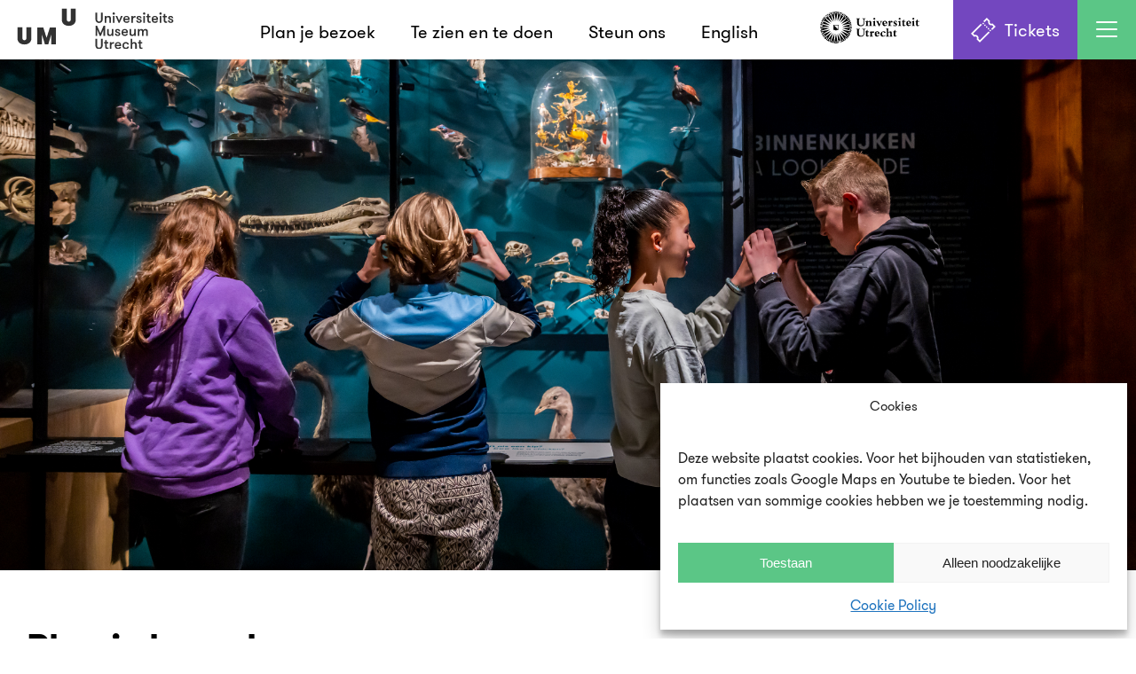

--- FILE ---
content_type: text/html; charset=UTF-8
request_url: https://umu.nl/plan-je-bezoek/
body_size: 39525
content:
<!DOCTYPE html>
<html lang="nl-NL">
<head>
	<meta charset="UTF-8">
	<meta name="viewport" content="width=device-width, initial-scale=1, shrink-to-fit=no">
	<link rel="profile" href="https://gmpg.org/xfn/11">
	<link rel="shortcut icon" href="https://umu.nl/wp-content/themes/umu/assets/images/favicon.png" />



    <meta property="og:url"           content="https://umu.nl/plan-je-bezoek" />
    <meta property="og:type"          content="website" />
    <meta property="og:title"         content="Plan je bezoek" />
    <meta property="og:description"   content="Op deze pagina vind je alle informatie voor je bezoek aan UMU. Van ticketprijzen tot toegankelijkheid en zalenverhuur." />
    <meta property="og:image"         content="https://umu.nl/wp-content/uploads/sites/427/2023/09/UMU-testklas-20-april-2023-95-740x494.jpg" />
    <meta property="og:image:width"   content="180" />
	<meta property="og:image:height"  content="180" />

	<link rel="preload" as="font" href="https://umu.nl/wp-content/themes/umu/assets/fonts/GT-Walsheim-Regular.woff" type="font/woff" crossorigin="anonymous">
	<link rel="preload" as="font" href="https://umu.nl/wp-content/themes/umu/assets/fonts/GT-Walsheim-Bold.woff" type="font/woff" crossorigin="anonymous">



<meta name='robots' content='index, follow, max-image-preview:large, max-snippet:-1, max-video-preview:-1' />
<script>
window.koko_analytics = {"url":"https:\/\/umu.nl\/wp-admin\/admin-ajax.php?action=koko_analytics_collect","site_url":"https:\/\/umu.nl","post_id":6706,"path":"\/plan-je-bezoek\/","method":"cookie","use_cookie":true};
</script>

	<!-- This site is optimized with the Yoast SEO plugin v24.5 - https://yoast.com/wordpress/plugins/seo/ -->
	<title>Plan je bezoek - UMU - Universiteitsmuseum Utrecht</title>
	<meta name="description" content="Op deze pagina vind je alle informatie voor je bezoek aan UMU. Van ticketprijzen tot toegankelijkheid en zalenverhuur. Plan je bezoek!" />
	<link rel="canonical" href="https://umu.nl/plan-je-bezoek/" />
	<meta property="og:locale" content="nl_NL" />
	<meta property="og:type" content="article" />
	<meta property="og:title" content="Plan je bezoek - UMU - Universiteitsmuseum Utrecht" />
	<meta property="og:description" content="Op deze pagina vind je alle informatie voor je bezoek aan UMU. Van ticketprijzen tot toegankelijkheid en zalenverhuur. Plan je bezoek!" />
	<meta property="og:url" content="https://umu.nl/plan-je-bezoek/" />
	<meta property="og:site_name" content="UMU - Universiteitsmuseum Utrecht" />
	<meta property="article:modified_time" content="2024-08-27T09:38:01+00:00" />
	<meta property="og:image" content="https://umu.nl/wp-content/uploads/sites/427/2023/09/UMU-testklas-20-april-2023-95-740x494.jpg" />
	<meta property="og:image:width" content="740" />
	<meta property="og:image:height" content="494" />
	<meta property="og:image:type" content="image/jpeg" />
	<meta name="twitter:card" content="summary_large_image" />
	<meta name="twitter:label1" content="Geschatte leestijd" />
	<meta name="twitter:data1" content="1 minuut" />
	<script type="application/ld+json" class="yoast-schema-graph">{"@context":"https://schema.org","@graph":[{"@type":"WebPage","@id":"https://umu.nl/plan-je-bezoek/","url":"https://umu.nl/plan-je-bezoek/","name":"Plan je bezoek - UMU - Universiteitsmuseum Utrecht","isPartOf":{"@id":"https://umu.nl/#website"},"primaryImageOfPage":{"@id":"https://umu.nl/plan-je-bezoek/#primaryimage"},"image":{"@id":"https://umu.nl/plan-je-bezoek/#primaryimage"},"thumbnailUrl":"https://umu.nl/wp-content/uploads/sites/427/2023/09/UMU-testklas-20-april-2023-95.jpg","datePublished":"2022-12-22T13:25:57+00:00","dateModified":"2024-08-27T09:38:01+00:00","description":"Op deze pagina vind je alle informatie voor je bezoek aan UMU. Van ticketprijzen tot toegankelijkheid en zalenverhuur. Plan je bezoek!","breadcrumb":{"@id":"https://umu.nl/plan-je-bezoek/#breadcrumb"},"inLanguage":"nl-NL","potentialAction":[{"@type":"ReadAction","target":["https://umu.nl/plan-je-bezoek/"]}]},{"@type":"ImageObject","inLanguage":"nl-NL","@id":"https://umu.nl/plan-je-bezoek/#primaryimage","url":"https://umu.nl/wp-content/uploads/sites/427/2023/09/UMU-testklas-20-april-2023-95.jpg","contentUrl":"https://umu.nl/wp-content/uploads/sites/427/2023/09/UMU-testklas-20-april-2023-95.jpg","width":8192,"height":5464,"caption":"Kinderen in zaal"},{"@type":"BreadcrumbList","@id":"https://umu.nl/plan-je-bezoek/#breadcrumb","itemListElement":[{"@type":"ListItem","position":1,"name":"Home","item":"https://umu.nl/"},{"@type":"ListItem","position":2,"name":"Plan je bezoek"}]},{"@type":"WebSite","@id":"https://umu.nl/#website","url":"https://umu.nl/","name":"UMU - Universiteitsmuseum Utrecht","description":"Museum voor nieuwsgierige mensen","publisher":{"@id":"https://umu.nl/#organization"},"potentialAction":[{"@type":"SearchAction","target":{"@type":"EntryPoint","urlTemplate":"https://umu.nl/?s={search_term_string}"},"query-input":{"@type":"PropertyValueSpecification","valueRequired":true,"valueName":"search_term_string"}}],"inLanguage":"nl-NL"},{"@type":"Organization","@id":"https://umu.nl/#organization","name":"UMU - Universiteitsmuseum Utrecht","url":"https://umu.nl/","logo":{"@type":"ImageObject","inLanguage":"nl-NL","@id":"https://umu.nl/#/schema/logo/image/","url":"https://umu.nl/wp-content/uploads/sites/427/2021/09/favicon.png","contentUrl":"https://umu.nl/wp-content/uploads/sites/427/2021/09/favicon.png","width":500,"height":500,"caption":"UMU - Universiteitsmuseum Utrecht"},"image":{"@id":"https://umu.nl/#/schema/logo/image/"},"sameAs":["https://www.instagram.com/umu.museum/?hl=nl"]}]}</script>
	<!-- / Yoast SEO plugin. -->


<link rel="alternate" type="application/rss+xml" title="UMU - Universiteitsmuseum Utrecht &raquo; feed" href="https://umu.nl/feed/" />
<link rel="alternate" type="application/rss+xml" title="UMU - Universiteitsmuseum Utrecht &raquo; reactiesfeed" href="https://umu.nl/comments/feed/" />
<link rel='stylesheet' id='wp-block-library-css' href='https://umu.nl/wp-includes/css/dist/block-library/style.min.css?ver=e5a4f61d25365fed5e5061b2a6b1b013' media='all' />
<style id='global-styles-inline-css'>
body{--wp--preset--color--black: #000000;--wp--preset--color--cyan-bluish-gray: #abb8c3;--wp--preset--color--white: #FFFFFF;--wp--preset--color--pale-pink: #f78da7;--wp--preset--color--vivid-red: #cf2e2e;--wp--preset--color--luminous-vivid-orange: #ff6900;--wp--preset--color--luminous-vivid-amber: #fcb900;--wp--preset--color--light-green-cyan: #7bdcb5;--wp--preset--color--vivid-green-cyan: #00d084;--wp--preset--color--pale-cyan-blue: #8ed1fc;--wp--preset--color--vivid-cyan-blue: #0693e3;--wp--preset--color--vivid-purple: #9b51e0;--wp--preset--color--geel: #EDCC00;--wp--preset--color--red: #F23D5B;--wp--preset--color--green: #00C980;--wp--preset--color--turquoise: #62D8DA;--wp--preset--color--blauw: #2B337D;--wp--preset--color--paars: #7347BF;--wp--preset--gradient--vivid-cyan-blue-to-vivid-purple: linear-gradient(135deg,rgba(6,147,227,1) 0%,rgb(155,81,224) 100%);--wp--preset--gradient--light-green-cyan-to-vivid-green-cyan: linear-gradient(135deg,rgb(122,220,180) 0%,rgb(0,208,130) 100%);--wp--preset--gradient--luminous-vivid-amber-to-luminous-vivid-orange: linear-gradient(135deg,rgba(252,185,0,1) 0%,rgba(255,105,0,1) 100%);--wp--preset--gradient--luminous-vivid-orange-to-vivid-red: linear-gradient(135deg,rgba(255,105,0,1) 0%,rgb(207,46,46) 100%);--wp--preset--gradient--very-light-gray-to-cyan-bluish-gray: linear-gradient(135deg,rgb(238,238,238) 0%,rgb(169,184,195) 100%);--wp--preset--gradient--cool-to-warm-spectrum: linear-gradient(135deg,rgb(74,234,220) 0%,rgb(151,120,209) 20%,rgb(207,42,186) 40%,rgb(238,44,130) 60%,rgb(251,105,98) 80%,rgb(254,248,76) 100%);--wp--preset--gradient--blush-light-purple: linear-gradient(135deg,rgb(255,206,236) 0%,rgb(152,150,240) 100%);--wp--preset--gradient--blush-bordeaux: linear-gradient(135deg,rgb(254,205,165) 0%,rgb(254,45,45) 50%,rgb(107,0,62) 100%);--wp--preset--gradient--luminous-dusk: linear-gradient(135deg,rgb(255,203,112) 0%,rgb(199,81,192) 50%,rgb(65,88,208) 100%);--wp--preset--gradient--pale-ocean: linear-gradient(135deg,rgb(255,245,203) 0%,rgb(182,227,212) 50%,rgb(51,167,181) 100%);--wp--preset--gradient--electric-grass: linear-gradient(135deg,rgb(202,248,128) 0%,rgb(113,206,126) 100%);--wp--preset--gradient--midnight: linear-gradient(135deg,rgb(2,3,129) 0%,rgb(40,116,252) 100%);--wp--preset--font-size--small: 13px;--wp--preset--font-size--medium: 20px;--wp--preset--font-size--large: 36px;--wp--preset--font-size--x-large: 42px;--wp--preset--spacing--20: 0.44rem;--wp--preset--spacing--30: 0.67rem;--wp--preset--spacing--40: 1rem;--wp--preset--spacing--50: 1.5rem;--wp--preset--spacing--60: 2.25rem;--wp--preset--spacing--70: 3.38rem;--wp--preset--spacing--80: 5.06rem;--wp--preset--shadow--natural: 6px 6px 9px rgba(0, 0, 0, 0.2);--wp--preset--shadow--deep: 12px 12px 50px rgba(0, 0, 0, 0.4);--wp--preset--shadow--sharp: 6px 6px 0px rgba(0, 0, 0, 0.2);--wp--preset--shadow--outlined: 6px 6px 0px -3px rgba(255, 255, 255, 1), 6px 6px rgba(0, 0, 0, 1);--wp--preset--shadow--crisp: 6px 6px 0px rgba(0, 0, 0, 1);}body { margin: 0; }.wp-site-blocks > .alignleft { float: left; margin-right: 2em; }.wp-site-blocks > .alignright { float: right; margin-left: 2em; }.wp-site-blocks > .aligncenter { justify-content: center; margin-left: auto; margin-right: auto; }:where(.is-layout-flex){gap: 0.5em;}:where(.is-layout-grid){gap: 0.5em;}body .is-layout-flow > .alignleft{float: left;margin-inline-start: 0;margin-inline-end: 2em;}body .is-layout-flow > .alignright{float: right;margin-inline-start: 2em;margin-inline-end: 0;}body .is-layout-flow > .aligncenter{margin-left: auto !important;margin-right: auto !important;}body .is-layout-constrained > .alignleft{float: left;margin-inline-start: 0;margin-inline-end: 2em;}body .is-layout-constrained > .alignright{float: right;margin-inline-start: 2em;margin-inline-end: 0;}body .is-layout-constrained > .aligncenter{margin-left: auto !important;margin-right: auto !important;}body .is-layout-constrained > :where(:not(.alignleft):not(.alignright):not(.alignfull)){margin-left: auto !important;margin-right: auto !important;}body .is-layout-flex{display: flex;}body .is-layout-flex{flex-wrap: wrap;align-items: center;}body .is-layout-flex > *{margin: 0;}body .is-layout-grid{display: grid;}body .is-layout-grid > *{margin: 0;}body{padding-top: 0px;padding-right: 0px;padding-bottom: 0px;padding-left: 0px;}a:where(:not(.wp-element-button)){text-decoration: underline;}.wp-element-button, .wp-block-button__link{background-color: #32373c;border-width: 0;color: #fff;font-family: inherit;font-size: inherit;line-height: inherit;padding: calc(0.667em + 2px) calc(1.333em + 2px);text-decoration: none;}.has-black-color{color: var(--wp--preset--color--black) !important;}.has-cyan-bluish-gray-color{color: var(--wp--preset--color--cyan-bluish-gray) !important;}.has-white-color{color: var(--wp--preset--color--white) !important;}.has-pale-pink-color{color: var(--wp--preset--color--pale-pink) !important;}.has-vivid-red-color{color: var(--wp--preset--color--vivid-red) !important;}.has-luminous-vivid-orange-color{color: var(--wp--preset--color--luminous-vivid-orange) !important;}.has-luminous-vivid-amber-color{color: var(--wp--preset--color--luminous-vivid-amber) !important;}.has-light-green-cyan-color{color: var(--wp--preset--color--light-green-cyan) !important;}.has-vivid-green-cyan-color{color: var(--wp--preset--color--vivid-green-cyan) !important;}.has-pale-cyan-blue-color{color: var(--wp--preset--color--pale-cyan-blue) !important;}.has-vivid-cyan-blue-color{color: var(--wp--preset--color--vivid-cyan-blue) !important;}.has-vivid-purple-color{color: var(--wp--preset--color--vivid-purple) !important;}.has-geel-color{color: var(--wp--preset--color--geel) !important;}.has-red-color{color: var(--wp--preset--color--red) !important;}.has-green-color{color: var(--wp--preset--color--green) !important;}.has-turquoise-color{color: var(--wp--preset--color--turquoise) !important;}.has-blauw-color{color: var(--wp--preset--color--blauw) !important;}.has-paars-color{color: var(--wp--preset--color--paars) !important;}.has-black-background-color{background-color: var(--wp--preset--color--black) !important;}.has-cyan-bluish-gray-background-color{background-color: var(--wp--preset--color--cyan-bluish-gray) !important;}.has-white-background-color{background-color: var(--wp--preset--color--white) !important;}.has-pale-pink-background-color{background-color: var(--wp--preset--color--pale-pink) !important;}.has-vivid-red-background-color{background-color: var(--wp--preset--color--vivid-red) !important;}.has-luminous-vivid-orange-background-color{background-color: var(--wp--preset--color--luminous-vivid-orange) !important;}.has-luminous-vivid-amber-background-color{background-color: var(--wp--preset--color--luminous-vivid-amber) !important;}.has-light-green-cyan-background-color{background-color: var(--wp--preset--color--light-green-cyan) !important;}.has-vivid-green-cyan-background-color{background-color: var(--wp--preset--color--vivid-green-cyan) !important;}.has-pale-cyan-blue-background-color{background-color: var(--wp--preset--color--pale-cyan-blue) !important;}.has-vivid-cyan-blue-background-color{background-color: var(--wp--preset--color--vivid-cyan-blue) !important;}.has-vivid-purple-background-color{background-color: var(--wp--preset--color--vivid-purple) !important;}.has-geel-background-color{background-color: var(--wp--preset--color--geel) !important;}.has-red-background-color{background-color: var(--wp--preset--color--red) !important;}.has-green-background-color{background-color: var(--wp--preset--color--green) !important;}.has-turquoise-background-color{background-color: var(--wp--preset--color--turquoise) !important;}.has-blauw-background-color{background-color: var(--wp--preset--color--blauw) !important;}.has-paars-background-color{background-color: var(--wp--preset--color--paars) !important;}.has-black-border-color{border-color: var(--wp--preset--color--black) !important;}.has-cyan-bluish-gray-border-color{border-color: var(--wp--preset--color--cyan-bluish-gray) !important;}.has-white-border-color{border-color: var(--wp--preset--color--white) !important;}.has-pale-pink-border-color{border-color: var(--wp--preset--color--pale-pink) !important;}.has-vivid-red-border-color{border-color: var(--wp--preset--color--vivid-red) !important;}.has-luminous-vivid-orange-border-color{border-color: var(--wp--preset--color--luminous-vivid-orange) !important;}.has-luminous-vivid-amber-border-color{border-color: var(--wp--preset--color--luminous-vivid-amber) !important;}.has-light-green-cyan-border-color{border-color: var(--wp--preset--color--light-green-cyan) !important;}.has-vivid-green-cyan-border-color{border-color: var(--wp--preset--color--vivid-green-cyan) !important;}.has-pale-cyan-blue-border-color{border-color: var(--wp--preset--color--pale-cyan-blue) !important;}.has-vivid-cyan-blue-border-color{border-color: var(--wp--preset--color--vivid-cyan-blue) !important;}.has-vivid-purple-border-color{border-color: var(--wp--preset--color--vivid-purple) !important;}.has-geel-border-color{border-color: var(--wp--preset--color--geel) !important;}.has-red-border-color{border-color: var(--wp--preset--color--red) !important;}.has-green-border-color{border-color: var(--wp--preset--color--green) !important;}.has-turquoise-border-color{border-color: var(--wp--preset--color--turquoise) !important;}.has-blauw-border-color{border-color: var(--wp--preset--color--blauw) !important;}.has-paars-border-color{border-color: var(--wp--preset--color--paars) !important;}.has-vivid-cyan-blue-to-vivid-purple-gradient-background{background: var(--wp--preset--gradient--vivid-cyan-blue-to-vivid-purple) !important;}.has-light-green-cyan-to-vivid-green-cyan-gradient-background{background: var(--wp--preset--gradient--light-green-cyan-to-vivid-green-cyan) !important;}.has-luminous-vivid-amber-to-luminous-vivid-orange-gradient-background{background: var(--wp--preset--gradient--luminous-vivid-amber-to-luminous-vivid-orange) !important;}.has-luminous-vivid-orange-to-vivid-red-gradient-background{background: var(--wp--preset--gradient--luminous-vivid-orange-to-vivid-red) !important;}.has-very-light-gray-to-cyan-bluish-gray-gradient-background{background: var(--wp--preset--gradient--very-light-gray-to-cyan-bluish-gray) !important;}.has-cool-to-warm-spectrum-gradient-background{background: var(--wp--preset--gradient--cool-to-warm-spectrum) !important;}.has-blush-light-purple-gradient-background{background: var(--wp--preset--gradient--blush-light-purple) !important;}.has-blush-bordeaux-gradient-background{background: var(--wp--preset--gradient--blush-bordeaux) !important;}.has-luminous-dusk-gradient-background{background: var(--wp--preset--gradient--luminous-dusk) !important;}.has-pale-ocean-gradient-background{background: var(--wp--preset--gradient--pale-ocean) !important;}.has-electric-grass-gradient-background{background: var(--wp--preset--gradient--electric-grass) !important;}.has-midnight-gradient-background{background: var(--wp--preset--gradient--midnight) !important;}.has-small-font-size{font-size: var(--wp--preset--font-size--small) !important;}.has-medium-font-size{font-size: var(--wp--preset--font-size--medium) !important;}.has-large-font-size{font-size: var(--wp--preset--font-size--large) !important;}.has-x-large-font-size{font-size: var(--wp--preset--font-size--x-large) !important;}
.wp-block-navigation a:where(:not(.wp-element-button)){color: inherit;}
:where(.wp-block-post-template.is-layout-flex){gap: 1.25em;}:where(.wp-block-post-template.is-layout-grid){gap: 1.25em;}
:where(.wp-block-columns.is-layout-flex){gap: 2em;}:where(.wp-block-columns.is-layout-grid){gap: 2em;}
.wp-block-pullquote{font-size: 1.5em;line-height: 1.6;}
</style>
<link rel='stylesheet' id='frontend-login-css-css' href='https://umu.nl/wp-content/plugins/uu-global-functions/assets/css/frontend-login.css?ver=e5a4f61d25365fed5e5061b2a6b1b013' media='all' />
<link rel='stylesheet' id='uu-shortcodes-styles-css' href='https://umu.nl/wp-content/plugins/uu-shortcodes/css/uu-shortcodes.css?ver=1.0' media='all' />
<link rel='stylesheet' id='cmplz-general-css' href='https://umu.nl/wp-content/plugins/complianz-gdpr/assets/css/cookieblocker.min.css?ver=1767702588' media='all' />
<link rel='stylesheet' id='understrap-styles-css' href='https://umu.nl/wp-content/themes/umu/assets/css/theme.css?ver=0.9.4.1760625468' media='all' />
<!--n2css--><script src="https://umu.nl/wp-content/plugins/uu-global-functions/assets/js/frontend-login.js?ver=e5a4f61d25365fed5e5061b2a6b1b013" id="frontend-login-js-js"></script>
<script src="https://umu.nl/wp-includes/js/jquery/jquery.min.js?ver=3.7.1" id="jquery-core-js"></script>
<script src="https://umu.nl/wp-includes/js/jquery/jquery-migrate.min.js?ver=3.4.1" id="jquery-migrate-js"></script>
<link rel="https://api.w.org/" href="https://umu.nl/wp-json/" /><link rel="alternate" type="application/json" href="https://umu.nl/wp-json/wp/v2/pages/6706" /><link rel="EditURI" type="application/rsd+xml" title="RSD" href="https://umu.nl/xmlrpc.php?rsd" />
<link rel="alternate" type="application/json+oembed" href="https://umu.nl/wp-json/oembed/1.0/embed?url=https%3A%2F%2Fumu.nl%2Fplan-je-bezoek%2F" />
<link rel="alternate" type="text/xml+oembed" href="https://umu.nl/wp-json/oembed/1.0/embed?url=https%3A%2F%2Fumu.nl%2Fplan-je-bezoek%2F&#038;format=xml" />
<script>
window.koko_analytics_pro = {"enabled_builtin_events":{"Outbound link":false,"Form submit":false}};
</script>
<script>document.documentElement.className += " js";</script>
			<style>.cmplz-hidden {
					display: none !important;
				}</style><meta name="mobile-web-app-capable" content="yes">
<meta name="apple-mobile-web-app-capable" content="yes">
<meta name="apple-mobile-web-app-title" content="UMU - Universiteitsmuseum Utrecht - Museum voor nieuwsgierige mensen">
<style>.recentcomments a{display:inline !important;padding:0 !important;margin:0 !important;}</style>
<!-- Segment Pixel - Universiteitsmuseum_Retargeting website_Adoptimize - DO NOT MODIFY --> 
<img src="https://secure.adnxs.com/seg?t=2&add=37978950<https://eur03.safelinks.protection.outlook.com/?url=https%3A%2F%2Fsecure.adnxs.com%2Fseg%3Ft%3D2%26add%3D37978950&data=05%7C02%7CHumanitiesIT%40uu.nl%7C8435abb5b7fa49287b3108dce84e9d55%7Cd72758a0a4464e0fa0aa4bf95a4a10e7%7C0%7C0%7C638640671590206641%7CUnknown%7CTWFpbGZsb3d8eyJWIjoiMC4wLjAwMDAiLCJQIjoiV2luMzIiLCJBTiI6Ik1haWwiLCJXVCI6Mn0%3D%7C0%7C%7C%7C&sdata=iStkAaNVfcDvQvOXKPTTljBUd0yCmo8MrpTDH71ax9k%3D&reserved=0>" width="1" height="1" />
<!-- End of Segment Pixel -->

<!-- Google Tag Manager -->
<script>(function(w,d,s,l,i){w[l]=w[l]||[];w[l].push({'gtm.start':
new Date().getTime(),event:'gtm.js'});var f=d.getElementsByTagName(s)[0],
j=d.createElement(s),dl=l!='dataLayer'?'&l='+l:'';j.async=true;j.src=
'https://www.googletagmanager.com/gtm.js?id='+i+dl;f.parentNode.insertBefore(j,f);
})(window,document,'script','dataLayer','GTM-N85G67R');</script>


<script>
    !function(t,e){var o,n,p,r;e.__SV||(window.posthog=e,e._i=[],e.init=function(i,s,a){function g(t,e){var o=e.split(".");2==o.length&&(t=t[o[0]],e=o[1]),t[e]=function(){t.push([e].concat(Array.prototype.slice.call(arguments,0)))}}(p=t.createElement("script")).type="text/javascript",p.crossOrigin="anonymous",p.async=!0,p.src=s.api_host.replace(".i.posthog.com","-assets.i.posthog.com")+"/static/array.js",(r=t.getElementsByTagName("script")[0]).parentNode.insertBefore(p,r);var u=e;for(void 0!==a?u=e[a]=[]:a="posthog",u.people=u.people||[],u.toString=function(t){var e="posthog";return"posthog"!==a&&(e+="."+a),t||(e+=" (stub)"),e},u.people.toString=function(){return u.toString(1)+".people (stub)"},o="init bs ws ge fs capture De calculateEventProperties $s register register_once register_for_session unregister unregister_for_session Is getFeatureFlag getFeatureFlagPayload isFeatureEnabled reloadFeatureFlags updateEarlyAccessFeatureEnrollment getEarlyAccessFeatures on onFeatureFlags onSurveysLoaded onSessionId getSurveys getActiveMatchingSurveys renderSurvey canRenderSurvey canRenderSurveyAsync identify setPersonProperties group resetGroups setPersonPropertiesForFlags resetPersonPropertiesForFlags setGroupPropertiesForFlags resetGroupPropertiesForFlags reset get_distinct_id getGroups get_session_id get_session_replay_url alias set_config startSessionRecording stopSessionRecording sessionRecordingStarted captureException loadToolbar get_property getSessionProperty xs Ss createPersonProfile Es gs opt_in_capturing opt_out_capturing has_opted_in_capturing has_opted_out_capturing clear_opt_in_out_capturing ys debug ks getPageViewId captureTraceFeedback captureTraceMetric".split(" "),n=0;n<o.length;n++)g(u,o[n]);e._i.push([i,s,a])},e.__SV=1)}(document,window.posthog||[]);
    posthog.init('phc_rF8xewMIiNDME7o9bI7WbCfkWtR7LRmZgXXvglrHLqq', {
        api_host: 'https://eu.i.posthog.com',
        person_profiles: 'identified_only', // or 'always' to create profiles for anonymous users as well
    })
</script>


</head>

<body data-rsssl=1 data-cmplz=1 class="page-template-default page page-id-6706 wp-custom-logo wp-embed-responsive group-blog" itemscope itemtype="http://schema.org/WebSite">
<div class="site" id="page">

<!-- 
 <svg aria-hidden="true" style="position: absolute; width: 0; height: 0; overflow: hidden;" version="1.1" xmlns="http://www.w3.org/2000/svg"
        xmlns:xlink="http://www.w3.org/1999/xlink">
        <defs>
            <symbol id="icon-arrow-right" viewBox="0 0 32 32">
                <path d="M10.652 29.602l12.94-12.788c0.545-0.538 0.545-1.407 0-1.947l-12.94-12.789c-0.787-0.78-2.068-0.78-2.856 0-0.787 0.779-0.787 2.042 0 2.821l11.069 10.941-11.069 10.939c-0.787 0.781-0.787 2.044 0 2.823 0.788 0.78 2.069 0.78 2.856 0z"></path>
            </symbol>
            <symbol id="icon-arrow-left" viewBox="0 0 32 32">
                <path d="M20.553 29.602l-12.94-12.788c-0.545-0.538-0.545-1.407 0-1.947l12.94-12.789c0.787-0.78 2.068-0.78 2.856 0 0.787 0.779 0.787 2.042 0 2.821l-11.069 10.941 11.069 10.939c0.787 0.781 0.787 2.044 0 2.823-0.788 0.78-2.069 0.78-2.856 0z"></path>
            </symbol>
        </defs>
    </svg> -->



<header class="site-header">
        <div class="container-fluid">
            <a href="/" class="animation" data-settings='{
                "partOne" : {
                    "left" : "0",
                    "top" : "0"
                },
                "partTwo" : {
                    "left" : "33,33%",
                    "top" : "50%"
                },
                "partThree" : {
                    "left" : "66,66%",
                    "top" : "0"
                }
            }'>
                <div>
                    <svg class="part" version="1.1" id="Layer_1" xmlns="http://www.w3.org/2000/svg" xmlns:xlink="http://www.w3.org/1999/xlink" x="0px" y="0px" viewBox="0 0 50 50" enable-background="new 0 0 50 50" xml:space="preserve">
                        <path d="M6.31,2.03H19.6v29.072c0,3.066,2.301,5.621,5.367,5.621c3.197,0,5.43-2.555,5.43-5.621V2.03h13.293v29.201
                            c0,9.71-7.029,16.738-18.723,16.738c-11.565,0-18.657-7.028-18.657-16.738V2.03z"/>
                    </svg>
                    <svg class="part" version="1.1" xmlns="http://www.w3.org/2000/svg" xmlns:xlink="http://www.w3.org/1999/xlink" x="0px" y="0px"
                        viewBox="0 0 50 50" enable-background="new 0 0 50 50" xml:space="preserve">
                        <polygon points="33.772,2.637 25.009,30.197 25,30.172 24.991,30.197 16.228,2.637 0,2.637 0,47.363 12.225,47.363 12.225,20.222
                        20.393,47.363 29.607,47.363 37.775,20.222 37.775,47.363 50,47.363 50,2.637 "/>
                    </svg>
                    <svg class="part" version="1.1" id="Layer_1" xmlns="http://www.w3.org/2000/svg" xmlns:xlink="http://www.w3.org/1999/xlink" x="0px" y="0px" viewBox="0 0 50 50" enable-background="new 0 0 50 50" xml:space="preserve">
                        <path d="M6.31,2.03H19.6v29.072c0,3.066,2.301,5.621,5.367,5.621c3.197,0,5.43-2.555,5.43-5.621V2.03h13.293v29.201
                            c0,9.71-7.029,16.738-18.723,16.738c-11.565,0-18.657-7.028-18.657-16.738V2.03z"/>
                    </svg>
                </div>
            </a>
            <a href="/" class="logo">
                <svg viewBox="0 0 109 52" version="1.1" xmlns="http://www.w3.org/2000/svg" xmlns:xlink="http://www.w3.org/1999/xlink">
                    <!-- Generator: Sketch 63.1 (92452) - https://sketch.com -->
                    <path d="M1.31942105,1.60534211 L3.6305,1.60534211 L3.6305,10.9696053 C3.6305,12.5777368 4.71560526,13.9445789 6.36278947,13.9445789 C8.05042105,13.9445789 9.13692105,12.5791316 9.13692105,10.9696053 L9.13692105,1.60534211 L11.448,1.60534211 L11.448,10.9696053 C11.448,13.7046842 9.45910526,16.0143684 6.36278947,16.0143684 C3.32784211,16.0143684 1.31802632,13.7046842 1.31802632,10.9696053 L1.31802632,1.60534211 L1.31942105,1.60534211 Z" id="Path"></path>
                    <path d="M14.2835,6.30839474 L16.4732368,6.30839474 L16.4732368,7.61526316 C17.0548421,6.60965789 18.1413421,6.0685 19.5277105,6.0685 C20.8736316,6.0685 21.8192632,6.55107895 22.3408947,7.33492105 C22.8025526,8.03786842 22.9448158,8.82171053 22.9448158,10.1076579 L22.9448158,15.6754474 L20.7550789,15.6754474 L20.7550789,10.8315263 C20.7550789,9.222 20.2920263,7.99742105 18.7243421,7.99742105 C17.1971053,7.99742105 16.4746316,9.222 16.4746316,10.8315263 L16.4746316,15.6754474 L14.2848947,15.6754474 L14.2848947,6.30839474 L14.2835,6.30839474 Z" id="Path"></path>
                    <path d="M26.8040526,1.26363158 C27.7078421,1.26363158 28.4317105,1.9875 28.4317105,2.89128947 C28.4317105,3.77694737 27.7078421,4.49942105 26.8040526,4.49942105 C25.9197895,4.49942105 25.1973138,3.77694737 25.1973138,2.89128947 C25.1959211,1.9875 25.9197895,1.26363158 26.8040526,1.26363158 Z M25.7175526,6.30839474 L27.9086842,6.30839474 L27.9086842,15.6740526 L25.7175526,15.6740526 L25.7175526,6.30839474 Z" id="Shape"></path>
                    <polygon id="Path" points="31.7483947 6.30839474 34.3216842 12.5372895 36.9340263 6.30839474 39.2855526 6.30839474 35.0455526 15.6740526 33.5782895 15.6740526 29.3982632 6.30839474"></polygon>
                    <path d="M42.2800526,11.6530263 C42.3790789,12.9989474 42.9620789,14.0854474 44.7919737,14.0854474 C46.0374737,14.0854474 46.5186579,13.5219737 46.7808684,12.8594737 L48.9929211,12.8594737 C48.7307105,14.4662105 47.1825526,15.9125526 44.7919737,15.9125526 C41.6356842,15.9125526 40.1098421,13.7409474 40.1098421,10.9905263 C40.1098421,8.17594737 41.7765526,6.06571053 44.7306053,6.06571053 C47.1616316,6.06571053 49.0710263,7.89560526 49.0710263,10.2861842 C49.0710263,10.6069737 49.0710263,11.0505 48.972,11.6516316 L42.2800526,11.6516316 L42.2800526,11.6530263 Z M42.2800526,10.0267632 L46.9426579,10.0267632 C46.9426579,8.59855263 45.9956316,7.71428947 44.6706316,7.71428947 C43.3233158,7.71428947 42.2800526,8.49952632 42.2800526,10.0267632 Z" id="Shape"></path>
                    <path d="M57.3920263,8.33913158 C57.0503158,8.25823684 56.8703947,8.23731579 56.5300789,8.23731579 C54.6597368,8.23731579 53.6346053,9.30289474 53.6346053,11.6348947 L53.6346053,15.6740526 L51.4448684,15.6740526 L51.4448684,6.30839474 L53.6346053,6.30839474 L53.6346053,7.81610526 C54.0572105,6.95136842 55.2831842,6.18844737 56.5300789,6.18844737 C56.8703947,6.18844737 57.1507368,6.2275 57.3920263,6.32931579 L57.3920263,8.33913158 Z" id="Path"></path>
                    <path d="M65.8552895,13.0603158 C65.8552895,15.0087632 64.1662632,15.9139474 62.1173947,15.9139474 C60.1075789,15.9139474 58.2986053,14.7284211 58.2986053,12.5177632 L60.4297632,12.5177632 C60.4297632,13.7423421 61.1926842,14.1844737 62.2387368,14.1844737 C63.1006842,14.1844737 63.7659737,13.9041316 63.7659737,13.0993684 C63.7659737,12.2165 62.8203421,12.1565263 60.8509737,11.3908158 C59.5441053,10.8901053 58.618,10.4061316 58.618,8.77847368 C58.618,7.00855263 60.2275263,6.06571053 62.1355263,6.06571053 C64.1258158,6.06571053 65.7116316,7.41163158 65.7116316,9.24152632 L63.5832632,9.24152632 C63.5832632,8.35586842 63.1397368,7.79378947 62.0755526,7.79378947 C61.3321579,7.79378947 60.7282368,8.15642105 60.7282368,8.81892105 C60.7282368,9.62368421 61.5929737,9.72410526 63.3015263,10.3866053 C64.6083947,10.8915 65.8552895,11.3531579 65.8552895,13.0603158 Z" id="Path"></path>
                    <path d="M69.2514737,1.26363158 C70.1552632,1.26363158 70.8777368,1.9875 70.8777368,2.89128947 C70.8777368,3.77694737 70.1552632,4.49942105 69.2514737,4.49942105 C68.3672105,4.49942105 67.6433421,3.77694737 67.6433421,2.89128947 C67.6433421,1.9875 68.3686053,1.26363158 69.2514737,1.26363158 Z M68.1663684,6.30839474 L70.3575,6.30839474 L70.3575,15.6740526 L68.1663684,15.6740526 L68.1663684,6.30839474 Z" id="Shape"></path>
                    <path d="M78.4762632,15.6740526 C78.1345526,15.7340263 77.4929737,15.794 76.85,15.794 C75.7830263,15.794 73.8150526,15.6517368 73.8150526,12.4982368 L73.8150526,8.13689474 L72.2264474,8.13689474 L72.2264474,6.30839474 L73.8150526,6.30839474 L73.8150526,3.47428947 L76.0047895,3.47428947 L76.0047895,6.30839474 L78.1554737,6.30839474 L78.1554737,8.13689474 L76.0047895,8.13689474 L76.0047895,11.9961316 C76.0047895,13.6237895 76.5055,13.8260263 77.3716316,13.8260263 C77.7119474,13.8260263 78.2545,13.7855789 78.4748684,13.7437368 L78.4748684,15.6740526 L78.4762632,15.6740526 Z" id="Path"></path>
                    <path d="M81.8543158,11.6530263 C81.9533421,12.9989474 82.5377368,14.0854474 84.3662368,14.0854474 C85.6145263,14.0854474 86.0957105,13.5219737 86.3565263,12.8594737 L88.5671842,12.8594737 C88.3049737,14.4662105 86.7582105,15.9125526 84.3662368,15.9125526 C81.2099474,15.9125526 79.6841053,13.7409474 79.6841053,10.9905263 C79.6841053,8.17594737 81.3536053,6.06571053 84.3062632,6.06571053 C86.7372895,6.06571053 88.6466842,7.89560526 88.6466842,10.2861842 C88.6466842,10.6069737 88.6466842,11.0505 88.5462632,11.6516316 L81.8543158,11.6516316 L81.8543158,11.6530263 Z M81.8543158,10.0267632 L86.5155263,10.0267632 C86.5155263,8.59855263 85.5726842,7.71428947 84.2462895,7.71428947 C82.8989737,7.71428947 81.8543158,8.49952632 81.8543158,10.0267632 Z" id="Shape"></path>
                    <path d="M92.1042368,1.26363158 C93.0080263,1.26363158 93.7318947,1.9875 93.7318947,2.89128947 C93.7318947,3.77694737 93.0080263,4.49942105 92.1042368,4.49942105 C91.2199737,4.49942105 90.4961053,3.77694737 90.4961053,2.89128947 C90.4961053,1.9875 91.2199737,1.26363158 92.1042368,1.26363158 Z M91.0177368,6.30839474 L93.2074737,6.30839474 L93.2074737,15.6740526 L91.0177368,15.6740526 L91.0177368,6.30839474 Z" id="Shape"></path>
                    <path d="M101.327632,15.6740526 C100.985921,15.7340263 100.344342,15.794 99.6999737,15.794 C98.6343947,15.794 96.6650263,15.6517368 96.6650263,12.4982368 L96.6650263,8.13689474 L95.0764211,8.13689474 L95.0764211,6.30839474 L96.6650263,6.30839474 L96.6650263,3.47428947 L98.8561579,3.47428947 L98.8561579,6.30839474 L101.005447,6.30839474 L101.005447,8.13689474 L98.8561579,8.13689474 L98.8561579,11.9961316 C98.8561579,13.6237895 99.3568684,13.8260263 100.221605,13.8260263 C100.564711,13.8260263 101.105868,13.7855789 101.327632,13.7437368 L101.327632,15.6740526 L101.327632,15.6740526 Z" id="Path"></path>
                    <path d="M110.011263,13.0603158 C110.011263,15.0087632 108.323632,15.9139474 106.271974,15.9139474 C104.263553,15.9139474 102.454579,14.7284211 102.454579,12.5177632 L104.582947,12.5177632 C104.582947,13.7423421 105.348658,14.1844737 106.393316,14.1844737 C107.258053,14.1844737 107.920553,13.9041316 107.920553,13.0993684 C107.920553,12.2165 106.976316,12.1565263 105.005553,11.3908158 C103.698684,10.8901053 102.775368,10.4061316 102.775368,8.77847368 C102.775368,7.00855263 104.382105,6.06571053 106.292895,6.06571053 C108.281789,6.06571053 109.867605,7.41163158 109.867605,9.24152632 L107.739237,9.24152632 C107.739237,8.35586842 107.297105,7.79378947 106.230132,7.79378947 C105.488132,7.79378947 104.884211,8.15642105 104.884211,8.81892105 C104.884211,9.62368421 105.748947,9.72410526 107.456105,10.3866053 C108.764368,10.8915 110.011263,11.3531579 110.011263,13.0603158 Z" id="Path"></path>
                    <polygon id="Path" points="14.8246579 33.9367368 12.5135789 33.9367368 12.5135789 25.2363684 8.99605263 33.9367368 7.24705263 33.9367368 3.73092105 25.2363684 3.73092105 33.9367368 1.41984211 33.9367368 1.41984211 19.8694211 3.6305 19.8694211 8.13271053 30.3411053 12.614 19.8694211 14.8246579 19.8694211 14.8246579 33.9367368"></polygon>
                    <path d="M26.2601053,24.5724737 L26.2601053,33.9367368 L24.0703684,33.9367368 L24.0703684,32.6312632 C23.4887632,33.6368684 22.4022632,34.1780263 21.0158947,34.1780263 C19.6699737,34.1780263 18.7243421,33.6954474 18.2013158,32.9116053 C17.7410526,32.2086579 17.5987895,31.4248158 17.5987895,30.1388684 L17.5987895,24.5724737 L19.7899211,24.5724737 L19.7899211,29.415 C19.7899211,31.0231316 20.2515789,32.2505 21.8192632,32.2505 C23.3465,32.2505 24.0689737,31.0231316 24.0689737,29.415 L24.0689737,24.5724737 L26.2601053,24.5724737 Z" id="Path"></path>
                    <path d="M36.0079211,31.3243947 C36.0079211,33.2742368 34.3202895,34.1794211 32.2686316,34.1794211 C30.2602105,34.1794211 28.4512368,32.9938947 28.4512368,30.7818421 L30.581,30.7818421 C30.581,32.0078158 31.3453158,32.4499474 32.3913684,32.4499474 C33.2547105,32.4499474 33.9172105,32.1682105 33.9172105,31.3648421 C33.9172105,30.4805789 32.9729737,30.4206053 31.0036053,29.6562895 C29.6967368,29.1555789 28.7720263,28.6702105 28.7720263,27.0439474 C28.7720263,25.2754211 30.3801579,24.3311842 32.2895526,24.3311842 C34.2784474,24.3311842 35.8656579,25.6771053 35.8656579,27.507 L33.7358947,27.507 C33.7358947,26.6213421 33.2951579,26.0592632 32.2281842,26.0592632 C31.4861842,26.0592632 30.8808684,26.4205 30.8808684,27.0843947 C30.8808684,27.8877632 31.7456053,27.9881842 33.4541579,28.6506842 C34.7624211,29.1555789 36.0079211,29.6158421 36.0079211,31.3243947 Z" id="Path"></path>
                    <path d="M39.8281053,29.9185 C39.9271316,31.2644211 40.5115263,32.3495263 42.3414211,32.3495263 C43.5869211,32.3495263 44.0681053,31.7874474 44.3303158,31.1235526 L46.5409737,31.1235526 C46.2801579,32.7316842 44.732,34.1780263 42.3414211,34.1780263 C39.1851316,34.1780263 37.6578947,32.0064211 37.6578947,29.2546053 C37.6578947,26.4400263 39.326,24.3311842 42.2814474,24.3311842 C44.7124737,24.3311842 46.6204737,26.1610789 46.6204737,28.5502632 C46.6204737,28.8710526 46.6204737,29.3145789 46.5200526,29.9171053 L39.8281053,29.9171053 L39.8281053,29.9185 Z M39.8281053,28.2894474 L44.4907105,28.2894474 C44.4907105,26.8640263 43.5464737,25.9797632 42.2200789,25.9797632 C40.8727632,25.9797632 39.8281053,26.7622105 39.8281053,28.2894474 Z" id="Shape"></path>
                    <path d="M57.4952368,24.5724737 L57.4952368,33.9367368 L55.3055,33.9367368 L55.3055,32.6312632 C54.7211053,33.6368684 53.636,34.1780263 52.2510263,34.1780263 C50.9037105,34.1780263 49.9580789,33.6954474 49.4350526,32.9116053 C48.9733947,32.2086579 48.8325263,31.4248158 48.8325263,30.1388684 L48.8325263,24.5724737 L51.0236579,24.5724737 L51.0236579,29.415 C51.0236579,31.0231316 51.4839211,32.2505 53.0516053,32.2505 C54.5802368,32.2505 55.3041053,31.0231316 55.3041053,29.415 L55.3041053,24.5724737 L57.4952368,24.5724737 Z" id="Path"></path>
                    <path d="M72.2459737,33.9367368 L72.2459737,28.6925263 C72.2459737,27.2057368 71.7243421,26.2601053 70.4969737,26.2601053 C69.3909474,26.2601053 68.5276053,26.9435263 68.5276053,29.1751053 L68.5276053,33.9367368 L66.3378684,33.9367368 L66.3378684,28.6716053 C66.3378684,27.1862105 65.8552895,26.2601053 64.6279211,26.2601053 C63.5232895,26.2601053 62.6195,26.9435263 62.6195,29.1751053 L62.6195,33.9367368 L60.4311579,33.9367368 L60.4311579,24.5724737 L62.6195,24.5724737 L62.6195,25.8793421 C63.0211842,25.016 64.0058684,24.3325789 65.2332368,24.3325789 C66.9417895,24.3325789 67.7842105,25.0759737 68.1858947,26.0006842 C68.6280263,25.0550526 69.7340526,24.3325789 71.0618421,24.3325789 C73.8750263,24.3325789 74.4385,26.2615 74.4385,28.0105 L74.4385,33.9381316 L72.2459737,33.9381316 L72.2459737,33.9367368 Z" id="Path"></path>
                    <path d="M1.31942105,38.1348947 L3.6305,38.1348947 L3.6305,47.5005526 C3.6305,49.1072895 4.71560526,50.4741316 6.36278947,50.4741316 C8.05042105,50.4741316 9.13692105,49.1086842 9.13692105,47.5005526 L9.13692105,38.1348947 L11.448,38.1348947 L11.448,47.5005526 C11.448,50.2342368 9.45910526,52.5439211 6.36278947,52.5439211 C3.32784211,52.5439211 1.31802632,50.2342368 1.31802632,47.5005526 L1.31802632,38.1348947 L1.31942105,38.1348947 Z" id="Path"></path>
                    <path d="M19.4677368,52.2022105 C19.1260263,52.2621842 18.4830526,52.3235526 17.8400789,52.3235526 C16.7745,52.3235526 14.8051316,52.1812895 14.8051316,49.0277895 L14.8051316,44.6664474 L13.2179211,44.6664474 L13.2179211,42.8379474 L14.8051316,42.8379474 L14.8051316,40.0052368 L16.9962632,40.0052368 L16.9962632,42.8379474 L19.1455526,42.8379474 L19.1455526,44.6664474 L16.9962632,44.6664474 L16.9962632,48.5270789 C16.9962632,50.1533421 17.4969737,50.3555789 18.3617105,50.3555789 C18.7020263,50.3555789 19.2459737,50.3165263 19.4663421,50.2746842 L19.4663421,52.2022105 L19.4677368,52.2022105 Z" id="Path"></path>
                    <path d="M27.2866316,44.8658947 C26.9435263,44.7863947 26.7636053,44.7668684 26.4218947,44.7668684 C24.5529474,44.7668684 23.5278158,45.8324474 23.5278158,48.1630526 L23.5278158,52.2022105 L21.3380789,52.2022105 L21.3380789,42.8379474 L23.5278158,42.8379474 L23.5278158,44.3442632 C23.9504211,43.4795263 25.1763947,42.7166053 26.4218947,42.7166053 C26.7636053,42.7166053 27.0439474,42.7570526 27.2866316,42.8574737 L27.2866316,44.8658947 Z" id="Path"></path>
                    <path d="M30.4429211,48.1839737 C30.5433421,49.5298947 31.1249474,50.615 32.9534474,50.615 C34.2003421,50.615 34.6815263,50.0515263 34.9437368,49.3876316 L37.1543947,49.3876316 C36.8935789,50.9957632 35.3454211,52.4435 32.9534474,52.4435 C29.7985526,52.4435 28.2727105,50.2718947 28.2727105,47.5186842 C28.2727105,44.7041053 29.9394211,42.5952632 32.8934737,42.5952632 C35.3258947,42.5952632 37.2338947,44.4251579 37.2338947,46.8157368 C37.2338947,47.1365263 37.2338947,47.5800526 37.1334737,48.1825789 L30.4429211,48.1825789 L30.4429211,48.1839737 Z M30.4429211,46.5549211 L35.1041316,46.5549211 C35.1041316,45.1281053 34.1598947,44.2438421 32.8335,44.2438421 C31.4875789,44.2438421 30.4429211,45.0276842 30.4429211,46.5549211 Z" id="Shape"></path>
                    <path d="M45.8575526,46.2536579 C45.7362105,45.2285263 45.1322895,44.5451053 43.6468947,44.5451053 C41.9578684,44.5451053 41.1335789,45.9314737 41.1335789,47.5186842 C41.1335789,49.1268158 41.8978947,50.4936579 43.7863684,50.4936579 C45.0723158,50.4936579 45.5953421,49.9315789 45.8756842,48.9859474 L48.0668158,48.9859474 C47.7655526,50.9357895 46.3387368,52.4435 43.6245789,52.4435 C40.5701053,52.4435 38.9424474,50.0710526 38.9424474,47.5186842 C38.9424474,44.9872368 40.5701053,42.5952632 43.6064474,42.5952632 C46.6595263,42.5952632 47.9064211,44.4446842 48.0472895,46.2536579 L45.8575526,46.2536579 L45.8575526,46.2536579 Z" id="Path"></path>
                    <path d="M50.3402368,38.1348947 L52.5299737,38.1348947 L52.5299737,44.1448158 C53.1143684,43.1378158 54.1966842,42.5966579 55.5844474,42.5966579 C56.9303684,42.5966579 57.876,43.0792368 58.3990263,43.8630789 C58.8620789,44.5660263 59.0015526,45.3498684 59.0015526,46.6358158 L59.0015526,52.2022105 L56.8118158,52.2022105 L56.8118158,47.3582895 C56.8118158,45.7515526 56.3487632,44.5255789 54.7824737,44.5255789 C53.2552368,44.5255789 52.5313684,45.7515526 52.5313684,47.3582895 L52.5313684,52.2022105 L50.3416316,52.2022105 L50.3416316,38.1348947 L50.3402368,38.1348947 Z" id="Path"></path>
                    <path d="M66.9599211,52.2022105 C66.6182105,52.2621842 65.9766316,52.3235526 65.3336579,52.3235526 C64.2666842,52.3235526 62.2987105,52.1812895 62.2987105,49.0277895 L62.2987105,44.6664474 L60.7101053,44.6664474 L60.7101053,42.8379474 L62.2987105,42.8379474 L62.2987105,40.0052368 L64.4884474,40.0052368 L64.4884474,42.8379474 L66.6391316,42.8379474 L66.6391316,44.6664474 L64.4884474,44.6664474 L64.4884474,48.5270789 C64.4884474,50.1533421 64.9905526,50.3555789 65.8538947,50.3555789 C66.1956053,50.3555789 66.7381579,50.3165263 66.9585263,50.2746842 L66.9585263,52.2022105 L66.9599211,52.2022105 Z" id="Path"></path>
                </svg>
            </a>
            <!-- <div class="header-search">
            <svg>
                <path xmlns="http://www.w3.org/2000/svg" d="M31.4 30L30 31.4c-.8.8-2.2.6-3-.2l-6-6c-2.2 1.4-4.6 2.2-7.4 2.2C6.2 27.4 0 21.2 0 13.6 0 6.2 6.2 0 13.6 0c7.6 0 13.6 6.2 13.6 13.6 0 2.6-.8 5.2-2.2 7.2l6 6c1.2 1.2 1.2 2.4.4 3.2zM13.6 5.6c-4.4 0-8 3.6-8 8s3.6 8 8 8 8-3.6 8-8-3.6-8-8-8z"/>
            </svg>
            </div>     -->

            <nav class="topmenu">
            <div class="menu-top-menu-container"><ul id="menu-top-menu" class="menu"><li id="menu-item-9449" class="menu-item menu-item-type-post_type menu-item-object-page current-menu-item page_item page-item-6706 current_page_item menu-item-9449"><a href="https://umu.nl/plan-je-bezoek/" aria-current="page">Plan je bezoek</a></li>
<li id="menu-item-9487" class="menu-item menu-item-type-post_type menu-item-object-page menu-item-9487"><a href="https://umu.nl/wat-is-er-te-doen-en-te-zien/">Te zien en te doen</a></li>
<li id="menu-item-6916" class="menu-item menu-item-type-post_type menu-item-object-page menu-item-6916"><a href="https://umu.nl/steun-ons/">Steun ons</a></li>
<li id="menu-item-6915" class="menu-item menu-item-type-post_type menu-item-object-page menu-item-6915"><a href="https://umu.nl/for-english-speaking-visitors/">English</a></li>
</ul></div>            </nav> 
            <div class="uu-logo">            
                <a class="uu" target="_blank" href="https://www.uu.nl/">

                    <svg class="white" xmlns="http://www.w3.org/2000/svg" xmlns:xlink="http://www.w3.org/1999/xlink" viewBox="0 0 225.03 53.23"><defs><clipPath id="clip-path"><path d="M27,53A26.51,26.51,0,1,0,.5,26.49,26.51,26.51,0,0,0,27,53Z"/></clipPath></defs><g><path d="M44.56,6.44l-2,2.31c.41.36.81.73,1.2,1.12l-.6.59A22.66,22.66,0,0,0,41.3,8.79l2.47-3m8,10.78L48.1,18c.11.28.22.57.32.85l3.69-1.31m1.46,6.76-3-.61h0l2.79-1.27-.17-1-3.65,1.9c0,.36.09.71.12,1.07l4,.94m-1.21,9.22-.93-.29c-.1.3-.2.6-.31.9l-2.76-1c-.1.28-.21.57-.32.85l2.72,1.1c-.12.3-.25.6-.38.89l.9.4M49.23,41.2,46,39c-.16.25-.34.51-.51.75l3.17,2.29m-2.85,3.34-.69-.7q-.33.34-.69.66l-2-2.16c-.22.2-.45.41-.68.6l1.89,2.24c-.24.21-.49.41-.75.62l.61.77m-3.64,2.41L38,46.41c-.26.14-.53.29-.8.42l1.75,3.52m-7.46,2.43-.15-1c.51-.09,1-.19,1.59-.32l-.16-.64c-.52.11-1,.21-1.42.29l-.13-.75c.44-.08.87-.17,1.36-.28l-.16-.65c-.52.12-1,.21-1.46.29l-.14-.83a22,22,0,0,0,2.28-.5l.29,1c.4-.12.81-.24,1.21-.38l.2-.76.59,1.32-.77,2.46M34,51.46l.41-1.56-.82.24.36,1.33Zm-12.79,1L22,48.68l-.88-.22-1,3.79M15.7,50.64l1.68-3.54a22.09,22.09,0,0,1-2.2-1.18l-.44.72c.47.28.95.55,1.43.8l-1.41,2.74m-4.5-3,2.46-3a21,21,0,0,1-1.85-1.67l-.6.6c.39.39.79.76,1.2,1.12l-2,2.3M4.52,40.81l3-.87h0L5.59,42.37l.64.82,2.34-3.38c-.21-.28-.41-.58-.61-.88L4,40M.77,31.22l1-.17c-.06-.31-.11-.63-.16-.94l2.91-.41c0-.29-.08-.61-.11-.9l-2.92.29c0-.32-.06-.65-.08-1l-1,.06m0-3.3,4,.23c0-.31,0-.61.07-.91l-1.47-.14a1.25,1.25,0,0,1,0-.15c0-.26.37-.46.71-.58s.88-.27.88-.27a9.58,9.58,0,0,1,.19-1,11.83,11.83,0,0,0-1.41.58,1.61,1.61,0,0,0-.52.37h0a1,1,0,0,0-.94-1c-.68-.05-1,.58-1.15,1.33H.51M1.89,23c.38,0,.43.4.4.64s0,.29,0,.42l-.94-.09c0-.16,0-.3,0-.44C1.38,23.08,1.58,22.92,1.89,23Zm0-5.47,3.21,2.84c.09-.33.19-.65.29-1l-.69-.56c.14-.43.3-.84.47-1.25l.89,0c.14-.32.28-.64.43-.95l-4.23-.12m.61.83,1.54.12c-.11.28-.22.55-.32.83l-1.23-.94ZM7.94,7.87l2.8,2.73c.19-.2.39-.39.59-.58L9.58,8.2l2.76.91.79-.64L10.79,5.33,10,6l1.65,2L8.81,7M31.16,4a3.63,3.63,0,0,0,1.1.49c.82.2,1.63,0,1.85-.87.13-.52,0-1-.92-1.41-.41-.19-.48-.35-.45-.5s.27-.35.73-.24a2.69,2.69,0,0,1,.74.34l.44-.61A3.3,3.3,0,0,0,33.53.71a1.37,1.37,0,0,0-1.78.8,1,1,0,0,0,.61,1.27c.4.24.83.38.74.72s-.41.32-.71.25a3,3,0,0,1-.81-.37Zm5.47-.29a1.93,1.93,0,0,0,.88,2.73,2,2,0,0,0,2.75-.82,1.94,1.94,0,0,0-.88-2.73A1.94,1.94,0,0,0,36.63,3.75Zm.9.48c.39-.74,1-.87,1.47-.61a1,1,0,0,1,.35,1.56c-.39.74-1,.87-1.48.6A1,1,0,0,1,37.53,4.23Zm12.26,23.7a3.51,3.51,0,0,0-.35,1.14c-.1.84.16,1.63,1.09,1.74.53.06.95-.15,1.28-1.09.15-.43.29-.52.44-.5s.39.22.33.69a2.7,2.7,0,0,1-.25.78l.67.36a3.42,3.42,0,0,0,.38-1.17c.09-.72-.19-1.58-1-1.67a1.06,1.06,0,0,0-1.2.75c-.18.43-.26.87-.61.82s-.38-.37-.34-.67a3.25,3.25,0,0,1,.27-.85ZM6.17,35.84A3.63,3.63,0,0,0,6,34.66c-.3-.79-.9-1.36-1.78-1-.5.19-.77.57-.62,1.56.07.45,0,.59-.16.65s-.45,0-.62-.46a2.73,2.73,0,0,1-.13-.8l-.76,0a3.36,3.36,0,0,0,.2,1.22,1.37,1.37,0,0,0,1.67,1,1,1,0,0,0,.7-1.22c0-.47-.16-.89.17-1s.5.15.61.44a3.09,3.09,0,0,1,.16.88ZM13.75,5.66a1.93,1.93,0,0,0,2.75.82,1.94,1.94,0,0,0,.88-2.73,2,2,0,0,0-2.75-.82A1.94,1.94,0,0,0,13.75,5.66Zm.9-.47a1,1,0,1,1,1.82-1,1,1,0,1,1-1.82,1Zm5.6-.51a3.74,3.74,0,0,0,1.2-.07c.82-.21,1.46-.73,1.23-1.64-.13-.52-.47-.84-1.47-.81-.45,0-.59-.09-.62-.24s.07-.44.53-.55a2.62,2.62,0,0,1,.81,0L22,.58A3.4,3.4,0,0,0,20.8.63c-.69.17-1.4.74-1.21,1.53A1,1,0,0,0,20.73,3c.46,0,.9,0,1,.29s-.21.48-.51.56a3.86,3.86,0,0,1-.89.05ZM27,2.87a1,1,0,1,0-.95-1A1,1,0,0,0,27,2.87ZM46.45,13.08a1,1,0,1,0,.25-1.33A1,1,0,0,0,46.45,13.08Zm-20.4,38a1,1,0,1,0,.95-1A1,1,0,0,0,26.05,51.08Zm-18.49-38a1,1,0,1,0-1.34.24A1,1,0,0,0,7.56,13.08ZM30.69,29V22.81H23.32l7,7A1.23,1.23,0,0,0,30.69,29Zm23-2.88-16.2-.86L53.05,20.5l-.2-.81-15.93,3,13.94-8.29-.38-.74L35.73,20.47,47.28,9.08l-.55-.62L34,18.56,42.53,4.73l-.68-.47L31.93,17.11,36.87,1.65l-.77-.29L29.54,16.2,30.64,0l-.83-.1L27,15.89l-2.81-16-.82.1,1.1,16.19L17.91,1.36l-.77.29,4.94,15.46L12.16,4.26l-.68.47L20,18.56,7.27,8.46l-.54.62L18.28,20.47,3.53,13.7l-.38.74,13.94,8.29-15.94-3L1,20.5l15.53,4.72-16.2.86v.83l16.2.86L1,32.49l.2.8,15.94-3L3.15,38.55l.38.73,14.75-6.76L6.73,43.91l.54.62L20,34.43,11.48,48.25l.68.48,9.92-12.85L17.14,51.34l.77.29,6.56-14.84L23.37,53l.82.09L27,37.1l2.81,16,.83-.09-1.1-16.19L36.1,51.63l.77-.29L31.93,35.88l9.92,12.85.68-.48L34,34.43l12.69,10.1.55-.62L35.73,32.52l14.75,6.76.38-.73-13.94-8.3,15.93,3,.2-.8L37.53,27.77l16.2-.86ZM31.54,29A2.07,2.07,0,0,1,29.47,31h-1a1.23,1.23,0,0,0-1.13.75h-.74A1.22,1.22,0,0,0,25.51,31h-1A2.07,2.07,0,0,1,22.47,29V22h9.07Z"/></g><path class="cls-3" d="M71.5,11.15h5.4V12h-.15c-1.66,0-1.92.73-1.92,1.73v5.19c0,4.64-3.37,5.51-5.85,5.51-3.75,0-6.12-1.62-6.12-4.81V13.38c0-1-.29-1.41-1.46-1.41H61v-.82h6.53V12h-.36a1.29,1.29,0,0,0-1.48,1.41v6.21c0,2.54,1.88,3.42,3.77,3.42,2.73,0,4.09-1.54,4.09-3.84V14.11c0-1.47-.42-2.14-1.71-2.14H71.5ZM86.69,22.22c0,1,.37,1.22,1.19,1.22v.67H83v-.67c.85-.06,1.19-.64,1.19-2.35V19.28c0-1.67-.46-2.31-1.29-2.31a4.06,4.06,0,0,0-2.21.91v4.23c0,.94.39,1.33,1.22,1.33h.19v.67H76.79v-.67h.13c.87,0,1.18-.37,1.18-1.45V17.93c0-.46-.25-.73-1-.94l-.43-.13v-.5l3.56-1.2h.4V17a8,8,0,0,1,3.85-1.63c1.52,0,2.19,1.09,2.19,3.58Zm7.77,1.89H89.25v-.67h.23c.86,0,1.17-.37,1.17-1.45V18c0-.54-.13-.69-.71-.9l-.69-.25v-.5l3.56-1.18h.38v7c0,.86.35,1.31,1.27,1.31Zm-1-12.27a1.54,1.54,0,0,1-1.64,1.42,1.51,1.51,0,0,1-1.67-1.42,1.61,1.61,0,0,1,1.67-1.41A1.5,1.5,0,0,1,93.48,11.84Zm1.21,3.77H100v.67h-.73c-.44,0-.62.39-.27,1.17l1.85,4.14,1.63-3.66c.48-1.09.23-1.5-1.23-1.65v-.67h4.14v.67a1.7,1.7,0,0,0-1.75,1.25l-3,6.73H99.4l-3.11-6.69c-.39-.85-.69-1.19-1.6-1.29Zm19.08,6.09a5.76,5.76,0,0,1-4.46,2.64c-2.27,0-3.81-1.75-3.81-4.27A4.4,4.4,0,0,1,110,15.38a3.59,3.59,0,0,1,2.62,1c1.23,1.23.65,2.4,1.38,2.78v.6h-5.77c.16,1.73,1.33,3,2.56,3,.77,0,1.52-.44,2.54-1.5ZM111.08,19c0-1.61-.58-2.59-1.48-2.59S108,17.47,108.12,19Zm9.77,5.16h-5.79v-.67h.15c.85,0,1.16-.37,1.16-1.45v-3.4c0-.94-.12-1.14-.75-1.39l-.56-.23v-.53l3.42-1.28h.44v2.33h0c.77-1.5,1.1-2.11,1.81-2.11a1.21,1.21,0,0,1,.41.07l1.65.6a7.28,7.28,0,0,1-1,2.21,7.94,7.94,0,0,0-1.69-.52c-.41,0-.77.29-1.22.94v3.37c0,1,.31,1.39,1.39,1.39h.54Zm3.3-2.46h.66A2.34,2.34,0,0,0,127,23.44a1,1,0,0,0,1.08-1c0-1.44-3.91-1.94-3.91-4.46,0-1.59,1.31-2.65,3.26-2.65a6.56,6.56,0,0,1,2.34.44l0,2.23h-.67c-.37-1.15-1.06-1.77-2-1.77a.86.86,0,0,0-1,.79c0,1.71,4.1,1.77,4.1,4.63a2.54,2.54,0,0,1-2.71,2.62,9.48,9.48,0,0,1-2.21-.29c-.12,0-.24.08-.41.27h-.61Zm13.08,2.46H132v-.67h.23c.85,0,1.17-.37,1.17-1.45V18c0-.54-.12-.69-.71-.9l-.69-.25v-.5l3.56-1.18H136v7c0,.86.35,1.31,1.27,1.31Zm-1-12.27a1.54,1.54,0,0,1-1.65,1.42,1.52,1.52,0,0,1-1.66-1.42,1.6,1.6,0,0,1,1.66-1.41A1.51,1.51,0,0,1,136.25,11.84Zm5.69,10c0,.77.35,1.1,1,1.1s1-.31,1.58-1l.29.59a3.67,3.67,0,0,1-3,1.89c-1.42,0-2.36-.79-2.36-2.58v-5h-1.1v-.54a6.2,6.2,0,0,0,3-3.21h.61v2.6h2.73l-.32,1.15h-2.41Zm12.16-.1a5.74,5.74,0,0,1-4.46,2.64c-2.27,0-3.81-1.75-3.81-4.27a4.4,4.4,0,0,1,4.46-4.69,3.61,3.61,0,0,1,2.63,1c1.22,1.23.64,2.4,1.37,2.78v.6h-5.77c.16,1.73,1.33,3,2.56,3,.77,0,1.52-.44,2.54-1.5ZM151.41,19c0-1.61-.58-2.59-1.47-2.59s-1.63,1.11-1.48,2.59Zm9.05,5.16h-5.21v-.67h.23c.86,0,1.17-.37,1.17-1.45V18c0-.54-.13-.69-.71-.9l-.69-.25v-.5l3.56-1.18h.38v7c0,.86.35,1.31,1.27,1.31Zm-1-12.27a1.54,1.54,0,0,1-1.65,1.42,1.52,1.52,0,0,1-1.66-1.42,1.6,1.6,0,0,1,1.66-1.41A1.51,1.51,0,0,1,159.48,11.84Zm5.69,10c0,.77.35,1.1,1,1.1s1-.31,1.59-1l.29.59a3.69,3.69,0,0,1-3,1.89c-1.42,0-2.36-.79-2.36-2.58v-5h-1.1v-.54a6.2,6.2,0,0,0,3-3.21h.61v2.6h2.72l-.31,1.15h-2.41Z"/><path class="cls-3" d="M71.5,28.87h5.4v.81h-.15c-1.66,0-1.92.73-1.92,1.73V36.6c0,4.64-3.37,5.52-5.85,5.52-3.75,0-6.12-1.63-6.12-4.81V31.1c0-1-.29-1.42-1.46-1.42H61v-.81h6.52v.81h-.35a1.29,1.29,0,0,0-1.48,1.42v6.21c0,2.54,1.87,3.41,3.77,3.41,2.73,0,4.09-1.54,4.09-3.83V31.83c0-1.48-.42-2.15-1.71-2.15H71.5Zm8.71,10.65c0,.77.35,1.1,1,1.1s1-.31,1.59-1l.29.58a3.7,3.7,0,0,1-3,1.9c-1.42,0-2.36-.8-2.36-2.59v-5h-1.1v-.55a6.2,6.2,0,0,0,3-3.21h.61v2.61h2.72l-.31,1.15H80.21Zm9.58,2.31H84v-.67h.14c.86,0,1.17-.37,1.17-1.45v-3.4c0-.94-.13-1.15-.75-1.4L84,34.68v-.52l3.41-1.29h.44V35.2h0c.77-1.5,1.11-2.1,1.82-2.1a1.27,1.27,0,0,1,.41.06l1.65.61a7.35,7.35,0,0,1-1,2.2,7.94,7.94,0,0,0-1.69-.52c-.42,0-.77.3-1.23.94v3.38c0,1,.32,1.39,1.4,1.39h.54Zm11-2.42a5.76,5.76,0,0,1-4.46,2.65c-2.27,0-3.81-1.75-3.81-4.27A4.4,4.4,0,0,1,97,33.1a3.53,3.53,0,0,1,2.62,1c1.23,1.23.65,2.39,1.38,2.77v.6H95.25c.16,1.73,1.33,3,2.56,3,.77,0,1.52-.43,2.54-1.5Zm-2.69-2.75c0-1.6-.58-2.58-1.48-2.58s-1.62,1.1-1.48,2.58Zm12.75,3.17a4.86,4.86,0,0,1-4.25,2.23,4.11,4.11,0,0,1-4.37-4.13c0-2.73,2.35-4.83,5.39-4.83,1.79,0,3.15.75,3.15,1.77a1,1,0,0,1-1.07,1c-1.45,0-1.76-1.85-3-1.85-1,0-1.76,1.27-1.76,3.14,0,2.25,1.07,3.77,2.61,3.77a3.54,3.54,0,0,0,2.67-1.48Zm4.52-.11c0,1.32.36,1.44,1.08,1.44h.21v.67h-5.27v-.67h.3c1.06,0,1.14-.42,1.14-1.52v-9.1c0-.6-.11-.75-.67-.94l-.6-.21v-.48l3.31-1h.5v6.79a7.81,7.81,0,0,1,3.75-1.58c1.52,0,2.27,1.23,2.27,3.68v2.76c0,1.23.15,1.62.94,1.62h.2v.67h-4.91v-.67h.17c.87,0,1.06-.34,1.06-1.52V36.49c0-1.12-.52-1.83-1.35-1.83a4.39,4.39,0,0,0-2.13.79Zm11.71-.2c0,.77.35,1.1,1,1.1s1-.31,1.58-1l.29.58a3.68,3.68,0,0,1-3,1.9c-1.42,0-2.35-.8-2.35-2.59v-5h-1.11v-.55a6.2,6.2,0,0,0,3-3.21h.61v2.61h2.72l-.3,1.15h-2.42Z"/></svg>

                    <svg class="black" xmlns="http://www.w3.org/2000/svg" xmlns:xlink="http://www.w3.org/1999/xlink" viewBox="0 0 225.03 53.23"><defs><clipPath id="clip-path"><path d="M26.9,53A26.52,26.52,0,1,0,.39,26.49,26.51,26.51,0,0,0,26.9,53Z"/></clipPath></defs><g><path d="M.17,26.9l16.2.87L.84,32.48.69,31.21,1.63,31c-.06-.31-.11-.63-.15-.94l2.9-.41c0-.29-.08-.6-.11-.9l-2.92.3c0-.33-.06-.65-.08-1l-.95.06Zm.34-3.62H.58C.67,22.53,1,21.91,1.73,22a1,1,0,0,1,.93,1h0a1.61,1.61,0,0,1,.52-.37A11.3,11.3,0,0,1,4.6,22a9,9,0,0,0-.19,1s-.6.17-.88.27-.66.33-.71.59c0,.05,0,.11,0,.14l1.47.15c0,.3,0,.6-.07.9L.31,24.87l-.14,1.2,16.2-.86L.84,20.49ZM1.78,23c-.31,0-.51.13-.55.52,0,.14,0,.28,0,.44l.94.09c0-.13,0-.28.05-.42S2.16,23,1.78,23ZM17,22.72,3,14.43,2.25,16.5l4.16.12c-.15.31-.3.63-.44.95l-.89,0c-.17.41-.32.83-.47,1.25l.7.56c-.11.32-.21.64-.3,1L1.86,17.53,1,19.69ZM2.77,17.34,4,18.28c.1-.27.21-.55.32-.82l-1.54-.13ZM.3,28.18l.36,3h0l-.37-3Zm.11-4.91-.16,1.6H.31l.2-1.59ZM2.17,16.5l-.37,1,.06.05.39-1ZM10,6,8.77,7,11.56,8Zm9.92,12.57L11.37,4.72l-.68.61L13,8.46c-.26.21-.53.42-.78.64L9.47,8.19,11.22,10l-.59.58L7.83,7.86l-.67.59ZM8.7,7l-.87.86h0L8.77,7Zm2-1.68-.78.62,0,0,.74-.65Zm7.48,15.14L3.42,13.7l3.2-4.63ZM7.45,13.07a1,1,0,1,0-1.33.24A1,1,0,0,0,7.45,13.07Zm22.26,40H24.09l2.81-16Zm-1.85-2a1,1,0,1,0-1,1A1,1,0,0,0,27.86,51.08Zm-3.5-14.3L17.81,51.63l2.23.55,1-3.72.89.22-.86,3.76,2.2.54ZM22,35.88,12.06,48.73l2.63,1.38,1.38-2.67c-.49-.25-1-.52-1.44-.8l.44-.72c.71.43,1.45.82,2.2,1.18l-1.65,3.5,1.42.74Zm-2.1-1.46L7.16,44.53l2.23,2,2-2.26c-.41-.36-.81-.74-1.19-1.13l.59-.59a24.24,24.24,0,0,0,1.85,1.67l-2.43,3,1.19,1.06Zm-1.7-1.91L3.42,39.28l.49.71,0,0,4-1c.19.3.39.59.6.88L6.12,43.19h0l.51.73ZM7.36,39.94l-2.9.85,1.06,1.53L7.37,40ZM17,30.25,1,33.29l.9,2.35a3.3,3.3,0,0,1-.17-1.08h.76a2.8,2.8,0,0,0,.13.81c.17.44.39.54.62.45s.23-.2.16-.65c-.14-1,.13-1.36.62-1.55.88-.34,1.48.23,1.78,1a3.68,3.68,0,0,1,.22,1.18l-.78,0A3.09,3.09,0,0,0,5.12,35c-.11-.29-.28-.57-.61-.44s-.2.55-.17,1a1,1,0,0,1-.7,1.23A1.31,1.31,0,0,1,2.06,36l1,2.58Zm3,22,1,.26v-.07l-1-.26Zm-5.37-2.07.95.46,0,0-.93-.49Zm-5.3-3.64.8.69,0,0-.79-.69ZM4.41,40.8h0L3.91,40Zm1.07,1.57.63.81-.59-.86ZM2,35.78l.09.19-.12-.33A.7.7,0,0,0,2,35.78ZM37.43,4.21a1,1,0,0,0,.34,1.56c.51.27,1.09.14,1.48-.6a1,1,0,0,0-.35-1.56C38.4,3.35,37.82,3.48,37.43,4.21Zm2.15-1.1a1.92,1.92,0,0,1,.58,2.54,2,2,0,0,1-2.75.82,1.94,1.94,0,0,1-.89-2.73,1.93,1.93,0,0,1,2.43-1L36.77,1.64,31.83,17.1,41.75,4.25ZM33.93,18.55,46.64,8.45l-2.23-2-2,2.26c.41.36.81.73,1.2,1.12l-.6.59A22.66,22.66,0,0,0,41.2,8.78l2.44-3L42.43,4.72Zm1.7,1.91L47.18,9.07l3.2,4.63Zm11-8.72a1,1,0,1,0,1.33.24A1,1,0,0,0,46.6,11.74Zm-9.78,11,15.94-3L52,17.55l-3.63,1.29c-.1-.28-.21-.57-.32-.85l3.57-1.43-.81-2.13Zm.61,2.49,16.2.86-.1-.9v.11l-4-.94c0-.35-.08-.71-.13-1.06l3.64-1.9-.1-.89Zm13-1.53,3,.6-.23-1.86-2.74,1.25Zm-13,4.09L53,32.48l.3-2.49A3.53,3.53,0,0,1,52.9,31l-.67-.36a2.65,2.65,0,0,0,.26-.78c0-.46-.1-.66-.33-.69s-.3.08-.45.5c-.33.94-.75,1.16-1.28,1.09-.93-.11-1.19-.9-1.09-1.74a3.51,3.51,0,0,1,.35-1.14l.71.33a3.25,3.25,0,0,0-.27.85c0,.31,0,.64.34.68s.43-.4.62-.82a1,1,0,0,1,1.19-.76,1.3,1.3,0,0,1,1,1.47l.33-2.77Zm-.61,2.48,13.94,8.3.45-1.19L50.34,37c.13-.3.26-.6.38-.9L48,35c.12-.27.22-.57.32-.84l2.77,1c.1-.3.21-.61.3-.91l.91.29.46-1.21Zm-1.19,2.26,11.55,11.4L48.48,42l-3.12-2.25.51-.75,3.21,2.13,1.3-1.88Zm-1.7,1.91,8.5,13.83,1-.84-.6-.75.76-.61-1.9-2.24c.23-.19.46-.4.68-.6l2,2.16.69-.66.67.68,1-.86Zm-2.1,1.46,4.94,15.46,2-1.06-1.72-3.45c.27-.13.54-.28.8-.42l1.86,3.38,2-1.06ZM44.46,6.43l-.79-.67,0,0,.77.69ZM52,17.53l-.37-1-.07,0,.38,1Zm1.24,4.87-.18-1h0l.13,1Zm.22,1.89h0l.11.89ZM51.25,37.37l1.08-2.86h0l-1.09,2.86Zm-2.72,4.7.61-.87-.06,0-.6.87Zm-5.14,5.36,2.29-2,0,0-2.28,2Zm-4.58,2.92.94-.5,0-.06-.94.49Zm-3.62-.56L34.49,52,36,51.63ZM33.8,51.47h.05l.41-1.56-.83.24Zm-1,0-.16-.63c-.51.11-1,.21-1.42.29l-.12-.75c.44-.08.87-.17,1.36-.28l-.16-.65c-.53.12-1,.21-1.47.29l-.13-.83A23.32,23.32,0,0,0,33,48.41l.28,1c.41-.12.82-.24,1.22-.38l.14-.55-5.16-11.7L30.54,53l.81-.2-.16-1C31.71,51.72,32.21,51.62,32.78,51.48Zm2.47-1.89-.59-1.33-.06.22.59,1.31Zm-3.9,3.19,3.13-.73v0l-3.14.78ZM39.28,2.92,39,2.78l.63.33A1.89,1.89,0,0,0,39.28,2.92Zm14,27a1.27,1.27,0,0,0,0-.2l0,.32ZM29.71-.1l-2.81,16L24.09-.1Zm-1.85,2a1,1,0,1,0-1,1A1,1,0,0,0,27.86,1.9ZM33.54.74a3.38,3.38,0,0,1,1,.49l-.44.61a2.53,2.53,0,0,0-.74-.34c-.46-.12-.67,0-.73.24s0,.31.44.5c.9.44,1.06.89.93,1.4-.22.91-1,1.08-1.86.88A3.69,3.69,0,0,1,31.06,4l.41-.66a3.21,3.21,0,0,0,.82.37c.3.07.63.09.71-.26s-.34-.47-.74-.71a1.05,1.05,0,0,1-.61-1.28,1.32,1.32,0,0,1,1.6-.83L30.54,0l-1.1,16.19L36,1.34Zm-18.68,2a1.9,1.9,0,0,1,2.41,1,1.93,1.93,0,0,1-.88,2.73,1.94,1.94,0,0,1-2.75-.82,1.93,1.93,0,0,1,.58-2.54L12.06,4.25,22,17.1,17,1.64Zm1.16,3a1,1,0,0,0,.35-1.56c-.39-.74-1-.87-1.48-.6a1,1,0,0,0-.34,1.55A1,1,0,0,0,16,5.78ZM20.82.6a3.45,3.45,0,0,1,1.11,0l-.1.74a3.07,3.07,0,0,0-.82,0c-.46.12-.59.32-.53.56s.18.25.63.23c1,0,1.34.3,1.47.81.22.92-.42,1.44-1.24,1.65a3.7,3.7,0,0,1-1.2.07l.07-.78a3,3,0,0,0,.89-.05c.3-.07.6-.21.51-.56s-.52-.26-1-.28a1.05,1.05,0,0,1-1.13-.85,1.3,1.3,0,0,1,1-1.47l-2.7.66,6.55,14.85L23.27,0ZM33.43.7l-.18,0,.29.08ZM14.53,2.92a2.32,2.32,0,0,0-.31.19l.64-.33A2.33,2.33,0,0,0,14.53,2.92ZM20.7.62a.6.6,0,0,0-.19.06L20.82.6Z"/><path d="M30.54,30.12a1.63,1.63,0,0,1-1.18.49h-1a1.66,1.66,0,0,0-1.32.67h-.36a1.66,1.66,0,0,0-1.32-.67h-1A1.63,1.63,0,0,1,22.8,29V22.38Z"/><path class="cls-3" d="M31.43,29A2.07,2.07,0,0,1,29.36,31h-1a1.23,1.23,0,0,0-1.13.75h-.74A1.22,1.22,0,0,0,25.4,31h-1A2.07,2.07,0,0,1,22.37,29V22h9.06Zm-.84-6.15H23.22V29a1.22,1.22,0,0,0,1.22,1.22h1a2.07,2.07,0,0,1,1.49.64h0a2.07,2.07,0,0,1,1.49-.64h1A1.23,1.23,0,0,0,30.59,29Z"/></g><path class="cls-3" d="M71.41,11.15h5.4V12h-.15c-1.66,0-1.92.73-1.92,1.73v5.19c0,4.64-3.37,5.52-5.85,5.52-3.75,0-6.13-1.63-6.13-4.81V13.37c0-1-.29-1.41-1.46-1.41H61v-.81h6.52V12h-.35c-.88,0-1.48.39-1.48,1.41v6.22c0,2.54,1.88,3.41,3.77,3.41,2.73,0,4.09-1.54,4.09-3.83V14.1c0-1.47-.42-2.14-1.72-2.14h-.37ZM86.6,22.21c0,1,.37,1.23,1.19,1.23v.67H82.87v-.67c.85-.06,1.19-.65,1.19-2.36V19.27c0-1.67-.46-2.31-1.29-2.31a4.06,4.06,0,0,0-2.22.92v4.23c0,.93.4,1.33,1.23,1.33H82v.67H76.7v-.67h.12c.88,0,1.19-.38,1.19-1.46V17.92c0-.46-.25-.73-1-.94l-.43-.12v-.51l3.56-1.2h.39V17a8.08,8.08,0,0,1,3.86-1.63c1.52,0,2.19,1.09,2.19,3.59Zm7.77,1.9H89.16v-.67h.23c.86,0,1.17-.38,1.17-1.46V18c0-.54-.13-.69-.71-.9l-.69-.25v-.5l3.57-1.18h.37v7c0,.85.35,1.31,1.27,1.31Zm-1-12.28a1.54,1.54,0,0,1-1.64,1.42,1.51,1.51,0,0,1-1.67-1.42,1.61,1.61,0,0,1,1.67-1.41A1.5,1.5,0,0,1,93.39,11.83Zm1.21,3.78h5.29v.66h-.72c-.45,0-.63.4-.27,1.17l1.85,4.15,1.62-3.67c.48-1.09.23-1.5-1.23-1.65v-.66h4.15v.66a1.7,1.7,0,0,0-1.75,1.25l-3,6.73H99.31l-3.1-6.68c-.4-.86-.69-1.19-1.61-1.3Zm19.09,6.08a5.78,5.78,0,0,1-4.46,2.64c-2.28,0-3.81-1.75-3.81-4.26a4.4,4.4,0,0,1,4.45-4.7,3.56,3.56,0,0,1,2.63,1c1.23,1.22.64,2.39,1.37,2.77v.6H108.1c.17,1.73,1.33,3,2.56,3,.77,0,1.52-.43,2.55-1.5ZM111,18.94c0-1.6-.58-2.59-1.48-2.59s-1.63,1.11-1.48,2.59Zm9.77,5.17H115v-.67h.15c.85,0,1.16-.38,1.16-1.46v-3.4c0-.93-.12-1.14-.75-1.39L115,17v-.52l3.41-1.29h.44v2.33h0c.77-1.5,1.1-2.11,1.81-2.11a1.21,1.21,0,0,1,.41.07l1.65.6a7.07,7.07,0,0,1-1,2.21,7.94,7.94,0,0,0-1.69-.52c-.41,0-.77.29-1.23.94V22c0,1,.32,1.4,1.4,1.4h.54Zm3.3-2.46h.66a2.36,2.36,0,0,0,2.17,1.79,1,1,0,0,0,1.08-1c0-1.44-3.91-1.94-3.91-4.46,0-1.58,1.31-2.65,3.26-2.65a6.52,6.52,0,0,1,2.34.44l0,2.23H129c-.37-1.14-1.06-1.77-2-1.77a.86.86,0,0,0-1,.79c0,1.71,4.1,1.78,4.1,4.63a2.54,2.54,0,0,1-2.71,2.62,9.48,9.48,0,0,1-2.21-.29c-.12,0-.24.09-.41.27h-.61Zm13.08,2.46h-5.21v-.67h.23c.85,0,1.17-.38,1.17-1.46V18c0-.54-.12-.69-.71-.9l-.69-.25v-.5l3.56-1.18h.38v7c0,.85.35,1.31,1.27,1.31Zm-1-12.28a1.54,1.54,0,0,1-1.65,1.42,1.51,1.51,0,0,1-1.66-1.42,1.6,1.6,0,0,1,1.66-1.41A1.51,1.51,0,0,1,136.17,11.83Zm5.69,10c0,.77.36,1.1,1,1.1s1-.32,1.58-1l.29.58a3.67,3.67,0,0,1-3,1.89c-1.41,0-2.35-.79-2.35-2.58v-5h-1.11v-.54a6.26,6.26,0,0,0,3-3.21h.6v2.61h2.73l-.31,1.14h-2.42ZM154,21.69a5.78,5.78,0,0,1-4.46,2.64c-2.27,0-3.81-1.75-3.81-4.26a4.4,4.4,0,0,1,4.45-4.7,3.55,3.55,0,0,1,2.63,1c1.23,1.22.65,2.39,1.38,2.77v.6h-5.78c.17,1.73,1.34,3,2.57,3,.77,0,1.52-.43,2.54-1.5Zm-2.69-2.75c0-1.6-.58-2.59-1.48-2.59s-1.62,1.11-1.47,2.59Zm9,5.17h-5.21v-.67h.23c.85,0,1.16-.38,1.16-1.46V18c0-.54-.12-.69-.71-.9l-.68-.25v-.5l3.56-1.18h.38v7c0,.85.35,1.31,1.27,1.31Zm-1-12.28a1.55,1.55,0,0,1-1.65,1.42,1.51,1.51,0,0,1-1.67-1.42,1.61,1.61,0,0,1,1.67-1.41A1.51,1.51,0,0,1,159.41,11.83Zm5.69,10c0,.77.35,1.1,1,1.1s1-.32,1.59-1l.29.58a3.69,3.69,0,0,1-3,1.89c-1.42,0-2.36-.79-2.36-2.58v-5h-1.1v-.54a6.24,6.24,0,0,0,3-3.21h.61v2.61h2.72l-.31,1.14H165.1Z"/><path class="cls-3" d="M71.41,28.87h5.4v.81h-.15c-1.67,0-1.92.73-1.92,1.73v5.18c0,4.65-3.37,5.52-5.85,5.52-3.75,0-6.13-1.62-6.13-4.81V31.1c0-1.05-.29-1.42-1.46-1.42H61v-.81h6.52v.81h-.35a1.29,1.29,0,0,0-1.48,1.42v6.2c0,2.55,1.87,3.42,3.77,3.42,2.73,0,4.09-1.54,4.09-3.83V31.82c0-1.47-.42-2.14-1.72-2.14h-.37Zm8.71,10.64c0,.78.35,1.1.95,1.1s1-.31,1.59-1l.29.59a3.69,3.69,0,0,1-3,1.89c-1.42,0-2.36-.79-2.36-2.58v-5h-1.1v-.54a6.2,6.2,0,0,0,3-3.21h.61v2.6h2.72l-.31,1.15H80.12Zm9.58,2.31H83.91v-.66h.14c.86,0,1.17-.38,1.17-1.46V36.31c0-.94-.12-1.15-.75-1.4l-.56-.23v-.52l3.41-1.29h.44V35.2h0c.77-1.5,1.11-2.11,1.82-2.11a1.25,1.25,0,0,1,.41.07l1.65.6a7.17,7.17,0,0,1-1,2.21A7.94,7.94,0,0,0,89,35.45c-.42,0-.77.29-1.23.94v3.37c0,1,.32,1.4,1.4,1.4h.54Zm11-2.41a5.74,5.74,0,0,1-4.46,2.64c-2.27,0-3.81-1.75-3.81-4.27a4.4,4.4,0,0,1,4.46-4.69,3.56,3.56,0,0,1,2.63,1c1.23,1.22.64,2.39,1.37,2.77v.6H95.16c.17,1.73,1.33,3,2.56,3,.77,0,1.52-.43,2.55-1.5Zm-2.68-2.75c0-1.61-.59-2.58-1.48-2.58S95,35.18,95.1,36.66Zm12.75,3.16a4.84,4.84,0,0,1-4.25,2.23,4.11,4.11,0,0,1-4.38-4.12c0-2.73,2.36-4.84,5.4-4.84,1.79,0,3.14.75,3.14,1.78a1,1,0,0,1-1.06,1c-1.46,0-1.77-1.86-3-1.86-1,0-1.75,1.27-1.75,3.15,0,2.25,1.07,3.77,2.61,3.77a3.51,3.51,0,0,0,2.66-1.48Zm4.52-.1c0,1.31.35,1.44,1.08,1.44h.21v.66h-5.28v-.66h.3c1.07,0,1.15-.42,1.15-1.52V30.53c0-.6-.11-.75-.67-.94l-.61-.2v-.48l3.32-1h.5v6.79a7.84,7.84,0,0,1,3.75-1.59c1.52,0,2.27,1.23,2.27,3.69v2.75c0,1.24.14,1.63.94,1.63h.2v.66h-4.91v-.66h.16c.88,0,1.07-.34,1.07-1.52V36.49c0-1.12-.52-1.83-1.36-1.83a4.39,4.39,0,0,0-2.12.79ZM127,39.51c0,.78.35,1.1,1,1.1s1-.31,1.58-1l.29.59a3.67,3.67,0,0,1-3,1.89c-1.42,0-2.35-.79-2.35-2.58v-5h-1.11v-.54a6.2,6.2,0,0,0,3-3.21H127v2.6h2.72l-.3,1.15H127Z"/></svg>

                </a>
            </div>

            

            

            <div class="ticket-button">
                <a href="https://tickets.umu.nl/nl/tickets">
                    <img class="icon" src="/wp-content/themes/umu/assets/images/umu-ticket.svg" />
                    <span class="ticket-label">Tickets</span>
                   
                </a>

            </div>

            <div class="menu-toggler">
                <div>
                    <div class="bar"></div>
                    <div class="bar"></div>
                    <div class="bar"></div>
                </div>
            </div>
        </div>
        <div class="main-menu__bg"></div>
        <nav class="main-menu">
            <div class="menu-holder">

                <nav class="">
   <div class="menu-hoofdmenu-container"><ul id="menu-hoofdmenu" class="menu"><li id="menu-item-9972" class="mobile-only menu-highlight menu-item menu-item-type-custom menu-item-object-custom menu-item-9972"><a href="https://tickets.umu.nl/nl/tickets">Tickets</a></li>
<li id="menu-item-6723" class="menu-item menu-item-type-post_type menu-item-object-page current-menu-item page_item page-item-6706 current_page_item menu-item-6723"><a href="https://umu.nl/plan-je-bezoek/" aria-current="page">Plan je bezoek</a></li>
<li id="menu-item-6864" class="menu-item menu-item-type-post_type menu-item-object-page menu-item-6864"><a href="https://umu.nl/wat-is-er-te-doen-en-te-zien/">Te zien en te doen</a></li>
<li id="menu-item-6730" class="menu-item menu-item-type-post_type menu-item-object-page menu-item-6730"><a href="https://umu.nl/onderwijs/">Onderwijs</a></li>
<li id="menu-item-6907" class="menu-item menu-item-type-post_type_archive menu-item-object-agenda menu-item-6907"><a href="https://umu.nl/agenda/">Agenda</a></li>
<li id="menu-item-6908" class="menu-item menu-item-type-taxonomy menu-item-object-category menu-item-6908"><a href="https://umu.nl/categorie/nieuws/">Nieuws</a></li>
<li id="menu-item-6758" class="menu-item menu-item-type-post_type menu-item-object-page menu-item-6758"><a href="https://umu.nl/de-collectie/">Collectie</a></li>
<li id="menu-item-9965" class="mobile-only menu-item menu-item-type-post_type menu-item-object-page menu-item-9965"><a href="https://umu.nl/steun-ons/">Steun ons</a></li>
<li id="menu-item-9970" class="mobile-only menu-item menu-item-type-post_type menu-item-object-page menu-item-9970"><a href="https://umu.nl/for-english-speaking-visitors/">English</a></li>
</ul></div></nav>
                <a class="uum" target="_blank" href="https://www.uu.nl/">
                                        <svg id="UU_logo" data-name="UU logo" xmlns="http://www.w3.org/2000/svg" viewBox="0 0 224.99 53.87"><path d="M70.91,20.73h4.87v.73h-.13c-1.51,0-1.73.66-1.73,1.57v4.68c0,4.19-3,5-5.29,5-3.38,0-5.53-1.46-5.53-4.34V22.74c0-.94-.26-1.28-1.31-1.28h-.32v-.73h5.89v.73H67a1.17,1.17,0,0,0-1.34,1.28v5.61c0,2.29,1.69,3.08,3.4,3.08,2.47,0,3.69-1.39,3.69-3.46V23.4c0-1.33-.38-1.94-1.54-1.94h-.34Zm13.71,10c0,.92.33,1.11,1.07,1.11v.6H81.25v-.6c.77-.06,1.07-.59,1.07-2.13V28.06c0-1.5-.41-2.08-1.16-2.08a3.64,3.64,0,0,0-2,.83v3.81c0,.85.36,1.21,1.11,1.21h.17v.6H75.68v-.6h.11c.8,0,1.08-.34,1.08-1.32V26.84c0-.41-.23-.65-.89-.84l-.39-.12v-.45l3.21-1.09h.36V26a7.28,7.28,0,0,1,3.48-1.46c1.38,0,2,1,2,3.23Zm7,1.71h-4.7v-.6h.21c.77,0,1-.34,1-1.32V26.9c0-.49-.11-.62-.64-.81l-.62-.23v-.45l3.22-1.07h.34v6.3c0,.77.31,1.19,1.14,1.19Zm-.88-11.08a1.39,1.39,0,0,1-1.49,1.28,1.37,1.37,0,0,1-1.5-1.28,1.46,1.46,0,0,1,1.5-1.28A1.37,1.37,0,0,1,90.75,21.35Zm1.09,3.41h4.78v.6H96c-.4,0-.56.35-.24,1.05l1.67,3.75,1.46-3.32c.44-1,.21-1.35-1.1-1.48v-.6h3.74v.6a1.53,1.53,0,0,0-1.58,1.12l-2.69,6.08H96.09l-2.8-6c-.36-.77-.62-1.07-1.45-1.16Zm17.23,5.49a5.23,5.23,0,0,1-4,2.39c-2.05,0-3.44-1.59-3.44-3.86a4,4,0,0,1,4-4.23,3.22,3.22,0,0,1,2.37.9c1.12,1.11.59,2.16,1.25,2.5v.55H104c.15,1.56,1.2,2.74,2.31,2.74.69,0,1.37-.39,2.29-1.35Zm-2.43-2.49c0-1.44-.53-2.33-1.34-2.33s-1.46,1-1.33,2.33Zm8.82,4.67h-5.22v-.6h.13c.77,0,1-.34,1-1.32V27.44c0-.84-.12-1-.68-1.25l-.5-.21v-.47l3.08-1.17h.39v2.11h0c.7-1.36,1-1.9,1.64-1.9a1,1,0,0,1,.37.06l1.49.54a6.68,6.68,0,0,1-.9,2,7.31,7.31,0,0,0-1.53-.46c-.37,0-.7.26-1.11.84v3c0,.91.29,1.27,1.26,1.27h.49Zm3-2.22H119A2.11,2.11,0,0,0,121,31.83a.94.94,0,0,0,1-.87c0-1.3-3.54-1.75-3.54-4,0-1.43,1.19-2.39,2.95-2.39a5.88,5.88,0,0,1,2.11.39l0,2h-.61c-.33-1-1-1.6-1.76-1.6a.78.78,0,0,0-.87.71c0,1.54,3.71,1.6,3.71,4.18a2.31,2.31,0,0,1-2.45,2.37,8.23,8.23,0,0,1-2-.27c-.11,0-.22.08-.38.25h-.54Zm11.82,2.22h-4.71v-.6h.21c.77,0,1-.34,1-1.32V26.9c0-.49-.11-.62-.63-.81l-.63-.23v-.45l3.22-1.07h.34v6.3c0,.77.32,1.19,1.15,1.19Zm-.89-11.08a1.39,1.39,0,0,1-1.49,1.28,1.37,1.37,0,0,1-1.5-1.28,1.46,1.46,0,0,1,1.5-1.28A1.37,1.37,0,0,1,129.36,21.35Zm5.14,9c0,.7.32,1,.86,1s.88-.29,1.43-.94l.26.53a3.32,3.32,0,0,1-2.73,1.71c-1.27,0-2.12-.72-2.12-2.33V25.79h-1V25.3A5.64,5.64,0,0,0,134,22.41h.55v2.35H137l-.28,1H134.5Zm11-.09a5.21,5.21,0,0,1-4,2.39c-2,0-3.44-1.59-3.44-3.86a4,4,0,0,1,4-4.23,3.26,3.26,0,0,1,2.38.9c1.1,1.11.58,2.16,1.24,2.5v.55h-5.21c.15,1.56,1.2,2.74,2.31,2.74A3.3,3.3,0,0,0,145,29.89Zm-2.43-2.49c0-1.44-.53-2.33-1.33-2.33s-1.47,1-1.33,2.33Zm8.17,4.67h-4.71v-.6h.21c.78,0,1.06-.34,1.06-1.32V26.9c0-.49-.12-.62-.65-.81l-.62-.23v-.45l3.22-1.07h.34v6.3c0,.77.32,1.19,1.15,1.19Zm-.89-11.08a1.51,1.51,0,0,1-3,0,1.47,1.47,0,0,1,1.51-1.28A1.36,1.36,0,0,1,150.33,21.35Zm5.14,9c0,.7.32,1,.86,1s.89-.29,1.43-.94l.26.53a3.32,3.32,0,0,1-2.72,1.71c-1.28,0-2.13-.72-2.13-2.33V25.79h-1V25.3a5.66,5.66,0,0,0,2.74-2.89h.55v2.35h2.46l-.29,1h-2.17Zm16.75-9.66h4.87v.73H177c-1.5,0-1.73.66-1.73,1.57v4.68c0,4.19-3,5-5.28,5-3.39,0-5.53-1.46-5.53-4.34V22.69c0-.94-.27-1.28-1.32-1.28h-.32v-.73h5.89v.73h-.32A1.17,1.17,0,0,0,167,22.69V28.3c0,2.29,1.69,3.08,3.4,3.08,2.47,0,3.69-1.39,3.69-3.46V23.35c0-1.33-.38-1.94-1.54-1.94h-.34Zm7.86,9.61c0,.7.32,1,.86,1s.89-.28,1.43-.94l.27.52a3.32,3.32,0,0,1-2.73,1.71c-1.28,0-2.13-.71-2.13-2.33V25.74h-1v-.49a5.62,5.62,0,0,0,2.74-2.89h.55v2.35h2.46l-.28,1h-2.18Zm8.65,2.09H183.5v-.6h.13c.77,0,1.05-.34,1.05-1.32V27.4c0-.85-.11-1-.67-1.26l-.51-.21v-.47l3.08-1.17h.4V26.4h0c.69-1.36,1-1.9,1.63-1.9a1.4,1.4,0,0,1,.38.05l1.48.55a6.54,6.54,0,0,1-.89,2,7.69,7.69,0,0,0-1.53-.47c-.38,0-.69.27-1.11.85v3.05c0,.9.28,1.26,1.26,1.26h.49Zm10-2.18a5.17,5.17,0,0,1-4,2.38c-2,0-3.44-1.57-3.44-3.85a4,4,0,0,1,4-4.23,3.22,3.22,0,0,1,2.37.9c1.11,1.11.59,2.16,1.25,2.5v.55h-5.21c.15,1.56,1.2,2.74,2.31,2.74.69,0,1.37-.39,2.3-1.35Zm-2.42-2.48c0-1.45-.52-2.34-1.34-2.34s-1.46,1-1.33,2.34Zm11.51,2.85a4.36,4.36,0,0,1-3.84,2A3.71,3.71,0,0,1,200,28.86a4.57,4.57,0,0,1,4.87-4.36c1.62,0,2.84.68,2.84,1.6a.89.89,0,0,1-1,.94c-1.31,0-1.59-1.68-2.68-1.68-.94,0-1.59,1.15-1.59,2.84,0,2,1,3.41,2.36,3.41a3.16,3.16,0,0,0,2.4-1.34Zm4.08-.09c0,1.18.32,1.3,1,1.3H213v.6h-4.76v-.6h.27c1,0,1-.38,1-1.38V22.19c0-.55-.1-.68-.61-.85l-.54-.19v-.43l3-.92h.45v6.13a7,7,0,0,1,3.38-1.43c1.38,0,2.06,1.11,2.06,3.33v2.48c0,1.11.12,1.47.84,1.47h.19v.6h-4.44v-.6H214c.79,0,1-.31,1-1.38V27.56c0-1-.47-1.65-1.22-1.65a4,4,0,0,0-1.92.71Zm10.57-.19c0,.7.32,1,.86,1s.88-.28,1.43-.94l.27.52a3.32,3.32,0,0,1-2.73,1.71c-1.28,0-2.13-.71-2.13-2.33V25.74h-1v-.49a5.58,5.58,0,0,0,2.74-2.89h.55v2.35h2.46l-.28,1h-2.18Z"/><path d="M22.27,29.44a2.11,2.11,0,0,0,2.11,2.1h1a1.25,1.25,0,0,1,1.14.76h.75a1.26,1.26,0,0,1,1.15-.76h1a2.1,2.1,0,0,0,2.1-2.1V22.33H22.27Zm8.35-6.25v6.25a1.27,1.27,0,0,1-.36.88l-7.12-7.13Z"/><path d="M29.7.15a26.58,26.58,0,0,0-5.64,0l2.82,16ZM25.9,2a1,1,0,1,1,1,1A1,1,0,0,1,25.9,2Z"/><path d="M36,1.6c-.59-.22-1.2-.41-1.81-.58l.43.25-.45.63a2.63,2.63,0,0,0-.75-.35c-.47-.12-.68,0-.74.25s0,.31.45.5c.91.45,1.07.9.94,1.43-.22.92-1.05,1.1-1.88.89a3.63,3.63,0,0,1-1.12-.5l.42-.67a3.91,3.91,0,0,0,.83.38c.3.07.64.09.73-.26s-.35-.49-.76-.73a1.08,1.08,0,0,1-.62-1.3A1.18,1.18,0,0,1,32.9.69C32.13.51,31.35.37,30.56.26l-1.1,16.22Z"/><path d="M46.75,8.76a28,28,0,0,0-2.13-2.09L42.68,8.9c.42.37.82.75,1.21,1.15l-.6.6A25.08,25.08,0,0,0,41.41,9L43.82,6c-.42-.34-.85-.66-1.29-1L34,18.87Z"/><path d="M50.53,14A27.58,27.58,0,0,0,47.32,9.4L35.75,20.82Zm-2.29-1.85A1,1,0,0,1,48,13.55a1,1,0,0,1-1.11-1.61A1,1,0,0,1,48.24,12.19Z"/><path d="M52.93,20.07c-.2-.74-.42-1.47-.68-2.19l-3.61,1.29c-.1-.28-.21-.58-.33-.86l3.56-1.42c-.29-.71-.6-1.41-.94-2.09L37,23.11Z"/><path d="M53.13,33c.14-.61.27-1.23.36-1.85a4.58,4.58,0,0,1-.2.46l-.67-.37a2.66,2.66,0,0,0,.25-.79c.06-.48-.09-.68-.33-.7s-.3.07-.45.51c-.34,1-.77,1.17-1.3,1.1-.95-.11-1.22-.91-1.12-1.77A4,4,0,0,1,50,28.39l.72.34a3.33,3.33,0,0,0-.27.86c0,.31,0,.65.34.69s.44-.4.63-.83a1.07,1.07,0,0,1,1.22-.77,1.19,1.19,0,0,1,1,1.09c.08-.79.12-1.59.13-2.4l-16.22.87Z"/><path d="M50.92,39.07c.19-.37.38-.75.55-1.14l-.78-.34c.14-.3.27-.61.39-.92l-2.76-1.11c.11-.28.22-.58.32-.86l2.81,1c.11-.3.21-.61.31-.91l.81.25c.13-.41.25-.82.36-1.24l-16-3Z"/><path d="M47.32,44.47c.49-.58,1-1.17,1.41-1.79l-3.1-2.24.52-.76,3.19,2.12c.42-.63.82-1.29,1.19-2L35.75,33.06Z"/><path d="M42.53,48.85c.34-.24.68-.49,1-.75L43,47.44c.26-.21.52-.41.77-.63l-1.93-2.27.69-.61,2,2.19.7-.67.59.6q.46-.45.9-.93L34,35Z"/><path d="M36.83,52c.71-.28,1.4-.59,2.08-.93L37.2,47.61l.82-.43,1.84,3.36c.67-.37,1.33-.77,2-1.19L31.89,36.48Z"/><path d="M24.06,53.73c.93.09,1.87.14,2.82.14s1.89,0,2.82-.14l-2.82-16Zm3.79-1.81a1,1,0,1,1-1-1A1,1,0,0,1,27.85,51.92Z"/><path d="M17.73,52.28c.72.26,1.45.49,2.2.69l1-3.71.89.22L21,53.22c.73.16,1.47.3,2.22.4L24.3,37.4Z"/><path d="M11.94,49.35a24.36,24.36,0,0,0,2.57,1.51l1.36-2.63c-.49-.26-1-.53-1.46-.82l.45-.73a23.93,23.93,0,0,0,2.23,1.2l-1.63,3.46c.48.22,1,.43,1.46.63l4.95-15.49Z"/><path d="M7,45.12A26.14,26.14,0,0,0,9.14,47.2L11.09,45c-.42-.36-.82-.74-1.22-1.14l.61-.6c.6.6,1.23,1.16,1.88,1.7l-2.4,3q.61.49,1.26,1L19.73,35Z"/><path d="M.83,33.8c.16.62.35,1.23.55,1.83a4,4,0,0,1,0-.49h.76a3.26,3.26,0,0,0,.14.82c.17.45.4.55.63.46s.23-.2.16-.66c-.14-1,.13-1.39.64-1.58.89-.34,1.5.24,1.8,1.05a3.7,3.7,0,0,1,.23,1.19l-.79,0a3.5,3.5,0,0,0-.17-.89c-.11-.3-.28-.58-.62-.45s-.2.56-.17,1a1.05,1.05,0,0,1-.72,1.24,1.17,1.17,0,0,1-1.39-.5c.3.74.62,1.47,1,2.17l14-8.31Z"/><path d="M0,27.37c0,.43,0,.85.05,1.27l.84-.05c0,.33.05.66.08,1l3-.3c0,.3.07.62.11.91l-2.95.42c0,.32.09.64.15.95l-.83.15c.08.42.16.84.26,1.25l15.55-4.72Z"/><path d="M6.44,9.4A27.58,27.58,0,0,0,3.23,14L18,20.82Zm-.67,4.15a1,1,0,1,1,1.35-.25A1,1,0,0,1,5.77,13.55Z"/><path d="M23.2.26c-.63.08-1.26.19-1.88.32a2.9,2.9,0,0,1,.51,0l-.11.76a2.77,2.77,0,0,0-.83,0c-.46.12-.59.33-.53.57s.17.25.63.24c1,0,1.37.29,1.5.82.23.92-.43,1.46-1.26,1.67A3.84,3.84,0,0,1,20,4.77L20.08,4a3.07,3.07,0,0,0,.9,0c.31-.07.61-.21.52-.57s-.53-.26-1-.28a1.08,1.08,0,0,1-1.15-.87A1.19,1.19,0,0,1,20,.88c-.78.21-1.55.44-2.3.72L24.3,16.48Z"/><path d="M41.82,4.53c-.57-.39-1.16-.74-1.76-1.08a1.93,1.93,0,0,1,.28,2.31,2,2,0,0,1-2.79.84,2,2,0,0,1-.89-2.77,2,2,0,0,1,2.09-1.08q-.95-.45-1.92-.84L31.89,17.4Z"/><path d="M37.58,4.31a1.06,1.06,0,0,0,.34,1.58c.51.27,1.11.14,1.51-.61a1.06,1.06,0,0,0-.36-1.58C38.56,3.43,38,3.56,37.58,4.31Z"/><path d="M49.88,24.76q0-.54-.12-1.08l3.56-1.86c-.06-.31-.12-.61-.19-.91L37.58,25.64l16.22.86c0-.27,0-.55,0-.82Z"/><polygon points="50.81 24.09 53.82 24.7 53.59 22.81 50.8 24.08 50.81 24.09"/><path d="M16.92,1.91c-.65.26-1.28.54-1.91.84A2,2,0,0,1,17.1,3.83a2,2,0,0,1-.9,2.77,2,2,0,0,1-2.79-.84,1.93,1.93,0,0,1,.28-2.31c-.6.34-1.18.69-1.75,1.08L21.87,17.4Z"/><path d="M15.83,5.9a1.08,1.08,0,0,0,.35-1.59c-.4-.75-1-.88-1.51-.61a1.06,1.06,0,0,0-.34,1.58A1.07,1.07,0,0,0,15.83,5.9Z"/><path d="M11.22,5l-.72.54,2.28,3.07c-.27.21-.54.42-.8.64L9.17,8.34,11,10.2c-.21.19-.4.38-.6.59L7.61,8.12c-.2.21-.41.42-.6.64L19.73,18.87Z"/><polygon points="9.65 6.11 8.46 7.17 11.29 8.12 9.65 6.11"/><path d="M2.83,14.81c-.33.65-.63,1.31-.91,2l4.14.11c-.16.32-.3.65-.44,1l-.91,0c-.17.41-.33.84-.48,1.26l.71.57q-.17.49-.3,1L1.5,17.89c-.25.72-.48,1.44-.67,2.18l16,3Z"/><path d="M2.37,17.63v0l1.24,1,.32-.84Z"/><path d="M.63,20.91c-.19.83-.34,1.66-.45,2.51.14-.64.5-1.13,1.12-1.08a1,1,0,0,1,1,1h0A1.41,1.41,0,0,1,2.79,23a12.43,12.43,0,0,1,1.43-.58,9.3,9.3,0,0,0-.19,1s-.61.16-.9.27-.67.33-.72.6c0,.05,0,.11,0,.14l1.5.15c0,.31-.06.61-.08.92L0,25.31c0,.39,0,.79,0,1.19l16.23-.86Z"/><path d="M1.36,23.34c-.32,0-.52.13-.56.53,0,.15,0,.29,0,.45l1,.1c0-.14,0-.3,0-.43S1.74,23.38,1.36,23.34Z"/><path d="M3.23,39.84c.14.25.28.5.43.74l3.87-1c.2.3.4.6.62.89l-2.29,3.3c.19.24.38.47.58.7L18,33.06Z"/><polygon points="7.03 40.6 4.08 41.47 5.16 43.02 7.03 40.61 7.03 40.6"/><path d="M29.46,37.4l1.1,16.22.82-.13-.14-.83c.52-.09,1-.19,1.62-.32l-.17-.65c-.52.12-1,.21-1.44.29l-.13-.76c.45-.08.89-.17,1.39-.28l-.17-.67c-.53.13-1,.22-1.49.3l-.14-.84A22.83,22.83,0,0,0,33,49.22l.29,1c.42-.11.83-.24,1.24-.38l.14-.56Z"/><path d="M33.89,52.32h0l.43-1.59-.84.25Z"/><polygon points="34.59 52.86 36.12 52.48 35.3 50.62 34.59 52.86"/></svg>
                                    </a>
            </div>
        </nav>
    </header>

<div class="wrapper" id="page-wrapper">
			<div class="page-banner" style="background-image: url(https://umu.nl/wp-content/uploads/sites/427/2023/09/UMU-testklas-20-april-2023-95.jpg);">
			<div class="inner"></div>
			<div class="post-date">
				
			</div>
		</div>
	
	<div class="container-fluid" id="content" tabindex="-1">

		<div class="row">

			<!-- Do the left sidebar check -->
			
<div class="content-area" id="primary">

			<main class="site-main" id="main">

				
<article class="post-6706 page type-page status-publish has-post-thumbnail hentry" id="post-6706">

	<header class="entry-header">

		<h1 class="entry-title">Plan je bezoek</h1>
	</header><!-- .entry-header -->

	<div class="entry-content">

		
<p>Koop <a href="https://tickets.umu.nl/nl/tickets">hier</a> je ticket voor het museum voor nieuwsgierige mensen! Bekijk alle praktische informatie voor je bezoek aan UMU en <a href="https://umu.nl/oude-hortus/">de Oude Hortus</a> en plan je bezoek.&nbsp;&nbsp;&nbsp;&nbsp;&nbsp;&nbsp;&nbsp;</p>



<div class="wp-block-buttons is-layout-flex wp-block-buttons-is-layout-flex">
<div class="wp-block-button is-style-outline"><a class="wp-block-button__link has-green-color has-text-color wp-element-button" href="https://tickets.umu.nl/nl/tickets" rel="https://tickets.umu.nl/nl/tickets">Koop hier je tickets voor het UMU!</a></div>
</div>



<p></p>

		
	</div><!-- .entry-content -->

	<footer class="entry-footer">

		
	</footer><!-- .entry-footer -->

</article><!-- #post-## -->

			</main><!-- #main -->

			<div class="read-more">
							</div>
			
				<div class="read-more">

					 	
<article class="post-6707 page type-page status-publish has-post-thumbnail hentry" id="post-6707">
<a href="https://umu.nl/openingstijden-ticketprijzen/">
	<div class="article-inner">
		<div class="row no-gutters">
			<div class="col-8 col-sm-6 entry">
				<header class="entry-header">

					<h2 class="entry-title">
					Ticketprijzen &amp; Openingstijden					</h2>
					

					
				</header><!-- .entry-header -->



				<div class="entry-content d-none d-sm-block">

					Op deze pagina vind je alle informatie over ticketprijzen en openingstijden van UMU, de Oude Hortus en het museumcafé.					<p><span class="understrap-read-more-link">Lees verder...</span></p>

				</div><!-- .entry-content -->

				<footer class="entry-footer">

					
				</footer><!-- .entry-footer -->
			</div>

			<div class="col-4 col-sm-6">
								<div class="thumbnail" style="background-image: url(https://umu.nl/wp-content/uploads/sites/427/2023/12/231017_Mike-Bink-23-740x493.jpg);">
					<div class="inner"></div>
											<div class="pubdate d-none d-sm-inline-block">
						
						</div>
									</div>
			</div>
		</div>
	</div>
	</a>
</article><!-- #post-## -->

							    							
<article class="post-6710 page type-page status-publish has-post-thumbnail hentry" id="post-6710">
<a href="https://umu.nl/bereikbaarheid-route/">
	<div class="article-inner">
		<div class="row no-gutters">
			<div class="col-8 col-sm-6 entry">
				<header class="entry-header">

					<h2 class="entry-title">
					Bereikbaarheid &amp; route					</h2>
					

					
				</header><!-- .entry-header -->



				<div class="entry-content d-none d-sm-block">

					UMU ligt in het centrum van Utrecht en is prima te bereiken met het openbaar vervoer. 					<p><span class="understrap-read-more-link">Lees verder...</span></p>

				</div><!-- .entry-content -->

				<footer class="entry-footer">

					
				</footer><!-- .entry-footer -->
			</div>

			<div class="col-4 col-sm-6">
								<div class="thumbnail" style="background-image: url(https://umu.nl/wp-content/uploads/sites/427/2023/01/UMU-Rondleiding-F.C.-Donders-4-juli-2021-74-scaled-e1674490064800-740x362.jpg);">
					<div class="inner"></div>
											<div class="pubdate d-none d-sm-inline-block">
						
						</div>
									</div>
			</div>
		</div>
	</div>
	</a>
</article><!-- #post-## -->

							    							
<article class="post-6910 page type-page status-publish has-post-thumbnail hentry" id="post-6910">
<a href="https://umu.nl/toegankelijkheid-museum/">
	<div class="article-inner">
		<div class="row no-gutters">
			<div class="col-8 col-sm-6 entry">
				<header class="entry-header">

					<h2 class="entry-title">
					Toegankelijkheid					</h2>
					

					
				</header><!-- .entry-header -->



				<div class="entry-content d-none d-sm-block">

					Het UMU is voor iedereen die nieuwsgierig is. Dit betekent dat wij er alles aan doen om ons museum zo toegankelijk mogelijk te maken, zodat iedereen de wondere wereld van de wetenschap kan ontdekken. 					<p><span class="understrap-read-more-link">Lees verder...</span></p>

				</div><!-- .entry-content -->

				<footer class="entry-footer">

					
				</footer><!-- .entry-footer -->
			</div>

			<div class="col-4 col-sm-6">
								<div class="thumbnail" style="background-image: url(https://umu.nl/wp-content/uploads/sites/427/2023/06/UMU-familie-testdag-25-april-2023-275-740x494.jpg);">
					<div class="inner"></div>
											<div class="pubdate d-none d-sm-inline-block">
						
						</div>
									</div>
			</div>
		</div>
	</div>
	</a>
</article><!-- #post-## -->

							    							
<article class="post-9982 page type-page status-publish has-post-thumbnail hentry" id="post-9982">
<a href="https://umu.nl/verjaardagsfeestje-vieren/">
	<div class="article-inner">
		<div class="row no-gutters">
			<div class="col-8 col-sm-6 entry">
				<header class="entry-header">

					<h2 class="entry-title">
					Verjaardagsfeestje vieren					</h2>
					

					
				</header><!-- .entry-header -->



				<div class="entry-content d-none d-sm-block">

					Vier je verjaardagsfeestje in het UMU!					<p><span class="understrap-read-more-link">Lees verder...</span></p>

				</div><!-- .entry-content -->

				<footer class="entry-footer">

					
				</footer><!-- .entry-footer -->
			</div>

			<div class="col-4 col-sm-6">
								<div class="thumbnail" style="background-image: url(https://umu.nl/wp-content/uploads/sites/427/2024/02/UMU-testklas-18-april-2023-166-740x494.jpg);">
					<div class="inner"></div>
											<div class="pubdate d-none d-sm-inline-block">
						
						</div>
									</div>
			</div>
		</div>
	</div>
	</a>
</article><!-- #post-## -->

							    							
<article class="post-9325 page type-page status-publish has-post-thumbnail hentry" id="post-9325">
<a href="https://umu.nl/groepsbezoek/">
	<div class="article-inner">
		<div class="row no-gutters">
			<div class="col-8 col-sm-6 entry">
				<header class="entry-header">

					<h2 class="entry-title">
					Groepsbezoek					</h2>
					

					
				</header><!-- .entry-header -->



				<div class="entry-content d-none d-sm-block">

					Ben jij van plan om met meer dan 15 personen naar het museum te komen? Reserveer dan een groepsbezoek. Dit geldt ook voor BSO-bezoeken gericht op kinderen van 8 tot 14 jaar.					<p><span class="understrap-read-more-link">Lees verder...</span></p>

				</div><!-- .entry-content -->

				<footer class="entry-footer">

					
				</footer><!-- .entry-footer -->
			</div>

			<div class="col-4 col-sm-6">
								<div class="thumbnail" style="background-image: url(https://umu.nl/wp-content/uploads/sites/427/2023/09/UMU-testklas-20-april-2023-95-740x494.jpg);">
					<div class="inner"></div>
											<div class="pubdate d-none d-sm-inline-block">
						
						</div>
									</div>
			</div>
		</div>
	</div>
	</a>
</article><!-- #post-## -->

							    							
<article class="post-6708 page type-page status-publish has-post-thumbnail hentry" id="post-6708">
<a href="https://umu.nl/museumcafe/">
	<div class="article-inner">
		<div class="row no-gutters">
			<div class="col-8 col-sm-6 entry">
				<header class="entry-header">

					<h2 class="entry-title">
					Museumcafé					</h2>
					

					
				</header><!-- .entry-header -->



				<div class="entry-content d-none d-sm-block">

					Kom ook genieten in het groenste café van Utrecht! Het museumcafé is gevestigd in een monumentaal pand aan de Oude Hortus.					<p><span class="understrap-read-more-link">Lees verder...</span></p>

				</div><!-- .entry-content -->

				<footer class="entry-footer">

					
				</footer><!-- .entry-footer -->
			</div>

			<div class="col-4 col-sm-6">
								<div class="thumbnail" style="background-image: url(https://umu.nl/wp-content/uploads/sites/427/2023/09/Bezoekers-Oude-Hortus-augustus-2019-74-740x493.jpg);">
					<div class="inner"></div>
											<div class="pubdate d-none d-sm-inline-block">
						
						</div>
									</div>
			</div>
		</div>
	</div>
	</a>
</article><!-- #post-## -->

							    							
<article class="post-6709 page type-page status-publish has-post-thumbnail hentry" id="post-6709">
<a href="https://umu.nl/zaalverhuur-vergadering-borrel/">
	<div class="article-inner">
		<div class="row no-gutters">
			<div class="col-8 col-sm-6 entry">
				<header class="entry-header">

					<h2 class="entry-title">
					Zaalverhuur					</h2>
					

					
				</header><!-- .entry-header -->



				<div class="entry-content d-none d-sm-block">

					Of je nu iets te vieren hebt, wilt brainstormen of knopen door wilt hakken, de Oude Hortus en het UMU bieden je de perfecte setting voor je zakelijke meeting of feestje. 					<p><span class="understrap-read-more-link">Lees verder...</span></p>

				</div><!-- .entry-content -->

				<footer class="entry-footer">

					
				</footer><!-- .entry-footer -->
			</div>

			<div class="col-4 col-sm-6">
								<div class="thumbnail" style="background-image: url(https://umu.nl/wp-content/uploads/sites/427/2024/07/20240705_UMU_Bovenzaal-71-van-77-740x493.jpg);">
					<div class="inner"></div>
											<div class="pubdate d-none d-sm-inline-block">
						
						</div>
									</div>
			</div>
		</div>
	</div>
	</a>
</article><!-- #post-## -->

							    							
<article class="post-6712 page type-page status-publish has-post-thumbnail hentry" id="post-6712">
<a href="https://umu.nl/veelgestelde-vragen/">
	<div class="article-inner">
		<div class="row no-gutters">
			<div class="col-8 col-sm-6 entry">
				<header class="entry-header">

					<h2 class="entry-title">
					Veelgestelde vragen					</h2>
					

					
				</header><!-- .entry-header -->



				<div class="entry-content d-none d-sm-block">

					Kijk hier voor antwoorden op veelgestelde vragen over je bezoek en het bestellen van (online) tickets voor UMU en de Oude Hortus.					<p><span class="understrap-read-more-link">Lees verder...</span></p>

				</div><!-- .entry-content -->

				<footer class="entry-footer">

					
				</footer><!-- .entry-footer -->
			</div>

			<div class="col-4 col-sm-6">
								<div class="thumbnail" style="background-image: url(https://umu.nl/wp-content/uploads/sites/427/2023/05/UMU-testklas-20-april-2023-163-740x494.jpg);">
					<div class="inner"></div>
											<div class="pubdate d-none d-sm-inline-block">
						
						</div>
									</div>
			</div>
		</div>
	</div>
	</a>
</article><!-- #post-## -->

							    							
				</div>
			
			
			
			<!-- Do the right sidebar check -->
			
</div><!-- #closing the primary container from /global-templates/left-sidebar-check.php -->


		</div><!-- .row -->

	</div><!-- #content -->

</div><!-- #page-wrapper -->







<footer class="footer-1">



		<div class="row">

			<div class="col-md-9 col-lg-3 title-div">

				<h2>Houd me op de hoogte</h2>

			</div><!--col end -->

			<div class="col-md-9  col-lg-5 content-div">

					<p>Op de hoogte blijven van het museum en actuele gebeurtenissen? Meld je aan voor onze nieuwsbrief.</p>

			</div><!--col end -->

			<div class="col-md-3 col-lg-4">

				<a href="https://cwc.mailings.uu.nl/hp/K-voQqlP_QLTArCoER-H6w/umu" class="button">Inschrijven</a>

			</div><!--col end -->

		</div><!-- row end -->



</footer><!-- wrapper end -->

 

<footer class="footer-2">



		<div class="row">

			<div class="col-sm-12 col-md-6 col-lg">


		<a href="/">
			<svg width="155px" height="42px" viewBox="0 0 155 42" version="1.1" xmlns="http://www.w3.org/2000/svg" xmlns:xlink="http://www.w3.org/1999/xlink">

			    <g id="Symbols" stroke="none" stroke-width="1" fill="none" fill-rule="evenodd">
			        <g id="Nav-bar" transform="translate(-23.000000, -19.000000)" fill="#ffffff">
			            <g id="UMU-logo-zwart" transform="translate(23.000000, 19.000000)">
			                <g id="UMU-L1-zwart-01">
			                    <path d="M0.06975,1.18926316 L5.70289286,1.18926316 L5.70289286,13.4908421 C5.70289286,14.7884211 6.67828571,15.8693684 7.97807143,15.8693684 C9.33321429,15.8693684 10.2809286,14.7884211 10.2809286,13.4908421 L10.2809286,1.18926316 L15.9140714,1.18926316 L15.9140714,13.545 C15.9140714,17.6543684 12.93475,20.6286316 7.97807143,20.6286316 C3.07564286,20.6286316 0.06975,17.6543684 0.06975,13.545 L0.06975,1.18926316" id="Fill-1"></path>
			                    <path d="M68.0328214,1.18594737 L69.8673571,1.18594737 L69.8673571,8.60668421 C69.8673571,9.88105263 70.7287143,10.9642105 72.0373571,10.9642105 C73.377,10.9642105 74.2394643,9.88105263 74.2394643,8.60668421 L74.2394643,1.18594737 L76.0728929,1.18594737 L76.0728929,8.60668421 C76.0728929,10.7741053 74.4941071,12.6044211 72.0373571,12.6044211 C69.6282143,12.6044211 68.0328214,10.7741053 68.0328214,8.60668421 L68.0328214,1.18594737" id="Fill-2"></path>
			                    <path d="M78.3237143,4.91289474 L80.0630357,4.91289474 L80.0630357,5.94742105 C80.5247143,5.15163158 81.3871786,4.72168421 82.4876786,4.72168421 C83.5560714,4.72168421 84.3056071,5.10410526 84.7207857,5.72526316 C85.0883571,6.28231579 85.2001786,6.90347368 85.2001786,7.92252632 L85.2001786,12.3347368 L83.4608571,12.3347368 L83.4608571,8.49726316 C83.4608571,7.22068421 83.0932857,6.25026316 81.8499643,6.25026316 C80.6365357,6.25026316 80.0630357,7.22068421 80.0630357,8.49726316 L80.0630357,12.3347368 L78.3237143,12.3347368 L78.3237143,4.91289474" id="Fill-3"></path>
			                    <path d="M87.4011786,12.3347368 L89.1405,12.3347368 L89.1405,4.91289474 L87.4011786,4.91289474 L87.4011786,12.3347368 Z M88.2625357,0.915157895 C88.9810714,0.915157895 89.5556786,1.48878947 89.5556786,2.205 C89.5556786,2.90573684 88.9810714,3.47826316 88.2625357,3.47826316 C87.5617143,3.47826316 86.9871071,2.90573684 86.9871071,2.205 C86.9871071,1.48878947 87.5617143,0.915157895 88.2625357,0.915157895 L88.2625357,0.915157895 Z" id="Fill-4"></path>
			                    <polyline id="Fill-5" points="92.1873571 4.91289474 94.2289286 9.849 96.3037143 4.91289474 98.16925 4.91289474 94.8035357 12.3347368 93.6399286 12.3347368 90.3218214 4.91289474 92.1873571 4.91289474"></polyline>
			                    <path d="M100.547393,7.85952632 L104.248571,7.85952632 C104.248571,6.72773684 103.497929,6.027 102.446143,6.027 C101.376643,6.027 100.547393,6.64926316 100.547393,7.85952632 Z M100.547393,9.14826316 C100.627107,10.2148421 101.089893,11.0758421 102.541357,11.0758421 C103.531143,11.0758421 103.913107,10.6293158 104.12125,10.1054211 L105.876071,10.1054211 C105.667929,11.3786842 104.440107,12.5248421 102.541357,12.5248421 C100.037,12.5248421 98.8246786,10.8039474 98.8246786,8.62436842 C98.8246786,6.39394737 100.148821,4.72168421 102.49375,4.72168421 C104.4235,4.72168421 105.939179,6.17068421 105.939179,8.06621053 C105.939179,8.32042105 105.939179,8.67189474 105.860571,9.14826316 L100.547393,9.14826316 L100.547393,9.14826316 Z" id="Fill-6"></path>
			                    <path d="M112.544393,6.52105263 C112.273143,6.45694737 112.130321,6.44147368 111.859071,6.44147368 C110.3755,6.44147368 109.560643,7.28589474 109.560643,9.13389474 L109.560643,12.3347368 L107.822429,12.3347368 L107.822429,4.91289474 L109.560643,4.91289474 L109.560643,6.10657895 C109.896107,5.42242105 110.869286,4.81673684 111.859071,4.81673684 C112.130321,4.81673684 112.352857,4.84878947 112.544393,4.92836842 L112.544393,6.52105263" id="Fill-7"></path>
			                    <path d="M119.261429,10.2634737 C119.261429,11.8086316 117.921786,12.5248421 116.294286,12.5248421 C114.698893,12.5248421 113.262929,11.5853684 113.262929,9.83352632 L114.954643,9.83352632 C114.954643,10.8039474 115.56025,11.1554211 116.390607,11.1554211 C117.075929,11.1554211 117.602929,10.9332632 117.602929,10.2944211 C117.602929,9.59589474 116.852286,9.54836842 115.289,8.94157895 C114.252714,8.54368421 113.517571,8.16126316 113.517571,6.87142105 C113.517571,5.46994737 114.795214,4.72168421 116.309786,4.72168421 C117.889679,4.72168421 119.149607,5.78826316 119.149607,7.23836842 L117.459,7.23836842 C117.459,6.53652632 117.106929,6.09110526 116.262179,6.09110526 C115.672071,6.09110526 115.193786,6.37847368 115.193786,6.90347368 C115.193786,7.54010526 115.880214,7.62078947 117.235357,8.14468421 C118.27275,8.54368421 119.261429,8.91063158 119.261429,10.2634737" id="Fill-8"></path>
			                    <path d="M121.097071,12.3347368 L122.836393,12.3347368 L122.836393,4.91289474 L121.097071,4.91289474 L121.097071,12.3347368 Z M121.958429,0.915157895 C122.676964,0.915157895 123.249357,1.48878947 123.249357,2.205 C123.249357,2.90573684 122.676964,3.47826316 121.958429,3.47826316 C121.2565,3.47826316 120.681893,2.90573684 120.681893,2.205 C120.681893,1.48878947 121.2565,0.915157895 121.958429,0.915157895 L121.958429,0.915157895 Z" id="Fill-9"></path>
			                    <path d="M129.281071,12.3347368 C129.008714,12.3822632 128.499429,12.4297895 127.989036,12.4297895 C127.142071,12.4297895 125.579893,12.3181579 125.579893,9.81805263 L125.579893,6.36189474 L124.318857,6.36189474 L124.318857,4.91289474 L125.579893,4.91289474 L125.579893,2.667 L127.318107,2.667 L127.318107,4.91289474 L129.025321,4.91289474 L129.025321,6.36189474 L127.318107,6.36189474 L127.318107,9.41905263 C127.318107,10.7088947 127.716679,10.8691579 128.404214,10.8691579 C128.674357,10.8691579 129.105036,10.8371053 129.281071,10.8039474 L129.281071,12.3347368" id="Fill-10"></path>
			                    <path d="M131.961464,7.85952632 L135.661536,7.85952632 C135.661536,6.72773684 134.913107,6.027 133.859107,6.027 C132.790714,6.027 131.961464,6.64926316 131.961464,7.85952632 Z M131.961464,9.14826316 C132.041179,10.2148421 132.503964,11.0758421 133.955429,11.0758421 C134.945214,11.0758421 135.327179,10.6293158 135.534214,10.1054211 L137.290143,10.1054211 C137.082,11.3786842 135.854179,12.5248421 133.955429,12.5248421 C131.449964,12.5248421 130.237643,10.8039474 130.237643,8.62436842 C130.237643,6.39394737 131.562893,4.72168421 133.907821,4.72168421 C135.837571,4.72168421 137.35325,6.17068421 137.35325,8.06621053 C137.35325,8.32042105 137.35325,8.67189474 137.273536,9.14826316 L131.961464,9.14826316 L131.961464,9.14826316 Z" id="Fill-11"></path>
			                    <path d="M139.2365,12.3347368 L140.974714,12.3347368 L140.974714,4.91289474 L139.2365,4.91289474 L139.2365,12.3347368 Z M140.097857,0.915157895 C140.815286,0.915157895 141.391,1.48878947 141.391,2.205 C141.391,2.90573684 140.815286,3.47826316 140.097857,3.47826316 C139.395929,3.47826316 138.822429,2.90573684 138.822429,2.205 C138.822429,1.48878947 139.395929,0.915157895 140.097857,0.915157895 L140.097857,0.915157895 Z" id="Fill-12"></path>
			                    <path d="M147.4205,12.3347368 C147.14925,12.3822632 146.638857,12.4297895 146.128464,12.4297895 C145.282607,12.4297895 143.719321,12.3181579 143.719321,9.81805263 L143.719321,6.36189474 L142.458286,6.36189474 L142.458286,4.91289474 L143.719321,4.91289474 L143.719321,2.667 L145.458643,2.667 L145.458643,4.91289474 L147.165857,4.91289474 L147.165857,6.36189474 L145.458643,6.36189474 L145.458643,9.41905263 C145.458643,10.7088947 145.857214,10.8691579 146.542536,10.8691579 C146.813786,10.8691579 147.244464,10.8371053 147.4205,10.8039474 L147.4205,12.3347368" id="Fill-13"></path>
			                    <path d="M154.312464,10.2634737 C154.312464,11.8086316 152.972821,12.5248421 151.345321,12.5248421 C149.749929,12.5248421 148.315071,11.5853684 148.315071,9.83352632 L150.004571,9.83352632 C150.004571,10.8039474 150.611286,11.1554211 151.440536,11.1554211 C152.126964,11.1554211 152.652857,10.9332632 152.652857,10.2944211 C152.652857,9.59589474 151.904429,9.54836842 150.340036,8.94157895 C149.302643,8.54368421 148.569714,8.16126316 148.569714,6.87142105 C148.569714,5.46994737 149.84625,4.72168421 151.361929,4.72168421 C152.941821,4.72168421 154.200643,5.78826316 154.200643,7.23836842 L152.510036,7.23836842 C152.510036,6.53652632 152.159071,6.09110526 151.313214,6.09110526 C150.723107,6.09110526 150.244821,6.37847368 150.244821,6.90347368 C150.244821,7.54010526 150.93125,7.62078947 152.286393,8.14468421 C153.322679,8.54368421 154.312464,8.91063158 154.312464,10.2634737" id="Fill-14"></path>
			                    <polyline id="Fill-15" points="78.7532857 26.8070526 76.9198571 26.8070526 76.9198571 19.9124211 74.1276429 26.8070526 72.7392857 26.8070526 69.9481786 19.9124211 69.9481786 26.8070526 68.1125357 26.8070526 68.1125357 15.6593684 69.8673571 15.6593684 73.4412143 23.9576842 76.9984643 15.6593684 78.7532857 15.6593684 78.7532857 26.8070526"></polyline>
			                    <path d="M87.8318571,19.3863158 L87.8318571,26.8070526 L86.0925357,26.8070526 L86.0925357,25.7725263 C85.6308571,26.5694211 84.7683929,26.9993684 83.6678929,26.9993684 C82.5995,26.9993684 81.8499643,26.6169474 81.4347857,25.9957895 C81.0683214,25.4387368 80.9565,24.8164737 80.9565,23.7974211 L80.9565,19.3863158 L82.6947143,19.3863158 L82.6947143,23.2237895 C82.6947143,24.4981579 83.0611786,25.4707895 84.3067143,25.4707895 C85.5190357,25.4707895 86.0925357,24.4981579 86.0925357,23.2237895 L86.0925357,19.3863158 L87.8318571,19.3863158" id="Fill-16"></path>
			                    <path d="M95.5696786,24.7368947 C95.5696786,26.2820526 94.2289286,26.9993684 92.6025357,26.9993684 C91.0071429,26.9993684 89.5711786,26.0598947 89.5711786,24.3069474 L91.2617857,24.3069474 C91.2617857,25.2784737 91.8685,25.6288421 92.6988571,25.6288421 C93.3841786,25.6288421 93.9100714,25.4055789 93.9100714,24.7689474 C93.9100714,24.0682105 93.1605357,24.0206842 91.59725,23.4161053 C90.5609643,23.0182105 89.8269286,22.6346842 89.8269286,21.3448421 C89.8269286,19.9444737 91.1034643,19.1951053 92.6180357,19.1951053 C94.1979286,19.1951053 95.4578571,20.2616842 95.4578571,21.7128947 L93.76725,21.7128947 C93.76725,21.0110526 93.4162857,20.5645263 92.5704286,20.5645263 C91.9803214,20.5645263 91.5009286,20.8507895 91.5009286,21.378 C91.5009286,22.0146316 92.1873571,22.0942105 93.5436071,22.6192105 C94.5798929,23.0182105 95.5696786,23.3829474 95.5696786,24.7368947" id="Fill-17"></path>
			                    <path d="M98.6010357,22.3318421 L102.302214,22.3318421 C102.302214,21.2022632 101.552679,20.5015263 100.499786,20.5015263 C99.4313929,20.5015263 98.6010357,21.1215789 98.6010357,22.3318421 Z M98.6010357,23.6227895 C98.68075,24.6893684 99.1435357,25.5492632 100.595,25.5492632 C101.584786,25.5492632 101.967857,25.1038421 102.174893,24.5777368 L103.929714,24.5777368 C103.722679,25.8532105 102.49375,26.9993684 100.595,26.9993684 C98.0906429,26.9993684 96.8783214,25.2784737 96.8783214,23.0966842 C96.8783214,20.8673684 98.2024643,19.1951053 100.547393,19.1951053 C102.47825,19.1951053 103.993929,20.6452105 103.993929,22.5396316 C103.993929,22.7938421 103.993929,23.1442105 103.913107,23.6227895 L98.6010357,23.6227895 L98.6010357,23.6227895 Z" id="Fill-18"></path>
			                    <path d="M112.625214,19.3863158 L112.625214,26.8070526 L110.885893,26.8070526 L110.885893,25.7725263 C110.423107,26.5694211 109.560643,26.9993684 108.46125,26.9993684 C107.392857,26.9993684 106.642214,26.6169474 106.227036,25.9957895 C105.860571,25.4387368 105.74875,24.8164737 105.74875,23.7974211 L105.74875,19.3863158 L107.488071,19.3863158 L107.488071,23.2237895 C107.488071,24.4981579 107.854536,25.4707895 109.098964,25.4707895 C110.311286,25.4707895 110.885893,24.4981579 110.885893,23.2237895 L110.885893,19.3863158 L112.625214,19.3863158" id="Fill-19"></path>
			                    <path d="M124.334357,26.8070526 L124.334357,22.6512632 C124.334357,21.4730526 123.920286,20.7236842 122.946,20.7236842 C122.069143,20.7236842 121.383821,21.2652632 121.383821,23.0336842 L121.383821,26.8070526 L119.6445,26.8070526 L119.6445,22.6346842 C119.6445,21.4564737 119.261429,20.7236842 118.28825,20.7236842 C117.411393,20.7236842 116.692857,21.2652632 116.692857,23.0336842 L116.692857,26.8070526 L114.954643,26.8070526 L114.954643,19.3863158 L116.692857,19.3863158 L116.692857,20.4219474 C117.011714,19.7366842 117.794464,19.1951053 118.766536,19.1951053 C120.123893,19.1951053 120.793714,19.7842105 121.112571,20.517 C121.463536,19.7687368 122.340393,19.1951053 123.394393,19.1951053 C125.626393,19.1951053 126.073679,20.7236842 126.073679,22.1096842 L126.073679,26.8070526 L124.334357,26.8070526" id="Fill-20"></path>
			                    <path d="M68.0328214,30.1338947 L69.8673571,30.1338947 L69.8673571,37.5557368 C69.8673571,38.829 70.7287143,39.9110526 72.0373571,39.9110526 C73.377,39.9110526 74.2394643,38.829 74.2394643,37.5557368 L74.2394643,30.1338947 L76.0728929,30.1338947 L76.0728929,37.5557368 C76.0728929,39.7209474 74.4941071,41.5523684 72.0373571,41.5523684 C69.6282143,41.5523684 68.0328214,39.7209474 68.0328214,37.5557368 L68.0328214,30.1338947" id="Fill-21"></path>
			                    <path d="M82.4400714,41.2815789 C82.1677143,41.3291053 81.6573214,41.3777368 81.1469286,41.3777368 C80.3021786,41.3777368 78.7388929,41.265 78.7388929,38.7648947 L78.7388929,35.3087368 L77.4778571,35.3087368 L77.4778571,33.8608421 L78.7388929,33.8608421 L78.7388929,31.6149474 L80.4771071,31.6149474 L80.4771071,33.8608421 L82.1843214,33.8608421 L82.1843214,35.3087368 L80.4771071,35.3087368 L80.4771071,38.3681053 C80.4771071,39.6568421 80.8767857,39.816 81.5621071,39.816 C81.8333571,39.816 82.2640357,39.7850526 82.4400714,39.753 L82.4400714,41.2815789" id="Fill-22"></path>
			                    <path d="M88.6456071,35.4678947 C88.3743571,35.4048947 88.2304286,35.3894211 87.9602857,35.3894211 C86.4767143,35.3894211 85.6629643,36.2327368 85.6629643,38.0796316 L85.6629643,41.2815789 L83.9236429,41.2815789 L83.9236429,33.8608421 L85.6629643,33.8608421 L85.6629643,35.0545263 C85.9973214,34.3692632 86.9705,33.7646842 87.9602857,33.7646842 C88.2304286,33.7646842 88.4540714,33.7967368 88.6456071,33.8752105 L88.6456071,35.4678947" id="Fill-23"></path>
			                    <path d="M91.1510714,36.8063684 L94.8511429,36.8063684 C94.8511429,35.6745789 94.1027143,34.9749474 93.0498214,34.9749474 C91.9803214,34.9749474 91.1510714,35.5961053 91.1510714,36.8063684 Z M91.1510714,38.0973158 C91.2307857,39.1638947 91.6935714,40.0237895 93.1450357,40.0237895 C94.1337143,40.0237895 94.5167857,39.5772632 94.7249286,39.0511579 L96.4786429,39.0511579 C96.2716071,40.3255263 95.0437857,41.4727895 93.1450357,41.4727895 C90.6406786,41.4727895 89.4283571,39.753 89.4283571,37.5701053 C89.4283571,35.3407895 90.7525,33.6685263 93.0963214,33.6685263 C95.0271786,33.6685263 96.5428571,35.1175263 96.5428571,37.0130526 C96.5428571,37.2683684 96.5428571,37.6187368 96.4631429,38.0973158 L91.1510714,38.0973158 L91.1510714,38.0973158 Z" id="Fill-24"></path>
			                    <path d="M103.387214,36.5676316 C103.292,35.7552632 102.812607,35.2136842 101.632393,35.2136842 C100.29275,35.2136842 99.6384286,36.3123158 99.6384286,37.5701053 C99.6384286,38.8455789 100.244036,39.9276316 101.744214,39.9276316 C102.765,39.9276316 103.180179,39.4822105 103.402714,38.7328421 L105.142036,38.7328421 C104.902893,40.278 103.770286,41.4727895 101.616893,41.4727895 C99.1911429,41.4727895 97.8991071,39.5927368 97.8991071,37.5701053 C97.8991071,35.5640526 99.1911429,33.6685263 101.601393,33.6685263 C104.024929,33.6685263 105.014714,35.1341053 105.126536,36.5676316 L103.387214,36.5676316" id="Fill-25"></path>
			                    <path d="M106.945571,30.1338947 L108.684893,30.1338947 L108.684893,34.8953684 C109.147679,34.0984737 110.007929,33.6685263 111.108429,33.6685263 C112.177929,33.6685263 112.927464,34.0509474 113.342643,34.6721053 C113.710214,35.2291579 113.820929,35.8514211 113.820929,36.8693684 L113.820929,41.2815789 L112.082714,41.2815789 L112.082714,37.443 C112.082714,36.1697368 111.715143,35.1982105 110.470714,35.1982105 C109.2595,35.1982105 108.684893,36.1697368 108.684893,37.443 L108.684893,41.2815789 L106.945571,41.2815789 L106.945571,30.1338947" id="Fill-26"></path>
			                    <path d="M120.139393,41.2815789 C119.868143,41.3291053 119.358857,41.3777368 118.847357,41.3777368 C118.0015,41.3777368 116.438214,41.265 116.438214,38.7648947 L116.438214,35.3087368 L115.178286,35.3087368 L115.178286,33.8608421 L116.438214,33.8608421 L116.438214,31.6149474 L118.177536,31.6149474 L118.177536,33.8608421 L119.88475,33.8608421 L119.88475,35.3087368 L118.177536,35.3087368 L118.177536,38.3681053 C118.177536,39.6568421 118.576107,39.816 119.262536,39.816 C119.532679,39.816 119.963357,39.7850526 120.139393,39.753 L120.139393,41.2815789" id="Fill-27"></path>
			                    <polyline id="Fill-28" points="32.9042857 22.3550526 29.1898214 34.0166842 29.1853929 34.0067368 29.1820714 34.0166842 25.4676071 22.3550526 18.5889286 22.3550526 18.5889286 41.2815789 23.7703571 41.2815789 23.7703571 29.7956842 27.2335 41.2815789 31.1383929 41.2815789 34.6015357 29.7956842 34.6015357 41.2815789 39.7829643 41.2815789 39.7829643 22.3550526 32.9042857 22.3550526"></polyline>
			                    <path d="M42.4578214,1.18594737 L48.0909643,1.18594737 L48.0909643,13.4875263 C48.0909643,14.7851053 49.0663571,15.8660526 50.36725,15.8660526 C51.7212857,15.8660526 52.669,14.7851053 52.669,13.4875263 L52.669,1.18594737 L58.3021429,1.18594737 L58.3021429,13.5416842 C58.3021429,17.6521579 55.3228214,20.6264211 50.36725,20.6264211 C45.4648214,20.6264211 42.4578214,17.6521579 42.4578214,13.5416842 L42.4578214,1.18594737" id="Fill-29"></path>
			                </g>
			            </g>
			        </g>
			    </g>
			</svg>
		</a>
			</div><!--col end -->
			<div class="col-md-3 col-lg footer-menu-div-1">
				<div class="menu-footer-1-container"><ul id="menu-footer-1" class="menu"><li id="menu-item-6739" class="menu-item menu-item-type-post_type menu-item-object-page menu-item-6739"><a href="https://umu.nl/over-umu/">Over UMU</a></li>
<li id="menu-item-6746" class="menu-item menu-item-type-post_type menu-item-object-page menu-item-6746"><a href="https://umu.nl/over-umu/vacatures-2/">Vacatures en stages</a></li>
<li id="menu-item-6747" class="menu-item menu-item-type-post_type menu-item-object-page menu-item-6747"><a href="https://umu.nl/steun-ons/">Steun UMU</a></li>
<li id="menu-item-13858" class="menu-item menu-item-type-post_type menu-item-object-page menu-item-13858"><a href="https://umu.nl/veelgestelde-vragen/">Veelgestelde vragen</a></li>
</ul></div>			</div>
			<div class="col-md-3 col-lg footer-menu-div-2">
				<div class="menu-footer-2-container"><ul id="menu-footer-2" class="menu"><li id="menu-item-6856" class="menu-item menu-item-type-post_type menu-item-object-page menu-item-6856"><a href="https://umu.nl/over-umu/contact-pers/">Contact en pers</a></li>
<li id="menu-item-6855" class="menu-item menu-item-type-post_type menu-item-object-page menu-item-privacy-policy menu-item-6855"><a rel="privacy-policy" href="https://umu.nl/disclaimer-en-privacystatement/">Disclaimer en privacystatement</a></li>
<li id="menu-item-12227" class="menu-item menu-item-type-post_type menu-item-object-page menu-item-12227"><a href="https://umu.nl/cookie-policy-eu/">Cookie Policy (EU)</a></li>
</ul></div>			</div>

			<div class="col-md-12 col-lg socials">
			<a href="https://www.facebook.com/umu.museumutrecht" class="facebook" title="Bezoek onze Facebook pagina" target="_blank">
					<svg id="Layer_1" data-name="Layer 1" xmlns="http://www.w3.org/2000/svg" viewBox="0 0 26 26"><defs><style>.cls-1{fill:#fff;}</style></defs><path id="Facebook" class="fill" d="M13.89,26H1.43A1.43,1.43,0,0,1,0,24.57V1.43A1.43,1.43,0,0,1,1.43,0H24.56A1.43,1.43,0,0,1,26,1.43h0V24.56A1.43,1.43,0,0,1,24.57,26H17.94V15.93h3.38L21.83,12H17.94V9.5c0-1.14.32-1.91,1.95-1.91H22V4.08a27.64,27.64,0,0,0-3-.15c-3,0-5.05,1.83-5.05,5.18V12H10.5v3.92h3.39V26Z"/></svg>
				</a>
				<a href="https://www.instagram.com/umu.museum/?hl=nl" class="instagram" title="Bezoek onze Instragram pagina" target="_blank">
					<svg id="Layer_1" data-name="Layer 1" xmlns="http://www.w3.org/2000/svg" viewBox="0 0 26 26"><defs><style>.cls-1{fill:#fff;}</style></defs><path id="Instagram" class="fill" d="M22.91,26H3.09A3.09,3.09,0,0,1,0,22.92V3.08A3.09,3.09,0,0,1,3.09,0H22.91A3.09,3.09,0,0,1,26,3.08V22.92A3.09,3.09,0,0,1,22.91,26ZM2.44,10.56V22.75a.81.81,0,0,0,.81.81h19.5a.81.81,0,0,0,.81-.81V10.56H20.31A4.21,4.21,0,0,1,20.94,13,7.91,7.91,0,0,1,5.12,13a4.93,4.93,0,0,1,.57-2.47ZM13,8a5,5,0,1,0,5,5A5,5,0,0,0,13,8ZM19.5,3.25a.81.81,0,0,0-.81.81V6.5a.81.81,0,0,0,.81.81h2.44a.81.81,0,0,0,.81-.81V4.06a.81.81,0,0,0-.81-.81Z"/></svg>
				</a>
				<a href="https://nl.linkedin.com/company/universiteitsmuseum-utrecht" class="linkedin" title="Bezoek onze LinkedIn pagina" target="_blank">
					<svg xmlns="http://www.w3.org/2000/svg" viewBox="0 0 26 26"><defs><style>.cls-1 {fill: #fff;fill-rule: evenodd;stroke-width: 0px;}</style></defs><path id="Linkedin" class="cls-1 fill" d="m24.12,0H1.96C.9,0,0,.84,0,1.87v22.26c0,1.03.59,1.87,1.65,1.87h22.16c1.06,0,2.19-.84,2.19-1.87V1.87c0-1.03-.82-1.87-1.88-1.87Zm-14.21,9.9h3.5v1.78h.04c.53-.96,2.11-1.94,4.06-1.94,3.74,0,4.78,1.99,4.78,5.66v6.87h-3.71v-6.19c0-1.65-.66-3.09-2.2-3.09-1.87,0-2.76,1.26-2.76,3.34v5.95h-3.71v-12.38h0Zm-6.19,12.38h3.71v-12.38h-3.71v12.38ZM7.89,5.57c0,1.28-1.04,2.32-2.32,2.32s-2.32-1.04-2.32-2.32,1.04-2.32,2.32-2.32,2.32,1.04,2.32,2.32Z"/></svg>
				</a>
			</div>

			<div class="col-md-12 col-lg uu-logo">
				<a href="https://uu.nl" target="_blank">
					<svg class="white" xmlns="http://www.w3.org/2000/svg" xmlns:xlink="http://www.w3.org/1999/xlink" viewBox="0 0 225.03 53.23"><defs><clipPath id="clip-path"><path d="M27,53A26.51,26.51,0,1,0,.5,26.49,26.51,26.51,0,0,0,27,53Z"/></clipPath></defs><g><path d="M44.56,6.44l-2,2.31c.41.36.81.73,1.2,1.12l-.6.59A22.66,22.66,0,0,0,41.3,8.79l2.47-3m8,10.78L48.1,18c.11.28.22.57.32.85l3.69-1.31m1.46,6.76-3-.61h0l2.79-1.27-.17-1-3.65,1.9c0,.36.09.71.12,1.07l4,.94m-1.21,9.22-.93-.29c-.1.3-.2.6-.31.9l-2.76-1c-.1.28-.21.57-.32.85l2.72,1.1c-.12.3-.25.6-.38.89l.9.4M49.23,41.2,46,39c-.16.25-.34.51-.51.75l3.17,2.29m-2.85,3.34-.69-.7q-.33.34-.69.66l-2-2.16c-.22.2-.45.41-.68.6l1.89,2.24c-.24.21-.49.41-.75.62l.61.77m-3.64,2.41L38,46.41c-.26.14-.53.29-.8.42l1.75,3.52m-7.46,2.43-.15-1c.51-.09,1-.19,1.59-.32l-.16-.64c-.52.11-1,.21-1.42.29l-.13-.75c.44-.08.87-.17,1.36-.28l-.16-.65c-.52.12-1,.21-1.46.29l-.14-.83a22,22,0,0,0,2.28-.5l.29,1c.4-.12.81-.24,1.21-.38l.2-.76.59,1.32-.77,2.46M34,51.46l.41-1.56-.82.24.36,1.33Zm-12.79,1L22,48.68l-.88-.22-1,3.79M15.7,50.64l1.68-3.54a22.09,22.09,0,0,1-2.2-1.18l-.44.72c.47.28.95.55,1.43.8l-1.41,2.74m-4.5-3,2.46-3a21,21,0,0,1-1.85-1.67l-.6.6c.39.39.79.76,1.2,1.12l-2,2.3M4.52,40.81l3-.87h0L5.59,42.37l.64.82,2.34-3.38c-.21-.28-.41-.58-.61-.88L4,40M.77,31.22l1-.17c-.06-.31-.11-.63-.16-.94l2.91-.41c0-.29-.08-.61-.11-.9l-2.92.29c0-.32-.06-.65-.08-1l-1,.06m0-3.3,4,.23c0-.31,0-.61.07-.91l-1.47-.14a1.25,1.25,0,0,1,0-.15c0-.26.37-.46.71-.58s.88-.27.88-.27a9.58,9.58,0,0,1,.19-1,11.83,11.83,0,0,0-1.41.58,1.61,1.61,0,0,0-.52.37h0a1,1,0,0,0-.94-1c-.68-.05-1,.58-1.15,1.33H.51M1.89,23c.38,0,.43.4.4.64s0,.29,0,.42l-.94-.09c0-.16,0-.3,0-.44C1.38,23.08,1.58,22.92,1.89,23Zm0-5.47,3.21,2.84c.09-.33.19-.65.29-1l-.69-.56c.14-.43.3-.84.47-1.25l.89,0c.14-.32.28-.64.43-.95l-4.23-.12m.61.83,1.54.12c-.11.28-.22.55-.32.83l-1.23-.94ZM7.94,7.87l2.8,2.73c.19-.2.39-.39.59-.58L9.58,8.2l2.76.91.79-.64L10.79,5.33,10,6l1.65,2L8.81,7M31.16,4a3.63,3.63,0,0,0,1.1.49c.82.2,1.63,0,1.85-.87.13-.52,0-1-.92-1.41-.41-.19-.48-.35-.45-.5s.27-.35.73-.24a2.69,2.69,0,0,1,.74.34l.44-.61A3.3,3.3,0,0,0,33.53.71a1.37,1.37,0,0,0-1.78.8,1,1,0,0,0,.61,1.27c.4.24.83.38.74.72s-.41.32-.71.25a3,3,0,0,1-.81-.37Zm5.47-.29a1.93,1.93,0,0,0,.88,2.73,2,2,0,0,0,2.75-.82,1.94,1.94,0,0,0-.88-2.73A1.94,1.94,0,0,0,36.63,3.75Zm.9.48c.39-.74,1-.87,1.47-.61a1,1,0,0,1,.35,1.56c-.39.74-1,.87-1.48.6A1,1,0,0,1,37.53,4.23Zm12.26,23.7a3.51,3.51,0,0,0-.35,1.14c-.1.84.16,1.63,1.09,1.74.53.06.95-.15,1.28-1.09.15-.43.29-.52.44-.5s.39.22.33.69a2.7,2.7,0,0,1-.25.78l.67.36a3.42,3.42,0,0,0,.38-1.17c.09-.72-.19-1.58-1-1.67a1.06,1.06,0,0,0-1.2.75c-.18.43-.26.87-.61.82s-.38-.37-.34-.67a3.25,3.25,0,0,1,.27-.85ZM6.17,35.84A3.63,3.63,0,0,0,6,34.66c-.3-.79-.9-1.36-1.78-1-.5.19-.77.57-.62,1.56.07.45,0,.59-.16.65s-.45,0-.62-.46a2.73,2.73,0,0,1-.13-.8l-.76,0a3.36,3.36,0,0,0,.2,1.22,1.37,1.37,0,0,0,1.67,1,1,1,0,0,0,.7-1.22c0-.47-.16-.89.17-1s.5.15.61.44a3.09,3.09,0,0,1,.16.88ZM13.75,5.66a1.93,1.93,0,0,0,2.75.82,1.94,1.94,0,0,0,.88-2.73,2,2,0,0,0-2.75-.82A1.94,1.94,0,0,0,13.75,5.66Zm.9-.47a1,1,0,1,1,1.82-1,1,1,0,1,1-1.82,1Zm5.6-.51a3.74,3.74,0,0,0,1.2-.07c.82-.21,1.46-.73,1.23-1.64-.13-.52-.47-.84-1.47-.81-.45,0-.59-.09-.62-.24s.07-.44.53-.55a2.62,2.62,0,0,1,.81,0L22,.58A3.4,3.4,0,0,0,20.8.63c-.69.17-1.4.74-1.21,1.53A1,1,0,0,0,20.73,3c.46,0,.9,0,1,.29s-.21.48-.51.56a3.86,3.86,0,0,1-.89.05ZM27,2.87a1,1,0,1,0-.95-1A1,1,0,0,0,27,2.87ZM46.45,13.08a1,1,0,1,0,.25-1.33A1,1,0,0,0,46.45,13.08Zm-20.4,38a1,1,0,1,0,.95-1A1,1,0,0,0,26.05,51.08Zm-18.49-38a1,1,0,1,0-1.34.24A1,1,0,0,0,7.56,13.08ZM30.69,29V22.81H23.32l7,7A1.23,1.23,0,0,0,30.69,29Zm23-2.88-16.2-.86L53.05,20.5l-.2-.81-15.93,3,13.94-8.29-.38-.74L35.73,20.47,47.28,9.08l-.55-.62L34,18.56,42.53,4.73l-.68-.47L31.93,17.11,36.87,1.65l-.77-.29L29.54,16.2,30.64,0l-.83-.1L27,15.89l-2.81-16-.82.1,1.1,16.19L17.91,1.36l-.77.29,4.94,15.46L12.16,4.26l-.68.47L20,18.56,7.27,8.46l-.54.62L18.28,20.47,3.53,13.7l-.38.74,13.94,8.29-15.94-3L1,20.5l15.53,4.72-16.2.86v.83l16.2.86L1,32.49l.2.8,15.94-3L3.15,38.55l.38.73,14.75-6.76L6.73,43.91l.54.62L20,34.43,11.48,48.25l.68.48,9.92-12.85L17.14,51.34l.77.29,6.56-14.84L23.37,53l.82.09L27,37.1l2.81,16,.83-.09-1.1-16.19L36.1,51.63l.77-.29L31.93,35.88l9.92,12.85.68-.48L34,34.43l12.69,10.1.55-.62L35.73,32.52l14.75,6.76.38-.73-13.94-8.3,15.93,3,.2-.8L37.53,27.77l16.2-.86ZM31.54,29A2.07,2.07,0,0,1,29.47,31h-1a1.23,1.23,0,0,0-1.13.75h-.74A1.22,1.22,0,0,0,25.51,31h-1A2.07,2.07,0,0,1,22.47,29V22h9.07Z"/></g><path class="cls-3" d="M71.5,11.15h5.4V12h-.15c-1.66,0-1.92.73-1.92,1.73v5.19c0,4.64-3.37,5.51-5.85,5.51-3.75,0-6.12-1.62-6.12-4.81V13.38c0-1-.29-1.41-1.46-1.41H61v-.82h6.53V12h-.36a1.29,1.29,0,0,0-1.48,1.41v6.21c0,2.54,1.88,3.42,3.77,3.42,2.73,0,4.09-1.54,4.09-3.84V14.11c0-1.47-.42-2.14-1.71-2.14H71.5ZM86.69,22.22c0,1,.37,1.22,1.19,1.22v.67H83v-.67c.85-.06,1.19-.64,1.19-2.35V19.28c0-1.67-.46-2.31-1.29-2.31a4.06,4.06,0,0,0-2.21.91v4.23c0,.94.39,1.33,1.22,1.33h.19v.67H76.79v-.67h.13c.87,0,1.18-.37,1.18-1.45V17.93c0-.46-.25-.73-1-.94l-.43-.13v-.5l3.56-1.2h.4V17a8,8,0,0,1,3.85-1.63c1.52,0,2.19,1.09,2.19,3.58Zm7.77,1.89H89.25v-.67h.23c.86,0,1.17-.37,1.17-1.45V18c0-.54-.13-.69-.71-.9l-.69-.25v-.5l3.56-1.18h.38v7c0,.86.35,1.31,1.27,1.31Zm-1-12.27a1.54,1.54,0,0,1-1.64,1.42,1.51,1.51,0,0,1-1.67-1.42,1.61,1.61,0,0,1,1.67-1.41A1.5,1.5,0,0,1,93.48,11.84Zm1.21,3.77H100v.67h-.73c-.44,0-.62.39-.27,1.17l1.85,4.14,1.63-3.66c.48-1.09.23-1.5-1.23-1.65v-.67h4.14v.67a1.7,1.7,0,0,0-1.75,1.25l-3,6.73H99.4l-3.11-6.69c-.39-.85-.69-1.19-1.6-1.29Zm19.08,6.09a5.76,5.76,0,0,1-4.46,2.64c-2.27,0-3.81-1.75-3.81-4.27A4.4,4.4,0,0,1,110,15.38a3.59,3.59,0,0,1,2.62,1c1.23,1.23.65,2.4,1.38,2.78v.6h-5.77c.16,1.73,1.33,3,2.56,3,.77,0,1.52-.44,2.54-1.5ZM111.08,19c0-1.61-.58-2.59-1.48-2.59S108,17.47,108.12,19Zm9.77,5.16h-5.79v-.67h.15c.85,0,1.16-.37,1.16-1.45v-3.4c0-.94-.12-1.14-.75-1.39l-.56-.23v-.53l3.42-1.28h.44v2.33h0c.77-1.5,1.1-2.11,1.81-2.11a1.21,1.21,0,0,1,.41.07l1.65.6a7.28,7.28,0,0,1-1,2.21,7.94,7.94,0,0,0-1.69-.52c-.41,0-.77.29-1.22.94v3.37c0,1,.31,1.39,1.39,1.39h.54Zm3.3-2.46h.66A2.34,2.34,0,0,0,127,23.44a1,1,0,0,0,1.08-1c0-1.44-3.91-1.94-3.91-4.46,0-1.59,1.31-2.65,3.26-2.65a6.56,6.56,0,0,1,2.34.44l0,2.23h-.67c-.37-1.15-1.06-1.77-2-1.77a.86.86,0,0,0-1,.79c0,1.71,4.1,1.77,4.1,4.63a2.54,2.54,0,0,1-2.71,2.62,9.48,9.48,0,0,1-2.21-.29c-.12,0-.24.08-.41.27h-.61Zm13.08,2.46H132v-.67h.23c.85,0,1.17-.37,1.17-1.45V18c0-.54-.12-.69-.71-.9l-.69-.25v-.5l3.56-1.18H136v7c0,.86.35,1.31,1.27,1.31Zm-1-12.27a1.54,1.54,0,0,1-1.65,1.42,1.52,1.52,0,0,1-1.66-1.42,1.6,1.6,0,0,1,1.66-1.41A1.51,1.51,0,0,1,136.25,11.84Zm5.69,10c0,.77.35,1.1,1,1.1s1-.31,1.58-1l.29.59a3.67,3.67,0,0,1-3,1.89c-1.42,0-2.36-.79-2.36-2.58v-5h-1.1v-.54a6.2,6.2,0,0,0,3-3.21h.61v2.6h2.73l-.32,1.15h-2.41Zm12.16-.1a5.74,5.74,0,0,1-4.46,2.64c-2.27,0-3.81-1.75-3.81-4.27a4.4,4.4,0,0,1,4.46-4.69,3.61,3.61,0,0,1,2.63,1c1.22,1.23.64,2.4,1.37,2.78v.6h-5.77c.16,1.73,1.33,3,2.56,3,.77,0,1.52-.44,2.54-1.5ZM151.41,19c0-1.61-.58-2.59-1.47-2.59s-1.63,1.11-1.48,2.59Zm9.05,5.16h-5.21v-.67h.23c.86,0,1.17-.37,1.17-1.45V18c0-.54-.13-.69-.71-.9l-.69-.25v-.5l3.56-1.18h.38v7c0,.86.35,1.31,1.27,1.31Zm-1-12.27a1.54,1.54,0,0,1-1.65,1.42,1.52,1.52,0,0,1-1.66-1.42,1.6,1.6,0,0,1,1.66-1.41A1.51,1.51,0,0,1,159.48,11.84Zm5.69,10c0,.77.35,1.1,1,1.1s1-.31,1.59-1l.29.59a3.69,3.69,0,0,1-3,1.89c-1.42,0-2.36-.79-2.36-2.58v-5h-1.1v-.54a6.2,6.2,0,0,0,3-3.21h.61v2.6h2.72l-.31,1.15h-2.41Z"/><path class="cls-3" d="M71.5,28.87h5.4v.81h-.15c-1.66,0-1.92.73-1.92,1.73V36.6c0,4.64-3.37,5.52-5.85,5.52-3.75,0-6.12-1.63-6.12-4.81V31.1c0-1-.29-1.42-1.46-1.42H61v-.81h6.52v.81h-.35a1.29,1.29,0,0,0-1.48,1.42v6.21c0,2.54,1.87,3.41,3.77,3.41,2.73,0,4.09-1.54,4.09-3.83V31.83c0-1.48-.42-2.15-1.71-2.15H71.5Zm8.71,10.65c0,.77.35,1.1,1,1.1s1-.31,1.59-1l.29.58a3.7,3.7,0,0,1-3,1.9c-1.42,0-2.36-.8-2.36-2.59v-5h-1.1v-.55a6.2,6.2,0,0,0,3-3.21h.61v2.61h2.72l-.31,1.15H80.21Zm9.58,2.31H84v-.67h.14c.86,0,1.17-.37,1.17-1.45v-3.4c0-.94-.13-1.15-.75-1.4L84,34.68v-.52l3.41-1.29h.44V35.2h0c.77-1.5,1.11-2.1,1.82-2.1a1.27,1.27,0,0,1,.41.06l1.65.61a7.35,7.35,0,0,1-1,2.2,7.94,7.94,0,0,0-1.69-.52c-.42,0-.77.3-1.23.94v3.38c0,1,.32,1.39,1.4,1.39h.54Zm11-2.42a5.76,5.76,0,0,1-4.46,2.65c-2.27,0-3.81-1.75-3.81-4.27A4.4,4.4,0,0,1,97,33.1a3.53,3.53,0,0,1,2.62,1c1.23,1.23.65,2.39,1.38,2.77v.6H95.25c.16,1.73,1.33,3,2.56,3,.77,0,1.52-.43,2.54-1.5Zm-2.69-2.75c0-1.6-.58-2.58-1.48-2.58s-1.62,1.1-1.48,2.58Zm12.75,3.17a4.86,4.86,0,0,1-4.25,2.23,4.11,4.11,0,0,1-4.37-4.13c0-2.73,2.35-4.83,5.39-4.83,1.79,0,3.15.75,3.15,1.77a1,1,0,0,1-1.07,1c-1.45,0-1.76-1.85-3-1.85-1,0-1.76,1.27-1.76,3.14,0,2.25,1.07,3.77,2.61,3.77a3.54,3.54,0,0,0,2.67-1.48Zm4.52-.11c0,1.32.36,1.44,1.08,1.44h.21v.67h-5.27v-.67h.3c1.06,0,1.14-.42,1.14-1.52v-9.1c0-.6-.11-.75-.67-.94l-.6-.21v-.48l3.31-1h.5v6.79a7.81,7.81,0,0,1,3.75-1.58c1.52,0,2.27,1.23,2.27,3.68v2.76c0,1.23.15,1.62.94,1.62h.2v.67h-4.91v-.67h.17c.87,0,1.06-.34,1.06-1.52V36.49c0-1.12-.52-1.83-1.35-1.83a4.39,4.39,0,0,0-2.13.79Zm11.71-.2c0,.77.35,1.1,1,1.1s1-.31,1.58-1l.29.58a3.68,3.68,0,0,1-3,1.9c-1.42,0-2.35-.8-2.35-2.59v-5h-1.11v-.55a6.2,6.2,0,0,0,3-3.21h.61v2.61h2.72l-.3,1.15h-2.42Z"/></svg>
				</a>	
			</div>
		
		</div><!-- row end -->



</footer><!-- wrapper end -->

</div><!-- #page we need this extra closing tag here -->


<!-- Koko Analytics v2.1.3 - https://www.kokoanalytics.com/ -->
<script>
!function(){var e=window,r=e.koko_analytics;r.trackPageview=function(e,t){"prerender"==document.visibilityState||/bot|crawl|spider|seo|lighthouse|facebookexternalhit|preview/i.test(navigator.userAgent)||navigator.sendBeacon(r.url,new URLSearchParams({pa:e,po:t,r:0==document.referrer.indexOf(r.site_url)?"":document.referrer,m:r.use_cookie?"c":r.method[0]}))},e.addEventListener("load",function(){r.trackPageview(r.path,r.post_id)})}();
</script>

<div class="health-check" style="display:none">Online</div>
<!-- Consent Management powered by Complianz | GDPR/CCPA Cookie Consent https://wordpress.org/plugins/complianz-gdpr -->
<div id="cmplz-cookiebanner-container"><div class="cmplz-cookiebanner cmplz-hidden banner-1 banner-a optin cmplz-bottom-right cmplz-categories-type-no" aria-modal="true" data-nosnippet="true" role="dialog" aria-live="polite" aria-labelledby="cmplz-header-1-optin" aria-describedby="cmplz-message-1-optin">
	<div class="cmplz-header">
		<div class="cmplz-logo"></div>
		<div class="cmplz-title" id="cmplz-header-1-optin">Cookies</div>
		<div class="cmplz-close" tabindex="0" role="button" aria-label="Dialoogvenster sluiten">
			<svg aria-hidden="true" focusable="false" data-prefix="fas" data-icon="times" class="svg-inline--fa fa-times fa-w-11" role="img" xmlns="http://www.w3.org/2000/svg" viewBox="0 0 352 512"><path fill="currentColor" d="M242.72 256l100.07-100.07c12.28-12.28 12.28-32.19 0-44.48l-22.24-22.24c-12.28-12.28-32.19-12.28-44.48 0L176 189.28 75.93 89.21c-12.28-12.28-32.19-12.28-44.48 0L9.21 111.45c-12.28 12.28-12.28 32.19 0 44.48L109.28 256 9.21 356.07c-12.28 12.28-12.28 32.19 0 44.48l22.24 22.24c12.28 12.28 32.2 12.28 44.48 0L176 322.72l100.07 100.07c12.28 12.28 32.2 12.28 44.48 0l22.24-22.24c12.28-12.28 12.28-32.19 0-44.48L242.72 256z"></path></svg>
		</div>
	</div>

	<div class="cmplz-divider cmplz-divider-header"></div>
	<div class="cmplz-body">
		<div class="cmplz-message" id="cmplz-message-1-optin"><p>Deze website plaatst cookies. Voor het bijhouden van statistieken, om functies zoals Google Maps en Youtube te bieden. Voor het plaatsen van sommige cookies hebben we je toestemming nodig.</p></div>
		<!-- categories start -->
		<div class="cmplz-categories">
			<details class="cmplz-category cmplz-functional" >
				<summary>
						<span class="cmplz-category-header">
							<span class="cmplz-category-title">Noodzakelijk</span>
							<span class='cmplz-always-active'>
								<span class="cmplz-banner-checkbox">
									<input type="checkbox"
										   id="cmplz-functional-optin"
										   data-category="cmplz_functional"
										   class="cmplz-consent-checkbox cmplz-functional"
										   size="40"
										   value="1"/>
									<label class="cmplz-label" for="cmplz-functional-optin"><span class="screen-reader-text">Noodzakelijk</span></label>
								</span>
								Altijd actief							</span>
							<span class="cmplz-icon cmplz-open">
								<svg xmlns="http://www.w3.org/2000/svg" viewBox="0 0 448 512"  height="18" ><path d="M224 416c-8.188 0-16.38-3.125-22.62-9.375l-192-192c-12.5-12.5-12.5-32.75 0-45.25s32.75-12.5 45.25 0L224 338.8l169.4-169.4c12.5-12.5 32.75-12.5 45.25 0s12.5 32.75 0 45.25l-192 192C240.4 412.9 232.2 416 224 416z"/></svg>
							</span>
						</span>
				</summary>
				<div class="cmplz-description">
					<span class="cmplz-description-functional">The technical storage or access is strictly necessary for the legitimate purpose of enabling the use of a specific service explicitly requested by the subscriber or user, or for the sole purpose of carrying out the transmission of a communication over an electronic communications network.</span>
				</div>
			</details>

			<details class="cmplz-category cmplz-preferences" >
				<summary>
						<span class="cmplz-category-header">
							<span class="cmplz-category-title">Preferences</span>
							<span class="cmplz-banner-checkbox">
								<input type="checkbox"
									   id="cmplz-preferences-optin"
									   data-category="cmplz_preferences"
									   class="cmplz-consent-checkbox cmplz-preferences"
									   size="40"
									   value="1"/>
								<label class="cmplz-label" for="cmplz-preferences-optin"><span class="screen-reader-text">Preferences</span></label>
							</span>
							<span class="cmplz-icon cmplz-open">
								<svg xmlns="http://www.w3.org/2000/svg" viewBox="0 0 448 512"  height="18" ><path d="M224 416c-8.188 0-16.38-3.125-22.62-9.375l-192-192c-12.5-12.5-12.5-32.75 0-45.25s32.75-12.5 45.25 0L224 338.8l169.4-169.4c12.5-12.5 32.75-12.5 45.25 0s12.5 32.75 0 45.25l-192 192C240.4 412.9 232.2 416 224 416z"/></svg>
							</span>
						</span>
				</summary>
				<div class="cmplz-description">
					<span class="cmplz-description-preferences">The technical storage or access is necessary for the legitimate purpose of storing preferences that are not requested by the subscriber or user.</span>
				</div>
			</details>

			<details class="cmplz-category cmplz-statistics" >
				<summary>
						<span class="cmplz-category-header">
							<span class="cmplz-category-title">Statistieken</span>
							<span class="cmplz-banner-checkbox">
								<input type="checkbox"
									   id="cmplz-statistics-optin"
									   data-category="cmplz_statistics"
									   class="cmplz-consent-checkbox cmplz-statistics"
									   size="40"
									   value="1"/>
								<label class="cmplz-label" for="cmplz-statistics-optin"><span class="screen-reader-text">Statistieken</span></label>
							</span>
							<span class="cmplz-icon cmplz-open">
								<svg xmlns="http://www.w3.org/2000/svg" viewBox="0 0 448 512"  height="18" ><path d="M224 416c-8.188 0-16.38-3.125-22.62-9.375l-192-192c-12.5-12.5-12.5-32.75 0-45.25s32.75-12.5 45.25 0L224 338.8l169.4-169.4c12.5-12.5 32.75-12.5 45.25 0s12.5 32.75 0 45.25l-192 192C240.4 412.9 232.2 416 224 416z"/></svg>
							</span>
						</span>
				</summary>
				<div class="cmplz-description">
					<span class="cmplz-description-statistics">The technical storage or access that is used exclusively for statistical purposes.</span>
					<span class="cmplz-description-statistics-anonymous">Wordt alleen voor statistiek gebruikt.</span>
				</div>
			</details>
			<details class="cmplz-category cmplz-marketing" >
				<summary>
						<span class="cmplz-category-header">
							<span class="cmplz-category-title">Marketing</span>
							<span class="cmplz-banner-checkbox">
								<input type="checkbox"
									   id="cmplz-marketing-optin"
									   data-category="cmplz_marketing"
									   class="cmplz-consent-checkbox cmplz-marketing"
									   size="40"
									   value="1"/>
								<label class="cmplz-label" for="cmplz-marketing-optin"><span class="screen-reader-text">Marketing</span></label>
							</span>
							<span class="cmplz-icon cmplz-open">
								<svg xmlns="http://www.w3.org/2000/svg" viewBox="0 0 448 512"  height="18" ><path d="M224 416c-8.188 0-16.38-3.125-22.62-9.375l-192-192c-12.5-12.5-12.5-32.75 0-45.25s32.75-12.5 45.25 0L224 338.8l169.4-169.4c12.5-12.5 32.75-12.5 45.25 0s12.5 32.75 0 45.25l-192 192C240.4 412.9 232.2 416 224 416z"/></svg>
							</span>
						</span>
				</summary>
				<div class="cmplz-description">
					<span class="cmplz-description-marketing">The technical storage or access is required to create user profiles to send advertising, or to track the user on a website or across several websites for similar marketing purposes.</span>
				</div>
			</details>
		</div><!-- categories end -->
			</div>

	<div class="cmplz-links cmplz-information">
		<ul>
			<li><a class="cmplz-link cmplz-manage-options cookie-statement" href="#" data-relative_url="#cmplz-manage-consent-container">Beheer opties</a></li>
			<li><a class="cmplz-link cmplz-manage-third-parties cookie-statement" href="#" data-relative_url="#cmplz-cookies-overview">Beheer diensten</a></li>
			<li><a class="cmplz-link cmplz-manage-vendors tcf cookie-statement" href="#" data-relative_url="#cmplz-tcf-wrapper">Beheer {vendor_count} leveranciers</a></li>
			<li><a class="cmplz-link cmplz-external cmplz-read-more-purposes tcf" target="_blank" rel="noopener noreferrer nofollow" href="https://cookiedatabase.org/tcf/purposes/" aria-label="Lees meer over TCF-doelen op Cookie Database">Lees meer over deze doeleinden</a></li>
		</ul>
			</div>

	<div class="cmplz-divider cmplz-footer"></div>

	<div class="cmplz-buttons">
		<button class="cmplz-btn cmplz-accept">Toestaan</button>
		<button class="cmplz-btn cmplz-deny">Alleen noodzakelijke</button>
		<button class="cmplz-btn cmplz-view-preferences">View preferences</button>
		<button class="cmplz-btn cmplz-save-preferences">Voorkeuren opslaan</button>
		<a class="cmplz-btn cmplz-manage-options tcf cookie-statement" href="#" data-relative_url="#cmplz-manage-consent-container">View preferences</a>
			</div>

	
	<div class="cmplz-documents cmplz-links">
		<ul>
			<li><a class="cmplz-link cookie-statement" href="#" data-relative_url="">{title}</a></li>
			<li><a class="cmplz-link privacy-statement" href="#" data-relative_url="">{title}</a></li>
			<li><a class="cmplz-link impressum" href="#" data-relative_url="">{title}</a></li>
		</ul>
			</div>
</div>
</div>
					<div id="cmplz-manage-consent" data-nosnippet="true"><button class="cmplz-btn cmplz-hidden cmplz-manage-consent manage-consent-1">Cookies</button>

</div>    <script>
      (function($) {
        $(document).on('facetwp-refresh', function() {
          if (FWP.soft_refresh == true) {
            FWP.enable_scroll = true;
          } else {
            FWP.enable_scroll = false;
          }
        });
        $(document).on('facetwp-loaded', function() {
          if (FWP.enable_scroll == true) {
            $('html, body').animate({
              scrollTop: 0
            }, 500);
          }
        });
      })(jQuery);
    </script>
  <script src="https://umu.nl/wp-content/plugins/uu-shortcodes/js/uu-shortcodes.js?ver=1.0" id="uu-shortcodes-js-js"></script>
<script src="https://umu.nl/wp-content/themes/umu/assets/js/theme.min.js?ver=0.9.4.1708682011" id="understrap-scripts-js"></script>
<script src="https://umu.nl/wp-content/themes/umu/assets/src/js/gsap.min.js?ver=0.9.4.1708682011" id="greensock-js"></script>
<script src="https://umu.nl/wp-content/themes/umu/assets/src/js/TweenMax.min.js?ver=0.9.4.1708682011" id="tweenmax-js"></script>
<script src="https://umu.nl/wp-content/themes/umu/assets/js/lazyload.js?ver=0.9.4.1708682011" id="umu-lazyload-js"></script>
<script src="https://umu.nl/wp-content/themes/umu/assets/js/scripts.js?ver=0.9.4.1708682011" id="umu-scripts-js"></script>
<script id="cmplz-cookiebanner-js-extra">
var complianz = {"prefix":"cmplz_","user_banner_id":"1","set_cookies":[],"block_ajax_content":"","banner_version":"16","version":"7.4.4.2","store_consent":"","do_not_track_enabled":"","consenttype":"optin","region":"eu","geoip":"","dismiss_timeout":"","disable_cookiebanner":"","soft_cookiewall":"","dismiss_on_scroll":"","cookie_expiry":"365","url":"https:\/\/umu.nl\/wp-json\/complianz\/v1\/","locale":"lang=nl&locale=nl_NL","set_cookies_on_root":"","cookie_domain":"","current_policy_id":"34","cookie_path":"\/","categories":{"statistics":"statistieken","marketing":"marketing"},"tcf_active":"","placeholdertext":"Klik om {category} cookies te accepteren en deze inhoud in te schakelen","css_file":"https:\/\/umu.nl\/wp-content\/uploads\/sites\/427\/complianz\/css\/banner-{banner_id}-{type}.css?v=16","page_links":{"eu":{"cookie-statement":{"title":"Cookie Policy ","url":"https:\/\/umu.nl\/cookie-policy-eu\/"}}},"tm_categories":"","forceEnableStats":"1","preview":"","clean_cookies":"","aria_label":"Klik om {category} cookies te accepteren en deze inhoud in te schakelen"};
</script>
<script defer src="https://umu.nl/wp-content/plugins/complianz-gdpr/cookiebanner/js/complianz.min.js?ver=1767702591" id="cmplz-cookiebanner-js"></script>

</body>

</html>


--- FILE ---
content_type: text/css
request_url: https://umu.nl/wp-content/themes/umu/assets/css/theme.css?ver=0.9.4.1760625468
body_size: 24346
content:
/*!
 * Bootstrap v4.4.1 (https://getbootstrap.com/)
 * Copyright 2011-2019 The Bootstrap Authors
 * Copyright 2011-2019 Twitter, Inc.
 * Licensed under MIT (https://github.com/twbs/bootstrap/blob/master/LICENSE)
 */
/*!
 * Bootstrap Grid v4.4.1 (https://getbootstrap.com/)
 * Copyright 2011-2019 The Bootstrap Authors
 * Copyright 2011-2019 Twitter, Inc.
 * Licensed under MIT (https://github.com/twbs/bootstrap/blob/master/LICENSE)
 */
html {
  box-sizing: border-box;
  -ms-overflow-style: scrollbar;
}

*,
*::before,
*::after {
  box-sizing: inherit;
}

.container {
  width: 100%;
  padding-right: 15px;
  padding-left: 15px;
  margin-right: auto;
  margin-left: auto;
}
@media (min-width: 576px) {
  .container {
    max-width: 540px;
  }
}
@media (min-width: 768px) {
  .container {
    max-width: 720px;
  }
}
@media (min-width: 992px) {
  .container {
    max-width: 960px;
  }
}
@media (min-width: 1200px) {
  .container {
    max-width: 1140px;
  }
}

.container-fluid, .container-xl, .container-lg, .container-md, .container-sm {
  width: 100%;
  padding-right: 15px;
  padding-left: 15px;
  margin-right: auto;
  margin-left: auto;
}

@media (min-width: 576px) {
  .container-sm, .container {
    max-width: 540px;
  }
}
@media (min-width: 768px) {
  .container-md, .container-sm, .container {
    max-width: 720px;
  }
}
@media (min-width: 992px) {
  .container-lg, .container-md, .container-sm, .container {
    max-width: 960px;
  }
}
@media (min-width: 1200px) {
  .container-xl, .container-lg, .container-md, .container-sm, .container {
    max-width: 1140px;
  }
}
.row {
  display: flex;
  flex-wrap: wrap;
  margin-right: -15px;
  margin-left: -15px;
}

.no-gutters {
  margin-right: 0;
  margin-left: 0;
}
.no-gutters > .col,
.no-gutters > [class*=col-] {
  padding-right: 0;
  padding-left: 0;
}

.col-xl,
.col-xl-auto, .col-xl-12, .col-xl-11, .col-xl-10, .col-xl-9, .col-xl-8, .col-xl-7, .col-xl-6, .col-xl-5, .col-xl-4, .col-xl-3, .col-xl-2, .col-xl-1, .col-lg,
.col-lg-auto, .col-lg-12, .col-lg-11, .col-lg-10, .col-lg-9, .col-lg-8, .col-lg-7, .col-lg-6, .col-lg-5, .col-lg-4, .col-lg-3, .col-lg-2, .col-lg-1, .col-md,
.col-md-auto, .col-md-12, .col-md-11, .col-md-10, .col-md-9, .col-md-8, .col-md-7, .col-md-6, .col-md-5, .col-md-4, .col-md-3, .col-md-2, .col-md-1, .col-sm,
.col-sm-auto, .col-sm-12, .col-sm-11, .col-sm-10, .col-sm-9, .col-sm-8, .col-sm-7, .col-sm-6, .col-sm-5, .col-sm-4, .col-sm-3, .col-sm-2, .col-sm-1, .col,
.col-auto, .col-12, .col-11, .col-10, .col-9, .col-8, .col-7, .col-6, .col-5, .col-4, .col-3, .col-2, .col-1 {
  position: relative;
  width: 100%;
  padding-right: 15px;
  padding-left: 15px;
}

.col {
  flex-basis: 0;
  flex-grow: 1;
  max-width: 100%;
}

.row-cols-1 > * {
  flex: 0 0 100%;
  max-width: 100%;
}

.row-cols-2 > * {
  flex: 0 0 50%;
  max-width: 50%;
}

.row-cols-3 > * {
  flex: 0 0 33.3333333333%;
  max-width: 33.3333333333%;
}

.row-cols-4 > * {
  flex: 0 0 25%;
  max-width: 25%;
}

.row-cols-5 > * {
  flex: 0 0 20%;
  max-width: 20%;
}

.row-cols-6 > * {
  flex: 0 0 16.6666666667%;
  max-width: 16.6666666667%;
}

.col-auto {
  flex: 0 0 auto;
  width: auto;
  max-width: 100%;
}

.col-1 {
  flex: 0 0 8.3333333333%;
  max-width: 8.3333333333%;
}

.col-2 {
  flex: 0 0 16.6666666667%;
  max-width: 16.6666666667%;
}

.col-3 {
  flex: 0 0 25%;
  max-width: 25%;
}

.col-4 {
  flex: 0 0 33.3333333333%;
  max-width: 33.3333333333%;
}

.col-5 {
  flex: 0 0 41.6666666667%;
  max-width: 41.6666666667%;
}

.col-6 {
  flex: 0 0 50%;
  max-width: 50%;
}

.col-7 {
  flex: 0 0 58.3333333333%;
  max-width: 58.3333333333%;
}

.col-8 {
  flex: 0 0 66.6666666667%;
  max-width: 66.6666666667%;
}

.col-9 {
  flex: 0 0 75%;
  max-width: 75%;
}

.col-10 {
  flex: 0 0 83.3333333333%;
  max-width: 83.3333333333%;
}

.col-11 {
  flex: 0 0 91.6666666667%;
  max-width: 91.6666666667%;
}

.col-12 {
  flex: 0 0 100%;
  max-width: 100%;
}

.order-first {
  order: -1;
}

.order-last {
  order: 13;
}

.order-0 {
  order: 0;
}

.order-1 {
  order: 1;
}

.order-2 {
  order: 2;
}

.order-3 {
  order: 3;
}

.order-4 {
  order: 4;
}

.order-5 {
  order: 5;
}

.order-6 {
  order: 6;
}

.order-7 {
  order: 7;
}

.order-8 {
  order: 8;
}

.order-9 {
  order: 9;
}

.order-10 {
  order: 10;
}

.order-11 {
  order: 11;
}

.order-12 {
  order: 12;
}

.offset-1 {
  margin-left: 8.3333333333%;
}

.offset-2 {
  margin-left: 16.6666666667%;
}

.offset-3 {
  margin-left: 25%;
}

.offset-4 {
  margin-left: 33.3333333333%;
}

.offset-5 {
  margin-left: 41.6666666667%;
}

.offset-6 {
  margin-left: 50%;
}

.offset-7 {
  margin-left: 58.3333333333%;
}

.offset-8 {
  margin-left: 66.6666666667%;
}

.offset-9 {
  margin-left: 75%;
}

.offset-10 {
  margin-left: 83.3333333333%;
}

.offset-11 {
  margin-left: 91.6666666667%;
}

@media (min-width: 576px) {
  .col-sm {
    flex-basis: 0;
    flex-grow: 1;
    max-width: 100%;
  }
  .row-cols-sm-1 > * {
    flex: 0 0 100%;
    max-width: 100%;
  }
  .row-cols-sm-2 > * {
    flex: 0 0 50%;
    max-width: 50%;
  }
  .row-cols-sm-3 > * {
    flex: 0 0 33.3333333333%;
    max-width: 33.3333333333%;
  }
  .row-cols-sm-4 > * {
    flex: 0 0 25%;
    max-width: 25%;
  }
  .row-cols-sm-5 > * {
    flex: 0 0 20%;
    max-width: 20%;
  }
  .row-cols-sm-6 > * {
    flex: 0 0 16.6666666667%;
    max-width: 16.6666666667%;
  }
  .col-sm-auto {
    flex: 0 0 auto;
    width: auto;
    max-width: 100%;
  }
  .col-sm-1 {
    flex: 0 0 8.3333333333%;
    max-width: 8.3333333333%;
  }
  .col-sm-2 {
    flex: 0 0 16.6666666667%;
    max-width: 16.6666666667%;
  }
  .col-sm-3 {
    flex: 0 0 25%;
    max-width: 25%;
  }
  .col-sm-4 {
    flex: 0 0 33.3333333333%;
    max-width: 33.3333333333%;
  }
  .col-sm-5 {
    flex: 0 0 41.6666666667%;
    max-width: 41.6666666667%;
  }
  .col-sm-6 {
    flex: 0 0 50%;
    max-width: 50%;
  }
  .col-sm-7 {
    flex: 0 0 58.3333333333%;
    max-width: 58.3333333333%;
  }
  .col-sm-8 {
    flex: 0 0 66.6666666667%;
    max-width: 66.6666666667%;
  }
  .col-sm-9 {
    flex: 0 0 75%;
    max-width: 75%;
  }
  .col-sm-10 {
    flex: 0 0 83.3333333333%;
    max-width: 83.3333333333%;
  }
  .col-sm-11 {
    flex: 0 0 91.6666666667%;
    max-width: 91.6666666667%;
  }
  .col-sm-12 {
    flex: 0 0 100%;
    max-width: 100%;
  }
  .order-sm-first {
    order: -1;
  }
  .order-sm-last {
    order: 13;
  }
  .order-sm-0 {
    order: 0;
  }
  .order-sm-1 {
    order: 1;
  }
  .order-sm-2 {
    order: 2;
  }
  .order-sm-3 {
    order: 3;
  }
  .order-sm-4 {
    order: 4;
  }
  .order-sm-5 {
    order: 5;
  }
  .order-sm-6 {
    order: 6;
  }
  .order-sm-7 {
    order: 7;
  }
  .order-sm-8 {
    order: 8;
  }
  .order-sm-9 {
    order: 9;
  }
  .order-sm-10 {
    order: 10;
  }
  .order-sm-11 {
    order: 11;
  }
  .order-sm-12 {
    order: 12;
  }
  .offset-sm-0 {
    margin-left: 0;
  }
  .offset-sm-1 {
    margin-left: 8.3333333333%;
  }
  .offset-sm-2 {
    margin-left: 16.6666666667%;
  }
  .offset-sm-3 {
    margin-left: 25%;
  }
  .offset-sm-4 {
    margin-left: 33.3333333333%;
  }
  .offset-sm-5 {
    margin-left: 41.6666666667%;
  }
  .offset-sm-6 {
    margin-left: 50%;
  }
  .offset-sm-7 {
    margin-left: 58.3333333333%;
  }
  .offset-sm-8 {
    margin-left: 66.6666666667%;
  }
  .offset-sm-9 {
    margin-left: 75%;
  }
  .offset-sm-10 {
    margin-left: 83.3333333333%;
  }
  .offset-sm-11 {
    margin-left: 91.6666666667%;
  }
}
@media (min-width: 768px) {
  .col-md {
    flex-basis: 0;
    flex-grow: 1;
    max-width: 100%;
  }
  .row-cols-md-1 > * {
    flex: 0 0 100%;
    max-width: 100%;
  }
  .row-cols-md-2 > * {
    flex: 0 0 50%;
    max-width: 50%;
  }
  .row-cols-md-3 > * {
    flex: 0 0 33.3333333333%;
    max-width: 33.3333333333%;
  }
  .row-cols-md-4 > * {
    flex: 0 0 25%;
    max-width: 25%;
  }
  .row-cols-md-5 > * {
    flex: 0 0 20%;
    max-width: 20%;
  }
  .row-cols-md-6 > * {
    flex: 0 0 16.6666666667%;
    max-width: 16.6666666667%;
  }
  .col-md-auto {
    flex: 0 0 auto;
    width: auto;
    max-width: 100%;
  }
  .col-md-1 {
    flex: 0 0 8.3333333333%;
    max-width: 8.3333333333%;
  }
  .col-md-2 {
    flex: 0 0 16.6666666667%;
    max-width: 16.6666666667%;
  }
  .col-md-3 {
    flex: 0 0 25%;
    max-width: 25%;
  }
  .col-md-4 {
    flex: 0 0 33.3333333333%;
    max-width: 33.3333333333%;
  }
  .col-md-5 {
    flex: 0 0 41.6666666667%;
    max-width: 41.6666666667%;
  }
  .col-md-6 {
    flex: 0 0 50%;
    max-width: 50%;
  }
  .col-md-7 {
    flex: 0 0 58.3333333333%;
    max-width: 58.3333333333%;
  }
  .col-md-8 {
    flex: 0 0 66.6666666667%;
    max-width: 66.6666666667%;
  }
  .col-md-9 {
    flex: 0 0 75%;
    max-width: 75%;
  }
  .col-md-10 {
    flex: 0 0 83.3333333333%;
    max-width: 83.3333333333%;
  }
  .col-md-11 {
    flex: 0 0 91.6666666667%;
    max-width: 91.6666666667%;
  }
  .col-md-12 {
    flex: 0 0 100%;
    max-width: 100%;
  }
  .order-md-first {
    order: -1;
  }
  .order-md-last {
    order: 13;
  }
  .order-md-0 {
    order: 0;
  }
  .order-md-1 {
    order: 1;
  }
  .order-md-2 {
    order: 2;
  }
  .order-md-3 {
    order: 3;
  }
  .order-md-4 {
    order: 4;
  }
  .order-md-5 {
    order: 5;
  }
  .order-md-6 {
    order: 6;
  }
  .order-md-7 {
    order: 7;
  }
  .order-md-8 {
    order: 8;
  }
  .order-md-9 {
    order: 9;
  }
  .order-md-10 {
    order: 10;
  }
  .order-md-11 {
    order: 11;
  }
  .order-md-12 {
    order: 12;
  }
  .offset-md-0 {
    margin-left: 0;
  }
  .offset-md-1 {
    margin-left: 8.3333333333%;
  }
  .offset-md-2 {
    margin-left: 16.6666666667%;
  }
  .offset-md-3 {
    margin-left: 25%;
  }
  .offset-md-4 {
    margin-left: 33.3333333333%;
  }
  .offset-md-5 {
    margin-left: 41.6666666667%;
  }
  .offset-md-6 {
    margin-left: 50%;
  }
  .offset-md-7 {
    margin-left: 58.3333333333%;
  }
  .offset-md-8 {
    margin-left: 66.6666666667%;
  }
  .offset-md-9 {
    margin-left: 75%;
  }
  .offset-md-10 {
    margin-left: 83.3333333333%;
  }
  .offset-md-11 {
    margin-left: 91.6666666667%;
  }
}
@media (min-width: 992px) {
  .col-lg {
    flex-basis: 0;
    flex-grow: 1;
    max-width: 100%;
  }
  .row-cols-lg-1 > * {
    flex: 0 0 100%;
    max-width: 100%;
  }
  .row-cols-lg-2 > * {
    flex: 0 0 50%;
    max-width: 50%;
  }
  .row-cols-lg-3 > * {
    flex: 0 0 33.3333333333%;
    max-width: 33.3333333333%;
  }
  .row-cols-lg-4 > * {
    flex: 0 0 25%;
    max-width: 25%;
  }
  .row-cols-lg-5 > * {
    flex: 0 0 20%;
    max-width: 20%;
  }
  .row-cols-lg-6 > * {
    flex: 0 0 16.6666666667%;
    max-width: 16.6666666667%;
  }
  .col-lg-auto {
    flex: 0 0 auto;
    width: auto;
    max-width: 100%;
  }
  .col-lg-1 {
    flex: 0 0 8.3333333333%;
    max-width: 8.3333333333%;
  }
  .col-lg-2 {
    flex: 0 0 16.6666666667%;
    max-width: 16.6666666667%;
  }
  .col-lg-3 {
    flex: 0 0 25%;
    max-width: 25%;
  }
  .col-lg-4 {
    flex: 0 0 33.3333333333%;
    max-width: 33.3333333333%;
  }
  .col-lg-5 {
    flex: 0 0 41.6666666667%;
    max-width: 41.6666666667%;
  }
  .col-lg-6 {
    flex: 0 0 50%;
    max-width: 50%;
  }
  .col-lg-7 {
    flex: 0 0 58.3333333333%;
    max-width: 58.3333333333%;
  }
  .col-lg-8 {
    flex: 0 0 66.6666666667%;
    max-width: 66.6666666667%;
  }
  .col-lg-9 {
    flex: 0 0 75%;
    max-width: 75%;
  }
  .col-lg-10 {
    flex: 0 0 83.3333333333%;
    max-width: 83.3333333333%;
  }
  .col-lg-11 {
    flex: 0 0 91.6666666667%;
    max-width: 91.6666666667%;
  }
  .col-lg-12 {
    flex: 0 0 100%;
    max-width: 100%;
  }
  .order-lg-first {
    order: -1;
  }
  .order-lg-last {
    order: 13;
  }
  .order-lg-0 {
    order: 0;
  }
  .order-lg-1 {
    order: 1;
  }
  .order-lg-2 {
    order: 2;
  }
  .order-lg-3 {
    order: 3;
  }
  .order-lg-4 {
    order: 4;
  }
  .order-lg-5 {
    order: 5;
  }
  .order-lg-6 {
    order: 6;
  }
  .order-lg-7 {
    order: 7;
  }
  .order-lg-8 {
    order: 8;
  }
  .order-lg-9 {
    order: 9;
  }
  .order-lg-10 {
    order: 10;
  }
  .order-lg-11 {
    order: 11;
  }
  .order-lg-12 {
    order: 12;
  }
  .offset-lg-0 {
    margin-left: 0;
  }
  .offset-lg-1 {
    margin-left: 8.3333333333%;
  }
  .offset-lg-2 {
    margin-left: 16.6666666667%;
  }
  .offset-lg-3 {
    margin-left: 25%;
  }
  .offset-lg-4 {
    margin-left: 33.3333333333%;
  }
  .offset-lg-5 {
    margin-left: 41.6666666667%;
  }
  .offset-lg-6 {
    margin-left: 50%;
  }
  .offset-lg-7 {
    margin-left: 58.3333333333%;
  }
  .offset-lg-8 {
    margin-left: 66.6666666667%;
  }
  .offset-lg-9 {
    margin-left: 75%;
  }
  .offset-lg-10 {
    margin-left: 83.3333333333%;
  }
  .offset-lg-11 {
    margin-left: 91.6666666667%;
  }
}
@media (min-width: 1200px) {
  .col-xl {
    flex-basis: 0;
    flex-grow: 1;
    max-width: 100%;
  }
  .row-cols-xl-1 > * {
    flex: 0 0 100%;
    max-width: 100%;
  }
  .row-cols-xl-2 > * {
    flex: 0 0 50%;
    max-width: 50%;
  }
  .row-cols-xl-3 > * {
    flex: 0 0 33.3333333333%;
    max-width: 33.3333333333%;
  }
  .row-cols-xl-4 > * {
    flex: 0 0 25%;
    max-width: 25%;
  }
  .row-cols-xl-5 > * {
    flex: 0 0 20%;
    max-width: 20%;
  }
  .row-cols-xl-6 > * {
    flex: 0 0 16.6666666667%;
    max-width: 16.6666666667%;
  }
  .col-xl-auto {
    flex: 0 0 auto;
    width: auto;
    max-width: 100%;
  }
  .col-xl-1 {
    flex: 0 0 8.3333333333%;
    max-width: 8.3333333333%;
  }
  .col-xl-2 {
    flex: 0 0 16.6666666667%;
    max-width: 16.6666666667%;
  }
  .col-xl-3 {
    flex: 0 0 25%;
    max-width: 25%;
  }
  .col-xl-4 {
    flex: 0 0 33.3333333333%;
    max-width: 33.3333333333%;
  }
  .col-xl-5 {
    flex: 0 0 41.6666666667%;
    max-width: 41.6666666667%;
  }
  .col-xl-6 {
    flex: 0 0 50%;
    max-width: 50%;
  }
  .col-xl-7 {
    flex: 0 0 58.3333333333%;
    max-width: 58.3333333333%;
  }
  .col-xl-8 {
    flex: 0 0 66.6666666667%;
    max-width: 66.6666666667%;
  }
  .col-xl-9 {
    flex: 0 0 75%;
    max-width: 75%;
  }
  .col-xl-10 {
    flex: 0 0 83.3333333333%;
    max-width: 83.3333333333%;
  }
  .col-xl-11 {
    flex: 0 0 91.6666666667%;
    max-width: 91.6666666667%;
  }
  .col-xl-12 {
    flex: 0 0 100%;
    max-width: 100%;
  }
  .order-xl-first {
    order: -1;
  }
  .order-xl-last {
    order: 13;
  }
  .order-xl-0 {
    order: 0;
  }
  .order-xl-1 {
    order: 1;
  }
  .order-xl-2 {
    order: 2;
  }
  .order-xl-3 {
    order: 3;
  }
  .order-xl-4 {
    order: 4;
  }
  .order-xl-5 {
    order: 5;
  }
  .order-xl-6 {
    order: 6;
  }
  .order-xl-7 {
    order: 7;
  }
  .order-xl-8 {
    order: 8;
  }
  .order-xl-9 {
    order: 9;
  }
  .order-xl-10 {
    order: 10;
  }
  .order-xl-11 {
    order: 11;
  }
  .order-xl-12 {
    order: 12;
  }
  .offset-xl-0 {
    margin-left: 0;
  }
  .offset-xl-1 {
    margin-left: 8.3333333333%;
  }
  .offset-xl-2 {
    margin-left: 16.6666666667%;
  }
  .offset-xl-3 {
    margin-left: 25%;
  }
  .offset-xl-4 {
    margin-left: 33.3333333333%;
  }
  .offset-xl-5 {
    margin-left: 41.6666666667%;
  }
  .offset-xl-6 {
    margin-left: 50%;
  }
  .offset-xl-7 {
    margin-left: 58.3333333333%;
  }
  .offset-xl-8 {
    margin-left: 66.6666666667%;
  }
  .offset-xl-9 {
    margin-left: 75%;
  }
  .offset-xl-10 {
    margin-left: 83.3333333333%;
  }
  .offset-xl-11 {
    margin-left: 91.6666666667%;
  }
}
.d-none {
  display: none !important;
}

.d-inline {
  display: inline !important;
}

.d-inline-block {
  display: inline-block !important;
}

.d-block {
  display: block !important;
}

.d-table {
  display: table !important;
}

.d-table-row {
  display: table-row !important;
}

.d-table-cell {
  display: table-cell !important;
}

.d-flex {
  display: flex !important;
}

.d-inline-flex {
  display: inline-flex !important;
}

@media (min-width: 576px) {
  .d-sm-none {
    display: none !important;
  }
  .d-sm-inline {
    display: inline !important;
  }
  .d-sm-inline-block {
    display: inline-block !important;
  }
  .d-sm-block {
    display: block !important;
  }
  .d-sm-table {
    display: table !important;
  }
  .d-sm-table-row {
    display: table-row !important;
  }
  .d-sm-table-cell {
    display: table-cell !important;
  }
  .d-sm-flex {
    display: flex !important;
  }
  .d-sm-inline-flex {
    display: inline-flex !important;
  }
}
@media (min-width: 768px) {
  .d-md-none {
    display: none !important;
  }
  .d-md-inline {
    display: inline !important;
  }
  .d-md-inline-block {
    display: inline-block !important;
  }
  .d-md-block {
    display: block !important;
  }
  .d-md-table {
    display: table !important;
  }
  .d-md-table-row {
    display: table-row !important;
  }
  .d-md-table-cell {
    display: table-cell !important;
  }
  .d-md-flex {
    display: flex !important;
  }
  .d-md-inline-flex {
    display: inline-flex !important;
  }
}
@media (min-width: 992px) {
  .d-lg-none {
    display: none !important;
  }
  .d-lg-inline {
    display: inline !important;
  }
  .d-lg-inline-block {
    display: inline-block !important;
  }
  .d-lg-block {
    display: block !important;
  }
  .d-lg-table {
    display: table !important;
  }
  .d-lg-table-row {
    display: table-row !important;
  }
  .d-lg-table-cell {
    display: table-cell !important;
  }
  .d-lg-flex {
    display: flex !important;
  }
  .d-lg-inline-flex {
    display: inline-flex !important;
  }
}
@media (min-width: 1200px) {
  .d-xl-none {
    display: none !important;
  }
  .d-xl-inline {
    display: inline !important;
  }
  .d-xl-inline-block {
    display: inline-block !important;
  }
  .d-xl-block {
    display: block !important;
  }
  .d-xl-table {
    display: table !important;
  }
  .d-xl-table-row {
    display: table-row !important;
  }
  .d-xl-table-cell {
    display: table-cell !important;
  }
  .d-xl-flex {
    display: flex !important;
  }
  .d-xl-inline-flex {
    display: inline-flex !important;
  }
}
@media print {
  .d-print-none {
    display: none !important;
  }
  .d-print-inline {
    display: inline !important;
  }
  .d-print-inline-block {
    display: inline-block !important;
  }
  .d-print-block {
    display: block !important;
  }
  .d-print-table {
    display: table !important;
  }
  .d-print-table-row {
    display: table-row !important;
  }
  .d-print-table-cell {
    display: table-cell !important;
  }
  .d-print-flex {
    display: flex !important;
  }
  .d-print-inline-flex {
    display: inline-flex !important;
  }
}
.flex-row {
  flex-direction: row !important;
}

.flex-column {
  flex-direction: column !important;
}

.flex-row-reverse {
  flex-direction: row-reverse !important;
}

.flex-column-reverse {
  flex-direction: column-reverse !important;
}

.flex-wrap {
  flex-wrap: wrap !important;
}

.flex-nowrap {
  flex-wrap: nowrap !important;
}

.flex-wrap-reverse {
  flex-wrap: wrap-reverse !important;
}

.flex-fill {
  flex: 1 1 auto !important;
}

.flex-grow-0 {
  flex-grow: 0 !important;
}

.flex-grow-1 {
  flex-grow: 1 !important;
}

.flex-shrink-0 {
  flex-shrink: 0 !important;
}

.flex-shrink-1 {
  flex-shrink: 1 !important;
}

.justify-content-start {
  justify-content: flex-start !important;
}

.justify-content-end {
  justify-content: flex-end !important;
}

.justify-content-center {
  justify-content: center !important;
}

.justify-content-between {
  justify-content: space-between !important;
}

.justify-content-around {
  justify-content: space-around !important;
}

.align-items-start {
  align-items: flex-start !important;
}

.align-items-end {
  align-items: flex-end !important;
}

.align-items-center {
  align-items: center !important;
}

.align-items-baseline {
  align-items: baseline !important;
}

.align-items-stretch {
  align-items: stretch !important;
}

.align-content-start {
  align-content: flex-start !important;
}

.align-content-end {
  align-content: flex-end !important;
}

.align-content-center {
  align-content: center !important;
}

.align-content-between {
  align-content: space-between !important;
}

.align-content-around {
  align-content: space-around !important;
}

.align-content-stretch {
  align-content: stretch !important;
}

.align-self-auto {
  align-self: auto !important;
}

.align-self-start {
  align-self: flex-start !important;
}

.align-self-end {
  align-self: flex-end !important;
}

.align-self-center {
  align-self: center !important;
}

.align-self-baseline {
  align-self: baseline !important;
}

.align-self-stretch {
  align-self: stretch !important;
}

@media (min-width: 576px) {
  .flex-sm-row {
    flex-direction: row !important;
  }
  .flex-sm-column {
    flex-direction: column !important;
  }
  .flex-sm-row-reverse {
    flex-direction: row-reverse !important;
  }
  .flex-sm-column-reverse {
    flex-direction: column-reverse !important;
  }
  .flex-sm-wrap {
    flex-wrap: wrap !important;
  }
  .flex-sm-nowrap {
    flex-wrap: nowrap !important;
  }
  .flex-sm-wrap-reverse {
    flex-wrap: wrap-reverse !important;
  }
  .flex-sm-fill {
    flex: 1 1 auto !important;
  }
  .flex-sm-grow-0 {
    flex-grow: 0 !important;
  }
  .flex-sm-grow-1 {
    flex-grow: 1 !important;
  }
  .flex-sm-shrink-0 {
    flex-shrink: 0 !important;
  }
  .flex-sm-shrink-1 {
    flex-shrink: 1 !important;
  }
  .justify-content-sm-start {
    justify-content: flex-start !important;
  }
  .justify-content-sm-end {
    justify-content: flex-end !important;
  }
  .justify-content-sm-center {
    justify-content: center !important;
  }
  .justify-content-sm-between {
    justify-content: space-between !important;
  }
  .justify-content-sm-around {
    justify-content: space-around !important;
  }
  .align-items-sm-start {
    align-items: flex-start !important;
  }
  .align-items-sm-end {
    align-items: flex-end !important;
  }
  .align-items-sm-center {
    align-items: center !important;
  }
  .align-items-sm-baseline {
    align-items: baseline !important;
  }
  .align-items-sm-stretch {
    align-items: stretch !important;
  }
  .align-content-sm-start {
    align-content: flex-start !important;
  }
  .align-content-sm-end {
    align-content: flex-end !important;
  }
  .align-content-sm-center {
    align-content: center !important;
  }
  .align-content-sm-between {
    align-content: space-between !important;
  }
  .align-content-sm-around {
    align-content: space-around !important;
  }
  .align-content-sm-stretch {
    align-content: stretch !important;
  }
  .align-self-sm-auto {
    align-self: auto !important;
  }
  .align-self-sm-start {
    align-self: flex-start !important;
  }
  .align-self-sm-end {
    align-self: flex-end !important;
  }
  .align-self-sm-center {
    align-self: center !important;
  }
  .align-self-sm-baseline {
    align-self: baseline !important;
  }
  .align-self-sm-stretch {
    align-self: stretch !important;
  }
}
@media (min-width: 768px) {
  .flex-md-row {
    flex-direction: row !important;
  }
  .flex-md-column {
    flex-direction: column !important;
  }
  .flex-md-row-reverse {
    flex-direction: row-reverse !important;
  }
  .flex-md-column-reverse {
    flex-direction: column-reverse !important;
  }
  .flex-md-wrap {
    flex-wrap: wrap !important;
  }
  .flex-md-nowrap {
    flex-wrap: nowrap !important;
  }
  .flex-md-wrap-reverse {
    flex-wrap: wrap-reverse !important;
  }
  .flex-md-fill {
    flex: 1 1 auto !important;
  }
  .flex-md-grow-0 {
    flex-grow: 0 !important;
  }
  .flex-md-grow-1 {
    flex-grow: 1 !important;
  }
  .flex-md-shrink-0 {
    flex-shrink: 0 !important;
  }
  .flex-md-shrink-1 {
    flex-shrink: 1 !important;
  }
  .justify-content-md-start {
    justify-content: flex-start !important;
  }
  .justify-content-md-end {
    justify-content: flex-end !important;
  }
  .justify-content-md-center {
    justify-content: center !important;
  }
  .justify-content-md-between {
    justify-content: space-between !important;
  }
  .justify-content-md-around {
    justify-content: space-around !important;
  }
  .align-items-md-start {
    align-items: flex-start !important;
  }
  .align-items-md-end {
    align-items: flex-end !important;
  }
  .align-items-md-center {
    align-items: center !important;
  }
  .align-items-md-baseline {
    align-items: baseline !important;
  }
  .align-items-md-stretch {
    align-items: stretch !important;
  }
  .align-content-md-start {
    align-content: flex-start !important;
  }
  .align-content-md-end {
    align-content: flex-end !important;
  }
  .align-content-md-center {
    align-content: center !important;
  }
  .align-content-md-between {
    align-content: space-between !important;
  }
  .align-content-md-around {
    align-content: space-around !important;
  }
  .align-content-md-stretch {
    align-content: stretch !important;
  }
  .align-self-md-auto {
    align-self: auto !important;
  }
  .align-self-md-start {
    align-self: flex-start !important;
  }
  .align-self-md-end {
    align-self: flex-end !important;
  }
  .align-self-md-center {
    align-self: center !important;
  }
  .align-self-md-baseline {
    align-self: baseline !important;
  }
  .align-self-md-stretch {
    align-self: stretch !important;
  }
}
@media (min-width: 992px) {
  .flex-lg-row {
    flex-direction: row !important;
  }
  .flex-lg-column {
    flex-direction: column !important;
  }
  .flex-lg-row-reverse {
    flex-direction: row-reverse !important;
  }
  .flex-lg-column-reverse {
    flex-direction: column-reverse !important;
  }
  .flex-lg-wrap {
    flex-wrap: wrap !important;
  }
  .flex-lg-nowrap {
    flex-wrap: nowrap !important;
  }
  .flex-lg-wrap-reverse {
    flex-wrap: wrap-reverse !important;
  }
  .flex-lg-fill {
    flex: 1 1 auto !important;
  }
  .flex-lg-grow-0 {
    flex-grow: 0 !important;
  }
  .flex-lg-grow-1 {
    flex-grow: 1 !important;
  }
  .flex-lg-shrink-0 {
    flex-shrink: 0 !important;
  }
  .flex-lg-shrink-1 {
    flex-shrink: 1 !important;
  }
  .justify-content-lg-start {
    justify-content: flex-start !important;
  }
  .justify-content-lg-end {
    justify-content: flex-end !important;
  }
  .justify-content-lg-center {
    justify-content: center !important;
  }
  .justify-content-lg-between {
    justify-content: space-between !important;
  }
  .justify-content-lg-around {
    justify-content: space-around !important;
  }
  .align-items-lg-start {
    align-items: flex-start !important;
  }
  .align-items-lg-end {
    align-items: flex-end !important;
  }
  .align-items-lg-center {
    align-items: center !important;
  }
  .align-items-lg-baseline {
    align-items: baseline !important;
  }
  .align-items-lg-stretch {
    align-items: stretch !important;
  }
  .align-content-lg-start {
    align-content: flex-start !important;
  }
  .align-content-lg-end {
    align-content: flex-end !important;
  }
  .align-content-lg-center {
    align-content: center !important;
  }
  .align-content-lg-between {
    align-content: space-between !important;
  }
  .align-content-lg-around {
    align-content: space-around !important;
  }
  .align-content-lg-stretch {
    align-content: stretch !important;
  }
  .align-self-lg-auto {
    align-self: auto !important;
  }
  .align-self-lg-start {
    align-self: flex-start !important;
  }
  .align-self-lg-end {
    align-self: flex-end !important;
  }
  .align-self-lg-center {
    align-self: center !important;
  }
  .align-self-lg-baseline {
    align-self: baseline !important;
  }
  .align-self-lg-stretch {
    align-self: stretch !important;
  }
}
@media (min-width: 1200px) {
  .flex-xl-row {
    flex-direction: row !important;
  }
  .flex-xl-column {
    flex-direction: column !important;
  }
  .flex-xl-row-reverse {
    flex-direction: row-reverse !important;
  }
  .flex-xl-column-reverse {
    flex-direction: column-reverse !important;
  }
  .flex-xl-wrap {
    flex-wrap: wrap !important;
  }
  .flex-xl-nowrap {
    flex-wrap: nowrap !important;
  }
  .flex-xl-wrap-reverse {
    flex-wrap: wrap-reverse !important;
  }
  .flex-xl-fill {
    flex: 1 1 auto !important;
  }
  .flex-xl-grow-0 {
    flex-grow: 0 !important;
  }
  .flex-xl-grow-1 {
    flex-grow: 1 !important;
  }
  .flex-xl-shrink-0 {
    flex-shrink: 0 !important;
  }
  .flex-xl-shrink-1 {
    flex-shrink: 1 !important;
  }
  .justify-content-xl-start {
    justify-content: flex-start !important;
  }
  .justify-content-xl-end {
    justify-content: flex-end !important;
  }
  .justify-content-xl-center {
    justify-content: center !important;
  }
  .justify-content-xl-between {
    justify-content: space-between !important;
  }
  .justify-content-xl-around {
    justify-content: space-around !important;
  }
  .align-items-xl-start {
    align-items: flex-start !important;
  }
  .align-items-xl-end {
    align-items: flex-end !important;
  }
  .align-items-xl-center {
    align-items: center !important;
  }
  .align-items-xl-baseline {
    align-items: baseline !important;
  }
  .align-items-xl-stretch {
    align-items: stretch !important;
  }
  .align-content-xl-start {
    align-content: flex-start !important;
  }
  .align-content-xl-end {
    align-content: flex-end !important;
  }
  .align-content-xl-center {
    align-content: center !important;
  }
  .align-content-xl-between {
    align-content: space-between !important;
  }
  .align-content-xl-around {
    align-content: space-around !important;
  }
  .align-content-xl-stretch {
    align-content: stretch !important;
  }
  .align-self-xl-auto {
    align-self: auto !important;
  }
  .align-self-xl-start {
    align-self: flex-start !important;
  }
  .align-self-xl-end {
    align-self: flex-end !important;
  }
  .align-self-xl-center {
    align-self: center !important;
  }
  .align-self-xl-baseline {
    align-self: baseline !important;
  }
  .align-self-xl-stretch {
    align-self: stretch !important;
  }
}
.m-0 {
  margin: 0 !important;
}

.mt-0,
.my-0 {
  margin-top: 0 !important;
}

.mr-0,
.mx-0 {
  margin-right: 0 !important;
}

.mb-0,
.my-0 {
  margin-bottom: 0 !important;
}

.ml-0,
.mx-0 {
  margin-left: 0 !important;
}

.m-1 {
  margin: 0.25rem !important;
}

.mt-1,
.my-1 {
  margin-top: 0.25rem !important;
}

.mr-1,
.mx-1 {
  margin-right: 0.25rem !important;
}

.mb-1,
.my-1 {
  margin-bottom: 0.25rem !important;
}

.ml-1,
.mx-1 {
  margin-left: 0.25rem !important;
}

.m-2 {
  margin: 0.5rem !important;
}

.mt-2,
.my-2 {
  margin-top: 0.5rem !important;
}

.mr-2,
.mx-2 {
  margin-right: 0.5rem !important;
}

.mb-2,
.my-2 {
  margin-bottom: 0.5rem !important;
}

.ml-2,
.mx-2 {
  margin-left: 0.5rem !important;
}

.m-3 {
  margin: 1rem !important;
}

.mt-3,
.my-3 {
  margin-top: 1rem !important;
}

.mr-3,
.mx-3 {
  margin-right: 1rem !important;
}

.mb-3,
.my-3 {
  margin-bottom: 1rem !important;
}

.ml-3,
.mx-3 {
  margin-left: 1rem !important;
}

.m-4 {
  margin: 1.5rem !important;
}

.mt-4,
.my-4 {
  margin-top: 1.5rem !important;
}

.mr-4,
.mx-4 {
  margin-right: 1.5rem !important;
}

.mb-4,
.my-4 {
  margin-bottom: 1.5rem !important;
}

.ml-4,
.mx-4 {
  margin-left: 1.5rem !important;
}

.m-5 {
  margin: 3rem !important;
}

.mt-5,
.my-5 {
  margin-top: 3rem !important;
}

.mr-5,
.mx-5 {
  margin-right: 3rem !important;
}

.mb-5,
.my-5 {
  margin-bottom: 3rem !important;
}

.ml-5,
.mx-5 {
  margin-left: 3rem !important;
}

.p-0 {
  padding: 0 !important;
}

.pt-0,
.py-0 {
  padding-top: 0 !important;
}

.pr-0,
.px-0 {
  padding-right: 0 !important;
}

.pb-0,
.py-0 {
  padding-bottom: 0 !important;
}

.pl-0,
.px-0 {
  padding-left: 0 !important;
}

.p-1 {
  padding: 0.25rem !important;
}

.pt-1,
.py-1 {
  padding-top: 0.25rem !important;
}

.pr-1,
.px-1 {
  padding-right: 0.25rem !important;
}

.pb-1,
.py-1 {
  padding-bottom: 0.25rem !important;
}

.pl-1,
.px-1 {
  padding-left: 0.25rem !important;
}

.p-2 {
  padding: 0.5rem !important;
}

.pt-2,
.py-2 {
  padding-top: 0.5rem !important;
}

.pr-2,
.px-2 {
  padding-right: 0.5rem !important;
}

.pb-2,
.py-2 {
  padding-bottom: 0.5rem !important;
}

.pl-2,
.px-2 {
  padding-left: 0.5rem !important;
}

.p-3 {
  padding: 1rem !important;
}

.pt-3,
.py-3 {
  padding-top: 1rem !important;
}

.pr-3,
.px-3 {
  padding-right: 1rem !important;
}

.pb-3,
.py-3 {
  padding-bottom: 1rem !important;
}

.pl-3,
.px-3 {
  padding-left: 1rem !important;
}

.p-4 {
  padding: 1.5rem !important;
}

.pt-4,
.py-4 {
  padding-top: 1.5rem !important;
}

.pr-4,
.px-4 {
  padding-right: 1.5rem !important;
}

.pb-4,
.py-4 {
  padding-bottom: 1.5rem !important;
}

.pl-4,
.px-4 {
  padding-left: 1.5rem !important;
}

.p-5 {
  padding: 3rem !important;
}

.pt-5,
.py-5 {
  padding-top: 3rem !important;
}

.pr-5,
.px-5 {
  padding-right: 3rem !important;
}

.pb-5,
.py-5 {
  padding-bottom: 3rem !important;
}

.pl-5,
.px-5 {
  padding-left: 3rem !important;
}

.m-n1 {
  margin: -0.25rem !important;
}

.mt-n1,
.my-n1 {
  margin-top: -0.25rem !important;
}

.mr-n1,
.mx-n1 {
  margin-right: -0.25rem !important;
}

.mb-n1,
.my-n1 {
  margin-bottom: -0.25rem !important;
}

.ml-n1,
.mx-n1 {
  margin-left: -0.25rem !important;
}

.m-n2 {
  margin: -0.5rem !important;
}

.mt-n2,
.my-n2 {
  margin-top: -0.5rem !important;
}

.mr-n2,
.mx-n2 {
  margin-right: -0.5rem !important;
}

.mb-n2,
.my-n2 {
  margin-bottom: -0.5rem !important;
}

.ml-n2,
.mx-n2 {
  margin-left: -0.5rem !important;
}

.m-n3 {
  margin: -1rem !important;
}

.mt-n3,
.my-n3 {
  margin-top: -1rem !important;
}

.mr-n3,
.mx-n3 {
  margin-right: -1rem !important;
}

.mb-n3,
.my-n3 {
  margin-bottom: -1rem !important;
}

.ml-n3,
.mx-n3 {
  margin-left: -1rem !important;
}

.m-n4 {
  margin: -1.5rem !important;
}

.mt-n4,
.my-n4 {
  margin-top: -1.5rem !important;
}

.mr-n4,
.mx-n4 {
  margin-right: -1.5rem !important;
}

.mb-n4,
.my-n4 {
  margin-bottom: -1.5rem !important;
}

.ml-n4,
.mx-n4 {
  margin-left: -1.5rem !important;
}

.m-n5 {
  margin: -3rem !important;
}

.mt-n5,
.my-n5 {
  margin-top: -3rem !important;
}

.mr-n5,
.mx-n5 {
  margin-right: -3rem !important;
}

.mb-n5,
.my-n5 {
  margin-bottom: -3rem !important;
}

.ml-n5,
.mx-n5 {
  margin-left: -3rem !important;
}

.m-auto {
  margin: auto !important;
}

.mt-auto,
.my-auto {
  margin-top: auto !important;
}

.mr-auto,
.mx-auto {
  margin-right: auto !important;
}

.mb-auto,
.my-auto {
  margin-bottom: auto !important;
}

.ml-auto,
.mx-auto {
  margin-left: auto !important;
}

@media (min-width: 576px) {
  .m-sm-0 {
    margin: 0 !important;
  }
  .mt-sm-0,
  .my-sm-0 {
    margin-top: 0 !important;
  }
  .mr-sm-0,
  .mx-sm-0 {
    margin-right: 0 !important;
  }
  .mb-sm-0,
  .my-sm-0 {
    margin-bottom: 0 !important;
  }
  .ml-sm-0,
  .mx-sm-0 {
    margin-left: 0 !important;
  }
  .m-sm-1 {
    margin: 0.25rem !important;
  }
  .mt-sm-1,
  .my-sm-1 {
    margin-top: 0.25rem !important;
  }
  .mr-sm-1,
  .mx-sm-1 {
    margin-right: 0.25rem !important;
  }
  .mb-sm-1,
  .my-sm-1 {
    margin-bottom: 0.25rem !important;
  }
  .ml-sm-1,
  .mx-sm-1 {
    margin-left: 0.25rem !important;
  }
  .m-sm-2 {
    margin: 0.5rem !important;
  }
  .mt-sm-2,
  .my-sm-2 {
    margin-top: 0.5rem !important;
  }
  .mr-sm-2,
  .mx-sm-2 {
    margin-right: 0.5rem !important;
  }
  .mb-sm-2,
  .my-sm-2 {
    margin-bottom: 0.5rem !important;
  }
  .ml-sm-2,
  .mx-sm-2 {
    margin-left: 0.5rem !important;
  }
  .m-sm-3 {
    margin: 1rem !important;
  }
  .mt-sm-3,
  .my-sm-3 {
    margin-top: 1rem !important;
  }
  .mr-sm-3,
  .mx-sm-3 {
    margin-right: 1rem !important;
  }
  .mb-sm-3,
  .my-sm-3 {
    margin-bottom: 1rem !important;
  }
  .ml-sm-3,
  .mx-sm-3 {
    margin-left: 1rem !important;
  }
  .m-sm-4 {
    margin: 1.5rem !important;
  }
  .mt-sm-4,
  .my-sm-4 {
    margin-top: 1.5rem !important;
  }
  .mr-sm-4,
  .mx-sm-4 {
    margin-right: 1.5rem !important;
  }
  .mb-sm-4,
  .my-sm-4 {
    margin-bottom: 1.5rem !important;
  }
  .ml-sm-4,
  .mx-sm-4 {
    margin-left: 1.5rem !important;
  }
  .m-sm-5 {
    margin: 3rem !important;
  }
  .mt-sm-5,
  .my-sm-5 {
    margin-top: 3rem !important;
  }
  .mr-sm-5,
  .mx-sm-5 {
    margin-right: 3rem !important;
  }
  .mb-sm-5,
  .my-sm-5 {
    margin-bottom: 3rem !important;
  }
  .ml-sm-5,
  .mx-sm-5 {
    margin-left: 3rem !important;
  }
  .p-sm-0 {
    padding: 0 !important;
  }
  .pt-sm-0,
  .py-sm-0 {
    padding-top: 0 !important;
  }
  .pr-sm-0,
  .px-sm-0 {
    padding-right: 0 !important;
  }
  .pb-sm-0,
  .py-sm-0 {
    padding-bottom: 0 !important;
  }
  .pl-sm-0,
  .px-sm-0 {
    padding-left: 0 !important;
  }
  .p-sm-1 {
    padding: 0.25rem !important;
  }
  .pt-sm-1,
  .py-sm-1 {
    padding-top: 0.25rem !important;
  }
  .pr-sm-1,
  .px-sm-1 {
    padding-right: 0.25rem !important;
  }
  .pb-sm-1,
  .py-sm-1 {
    padding-bottom: 0.25rem !important;
  }
  .pl-sm-1,
  .px-sm-1 {
    padding-left: 0.25rem !important;
  }
  .p-sm-2 {
    padding: 0.5rem !important;
  }
  .pt-sm-2,
  .py-sm-2 {
    padding-top: 0.5rem !important;
  }
  .pr-sm-2,
  .px-sm-2 {
    padding-right: 0.5rem !important;
  }
  .pb-sm-2,
  .py-sm-2 {
    padding-bottom: 0.5rem !important;
  }
  .pl-sm-2,
  .px-sm-2 {
    padding-left: 0.5rem !important;
  }
  .p-sm-3 {
    padding: 1rem !important;
  }
  .pt-sm-3,
  .py-sm-3 {
    padding-top: 1rem !important;
  }
  .pr-sm-3,
  .px-sm-3 {
    padding-right: 1rem !important;
  }
  .pb-sm-3,
  .py-sm-3 {
    padding-bottom: 1rem !important;
  }
  .pl-sm-3,
  .px-sm-3 {
    padding-left: 1rem !important;
  }
  .p-sm-4 {
    padding: 1.5rem !important;
  }
  .pt-sm-4,
  .py-sm-4 {
    padding-top: 1.5rem !important;
  }
  .pr-sm-4,
  .px-sm-4 {
    padding-right: 1.5rem !important;
  }
  .pb-sm-4,
  .py-sm-4 {
    padding-bottom: 1.5rem !important;
  }
  .pl-sm-4,
  .px-sm-4 {
    padding-left: 1.5rem !important;
  }
  .p-sm-5 {
    padding: 3rem !important;
  }
  .pt-sm-5,
  .py-sm-5 {
    padding-top: 3rem !important;
  }
  .pr-sm-5,
  .px-sm-5 {
    padding-right: 3rem !important;
  }
  .pb-sm-5,
  .py-sm-5 {
    padding-bottom: 3rem !important;
  }
  .pl-sm-5,
  .px-sm-5 {
    padding-left: 3rem !important;
  }
  .m-sm-n1 {
    margin: -0.25rem !important;
  }
  .mt-sm-n1,
  .my-sm-n1 {
    margin-top: -0.25rem !important;
  }
  .mr-sm-n1,
  .mx-sm-n1 {
    margin-right: -0.25rem !important;
  }
  .mb-sm-n1,
  .my-sm-n1 {
    margin-bottom: -0.25rem !important;
  }
  .ml-sm-n1,
  .mx-sm-n1 {
    margin-left: -0.25rem !important;
  }
  .m-sm-n2 {
    margin: -0.5rem !important;
  }
  .mt-sm-n2,
  .my-sm-n2 {
    margin-top: -0.5rem !important;
  }
  .mr-sm-n2,
  .mx-sm-n2 {
    margin-right: -0.5rem !important;
  }
  .mb-sm-n2,
  .my-sm-n2 {
    margin-bottom: -0.5rem !important;
  }
  .ml-sm-n2,
  .mx-sm-n2 {
    margin-left: -0.5rem !important;
  }
  .m-sm-n3 {
    margin: -1rem !important;
  }
  .mt-sm-n3,
  .my-sm-n3 {
    margin-top: -1rem !important;
  }
  .mr-sm-n3,
  .mx-sm-n3 {
    margin-right: -1rem !important;
  }
  .mb-sm-n3,
  .my-sm-n3 {
    margin-bottom: -1rem !important;
  }
  .ml-sm-n3,
  .mx-sm-n3 {
    margin-left: -1rem !important;
  }
  .m-sm-n4 {
    margin: -1.5rem !important;
  }
  .mt-sm-n4,
  .my-sm-n4 {
    margin-top: -1.5rem !important;
  }
  .mr-sm-n4,
  .mx-sm-n4 {
    margin-right: -1.5rem !important;
  }
  .mb-sm-n4,
  .my-sm-n4 {
    margin-bottom: -1.5rem !important;
  }
  .ml-sm-n4,
  .mx-sm-n4 {
    margin-left: -1.5rem !important;
  }
  .m-sm-n5 {
    margin: -3rem !important;
  }
  .mt-sm-n5,
  .my-sm-n5 {
    margin-top: -3rem !important;
  }
  .mr-sm-n5,
  .mx-sm-n5 {
    margin-right: -3rem !important;
  }
  .mb-sm-n5,
  .my-sm-n5 {
    margin-bottom: -3rem !important;
  }
  .ml-sm-n5,
  .mx-sm-n5 {
    margin-left: -3rem !important;
  }
  .m-sm-auto {
    margin: auto !important;
  }
  .mt-sm-auto,
  .my-sm-auto {
    margin-top: auto !important;
  }
  .mr-sm-auto,
  .mx-sm-auto {
    margin-right: auto !important;
  }
  .mb-sm-auto,
  .my-sm-auto {
    margin-bottom: auto !important;
  }
  .ml-sm-auto,
  .mx-sm-auto {
    margin-left: auto !important;
  }
}
@media (min-width: 768px) {
  .m-md-0 {
    margin: 0 !important;
  }
  .mt-md-0,
  .my-md-0 {
    margin-top: 0 !important;
  }
  .mr-md-0,
  .mx-md-0 {
    margin-right: 0 !important;
  }
  .mb-md-0,
  .my-md-0 {
    margin-bottom: 0 !important;
  }
  .ml-md-0,
  .mx-md-0 {
    margin-left: 0 !important;
  }
  .m-md-1 {
    margin: 0.25rem !important;
  }
  .mt-md-1,
  .my-md-1 {
    margin-top: 0.25rem !important;
  }
  .mr-md-1,
  .mx-md-1 {
    margin-right: 0.25rem !important;
  }
  .mb-md-1,
  .my-md-1 {
    margin-bottom: 0.25rem !important;
  }
  .ml-md-1,
  .mx-md-1 {
    margin-left: 0.25rem !important;
  }
  .m-md-2 {
    margin: 0.5rem !important;
  }
  .mt-md-2,
  .my-md-2 {
    margin-top: 0.5rem !important;
  }
  .mr-md-2,
  .mx-md-2 {
    margin-right: 0.5rem !important;
  }
  .mb-md-2,
  .my-md-2 {
    margin-bottom: 0.5rem !important;
  }
  .ml-md-2,
  .mx-md-2 {
    margin-left: 0.5rem !important;
  }
  .m-md-3 {
    margin: 1rem !important;
  }
  .mt-md-3,
  .my-md-3 {
    margin-top: 1rem !important;
  }
  .mr-md-3,
  .mx-md-3 {
    margin-right: 1rem !important;
  }
  .mb-md-3,
  .my-md-3 {
    margin-bottom: 1rem !important;
  }
  .ml-md-3,
  .mx-md-3 {
    margin-left: 1rem !important;
  }
  .m-md-4 {
    margin: 1.5rem !important;
  }
  .mt-md-4,
  .my-md-4 {
    margin-top: 1.5rem !important;
  }
  .mr-md-4,
  .mx-md-4 {
    margin-right: 1.5rem !important;
  }
  .mb-md-4,
  .my-md-4 {
    margin-bottom: 1.5rem !important;
  }
  .ml-md-4,
  .mx-md-4 {
    margin-left: 1.5rem !important;
  }
  .m-md-5 {
    margin: 3rem !important;
  }
  .mt-md-5,
  .my-md-5 {
    margin-top: 3rem !important;
  }
  .mr-md-5,
  .mx-md-5 {
    margin-right: 3rem !important;
  }
  .mb-md-5,
  .my-md-5 {
    margin-bottom: 3rem !important;
  }
  .ml-md-5,
  .mx-md-5 {
    margin-left: 3rem !important;
  }
  .p-md-0 {
    padding: 0 !important;
  }
  .pt-md-0,
  .py-md-0 {
    padding-top: 0 !important;
  }
  .pr-md-0,
  .px-md-0 {
    padding-right: 0 !important;
  }
  .pb-md-0,
  .py-md-0 {
    padding-bottom: 0 !important;
  }
  .pl-md-0,
  .px-md-0 {
    padding-left: 0 !important;
  }
  .p-md-1 {
    padding: 0.25rem !important;
  }
  .pt-md-1,
  .py-md-1 {
    padding-top: 0.25rem !important;
  }
  .pr-md-1,
  .px-md-1 {
    padding-right: 0.25rem !important;
  }
  .pb-md-1,
  .py-md-1 {
    padding-bottom: 0.25rem !important;
  }
  .pl-md-1,
  .px-md-1 {
    padding-left: 0.25rem !important;
  }
  .p-md-2 {
    padding: 0.5rem !important;
  }
  .pt-md-2,
  .py-md-2 {
    padding-top: 0.5rem !important;
  }
  .pr-md-2,
  .px-md-2 {
    padding-right: 0.5rem !important;
  }
  .pb-md-2,
  .py-md-2 {
    padding-bottom: 0.5rem !important;
  }
  .pl-md-2,
  .px-md-2 {
    padding-left: 0.5rem !important;
  }
  .p-md-3 {
    padding: 1rem !important;
  }
  .pt-md-3,
  .py-md-3 {
    padding-top: 1rem !important;
  }
  .pr-md-3,
  .px-md-3 {
    padding-right: 1rem !important;
  }
  .pb-md-3,
  .py-md-3 {
    padding-bottom: 1rem !important;
  }
  .pl-md-3,
  .px-md-3 {
    padding-left: 1rem !important;
  }
  .p-md-4 {
    padding: 1.5rem !important;
  }
  .pt-md-4,
  .py-md-4 {
    padding-top: 1.5rem !important;
  }
  .pr-md-4,
  .px-md-4 {
    padding-right: 1.5rem !important;
  }
  .pb-md-4,
  .py-md-4 {
    padding-bottom: 1.5rem !important;
  }
  .pl-md-4,
  .px-md-4 {
    padding-left: 1.5rem !important;
  }
  .p-md-5 {
    padding: 3rem !important;
  }
  .pt-md-5,
  .py-md-5 {
    padding-top: 3rem !important;
  }
  .pr-md-5,
  .px-md-5 {
    padding-right: 3rem !important;
  }
  .pb-md-5,
  .py-md-5 {
    padding-bottom: 3rem !important;
  }
  .pl-md-5,
  .px-md-5 {
    padding-left: 3rem !important;
  }
  .m-md-n1 {
    margin: -0.25rem !important;
  }
  .mt-md-n1,
  .my-md-n1 {
    margin-top: -0.25rem !important;
  }
  .mr-md-n1,
  .mx-md-n1 {
    margin-right: -0.25rem !important;
  }
  .mb-md-n1,
  .my-md-n1 {
    margin-bottom: -0.25rem !important;
  }
  .ml-md-n1,
  .mx-md-n1 {
    margin-left: -0.25rem !important;
  }
  .m-md-n2 {
    margin: -0.5rem !important;
  }
  .mt-md-n2,
  .my-md-n2 {
    margin-top: -0.5rem !important;
  }
  .mr-md-n2,
  .mx-md-n2 {
    margin-right: -0.5rem !important;
  }
  .mb-md-n2,
  .my-md-n2 {
    margin-bottom: -0.5rem !important;
  }
  .ml-md-n2,
  .mx-md-n2 {
    margin-left: -0.5rem !important;
  }
  .m-md-n3 {
    margin: -1rem !important;
  }
  .mt-md-n3,
  .my-md-n3 {
    margin-top: -1rem !important;
  }
  .mr-md-n3,
  .mx-md-n3 {
    margin-right: -1rem !important;
  }
  .mb-md-n3,
  .my-md-n3 {
    margin-bottom: -1rem !important;
  }
  .ml-md-n3,
  .mx-md-n3 {
    margin-left: -1rem !important;
  }
  .m-md-n4 {
    margin: -1.5rem !important;
  }
  .mt-md-n4,
  .my-md-n4 {
    margin-top: -1.5rem !important;
  }
  .mr-md-n4,
  .mx-md-n4 {
    margin-right: -1.5rem !important;
  }
  .mb-md-n4,
  .my-md-n4 {
    margin-bottom: -1.5rem !important;
  }
  .ml-md-n4,
  .mx-md-n4 {
    margin-left: -1.5rem !important;
  }
  .m-md-n5 {
    margin: -3rem !important;
  }
  .mt-md-n5,
  .my-md-n5 {
    margin-top: -3rem !important;
  }
  .mr-md-n5,
  .mx-md-n5 {
    margin-right: -3rem !important;
  }
  .mb-md-n5,
  .my-md-n5 {
    margin-bottom: -3rem !important;
  }
  .ml-md-n5,
  .mx-md-n5 {
    margin-left: -3rem !important;
  }
  .m-md-auto {
    margin: auto !important;
  }
  .mt-md-auto,
  .my-md-auto {
    margin-top: auto !important;
  }
  .mr-md-auto,
  .mx-md-auto {
    margin-right: auto !important;
  }
  .mb-md-auto,
  .my-md-auto {
    margin-bottom: auto !important;
  }
  .ml-md-auto,
  .mx-md-auto {
    margin-left: auto !important;
  }
}
@media (min-width: 992px) {
  .m-lg-0 {
    margin: 0 !important;
  }
  .mt-lg-0,
  .my-lg-0 {
    margin-top: 0 !important;
  }
  .mr-lg-0,
  .mx-lg-0 {
    margin-right: 0 !important;
  }
  .mb-lg-0,
  .my-lg-0 {
    margin-bottom: 0 !important;
  }
  .ml-lg-0,
  .mx-lg-0 {
    margin-left: 0 !important;
  }
  .m-lg-1 {
    margin: 0.25rem !important;
  }
  .mt-lg-1,
  .my-lg-1 {
    margin-top: 0.25rem !important;
  }
  .mr-lg-1,
  .mx-lg-1 {
    margin-right: 0.25rem !important;
  }
  .mb-lg-1,
  .my-lg-1 {
    margin-bottom: 0.25rem !important;
  }
  .ml-lg-1,
  .mx-lg-1 {
    margin-left: 0.25rem !important;
  }
  .m-lg-2 {
    margin: 0.5rem !important;
  }
  .mt-lg-2,
  .my-lg-2 {
    margin-top: 0.5rem !important;
  }
  .mr-lg-2,
  .mx-lg-2 {
    margin-right: 0.5rem !important;
  }
  .mb-lg-2,
  .my-lg-2 {
    margin-bottom: 0.5rem !important;
  }
  .ml-lg-2,
  .mx-lg-2 {
    margin-left: 0.5rem !important;
  }
  .m-lg-3 {
    margin: 1rem !important;
  }
  .mt-lg-3,
  .my-lg-3 {
    margin-top: 1rem !important;
  }
  .mr-lg-3,
  .mx-lg-3 {
    margin-right: 1rem !important;
  }
  .mb-lg-3,
  .my-lg-3 {
    margin-bottom: 1rem !important;
  }
  .ml-lg-3,
  .mx-lg-3 {
    margin-left: 1rem !important;
  }
  .m-lg-4 {
    margin: 1.5rem !important;
  }
  .mt-lg-4,
  .my-lg-4 {
    margin-top: 1.5rem !important;
  }
  .mr-lg-4,
  .mx-lg-4 {
    margin-right: 1.5rem !important;
  }
  .mb-lg-4,
  .my-lg-4 {
    margin-bottom: 1.5rem !important;
  }
  .ml-lg-4,
  .mx-lg-4 {
    margin-left: 1.5rem !important;
  }
  .m-lg-5 {
    margin: 3rem !important;
  }
  .mt-lg-5,
  .my-lg-5 {
    margin-top: 3rem !important;
  }
  .mr-lg-5,
  .mx-lg-5 {
    margin-right: 3rem !important;
  }
  .mb-lg-5,
  .my-lg-5 {
    margin-bottom: 3rem !important;
  }
  .ml-lg-5,
  .mx-lg-5 {
    margin-left: 3rem !important;
  }
  .p-lg-0 {
    padding: 0 !important;
  }
  .pt-lg-0,
  .py-lg-0 {
    padding-top: 0 !important;
  }
  .pr-lg-0,
  .px-lg-0 {
    padding-right: 0 !important;
  }
  .pb-lg-0,
  .py-lg-0 {
    padding-bottom: 0 !important;
  }
  .pl-lg-0,
  .px-lg-0 {
    padding-left: 0 !important;
  }
  .p-lg-1 {
    padding: 0.25rem !important;
  }
  .pt-lg-1,
  .py-lg-1 {
    padding-top: 0.25rem !important;
  }
  .pr-lg-1,
  .px-lg-1 {
    padding-right: 0.25rem !important;
  }
  .pb-lg-1,
  .py-lg-1 {
    padding-bottom: 0.25rem !important;
  }
  .pl-lg-1,
  .px-lg-1 {
    padding-left: 0.25rem !important;
  }
  .p-lg-2 {
    padding: 0.5rem !important;
  }
  .pt-lg-2,
  .py-lg-2 {
    padding-top: 0.5rem !important;
  }
  .pr-lg-2,
  .px-lg-2 {
    padding-right: 0.5rem !important;
  }
  .pb-lg-2,
  .py-lg-2 {
    padding-bottom: 0.5rem !important;
  }
  .pl-lg-2,
  .px-lg-2 {
    padding-left: 0.5rem !important;
  }
  .p-lg-3 {
    padding: 1rem !important;
  }
  .pt-lg-3,
  .py-lg-3 {
    padding-top: 1rem !important;
  }
  .pr-lg-3,
  .px-lg-3 {
    padding-right: 1rem !important;
  }
  .pb-lg-3,
  .py-lg-3 {
    padding-bottom: 1rem !important;
  }
  .pl-lg-3,
  .px-lg-3 {
    padding-left: 1rem !important;
  }
  .p-lg-4 {
    padding: 1.5rem !important;
  }
  .pt-lg-4,
  .py-lg-4 {
    padding-top: 1.5rem !important;
  }
  .pr-lg-4,
  .px-lg-4 {
    padding-right: 1.5rem !important;
  }
  .pb-lg-4,
  .py-lg-4 {
    padding-bottom: 1.5rem !important;
  }
  .pl-lg-4,
  .px-lg-4 {
    padding-left: 1.5rem !important;
  }
  .p-lg-5 {
    padding: 3rem !important;
  }
  .pt-lg-5,
  .py-lg-5 {
    padding-top: 3rem !important;
  }
  .pr-lg-5,
  .px-lg-5 {
    padding-right: 3rem !important;
  }
  .pb-lg-5,
  .py-lg-5 {
    padding-bottom: 3rem !important;
  }
  .pl-lg-5,
  .px-lg-5 {
    padding-left: 3rem !important;
  }
  .m-lg-n1 {
    margin: -0.25rem !important;
  }
  .mt-lg-n1,
  .my-lg-n1 {
    margin-top: -0.25rem !important;
  }
  .mr-lg-n1,
  .mx-lg-n1 {
    margin-right: -0.25rem !important;
  }
  .mb-lg-n1,
  .my-lg-n1 {
    margin-bottom: -0.25rem !important;
  }
  .ml-lg-n1,
  .mx-lg-n1 {
    margin-left: -0.25rem !important;
  }
  .m-lg-n2 {
    margin: -0.5rem !important;
  }
  .mt-lg-n2,
  .my-lg-n2 {
    margin-top: -0.5rem !important;
  }
  .mr-lg-n2,
  .mx-lg-n2 {
    margin-right: -0.5rem !important;
  }
  .mb-lg-n2,
  .my-lg-n2 {
    margin-bottom: -0.5rem !important;
  }
  .ml-lg-n2,
  .mx-lg-n2 {
    margin-left: -0.5rem !important;
  }
  .m-lg-n3 {
    margin: -1rem !important;
  }
  .mt-lg-n3,
  .my-lg-n3 {
    margin-top: -1rem !important;
  }
  .mr-lg-n3,
  .mx-lg-n3 {
    margin-right: -1rem !important;
  }
  .mb-lg-n3,
  .my-lg-n3 {
    margin-bottom: -1rem !important;
  }
  .ml-lg-n3,
  .mx-lg-n3 {
    margin-left: -1rem !important;
  }
  .m-lg-n4 {
    margin: -1.5rem !important;
  }
  .mt-lg-n4,
  .my-lg-n4 {
    margin-top: -1.5rem !important;
  }
  .mr-lg-n4,
  .mx-lg-n4 {
    margin-right: -1.5rem !important;
  }
  .mb-lg-n4,
  .my-lg-n4 {
    margin-bottom: -1.5rem !important;
  }
  .ml-lg-n4,
  .mx-lg-n4 {
    margin-left: -1.5rem !important;
  }
  .m-lg-n5 {
    margin: -3rem !important;
  }
  .mt-lg-n5,
  .my-lg-n5 {
    margin-top: -3rem !important;
  }
  .mr-lg-n5,
  .mx-lg-n5 {
    margin-right: -3rem !important;
  }
  .mb-lg-n5,
  .my-lg-n5 {
    margin-bottom: -3rem !important;
  }
  .ml-lg-n5,
  .mx-lg-n5 {
    margin-left: -3rem !important;
  }
  .m-lg-auto {
    margin: auto !important;
  }
  .mt-lg-auto,
  .my-lg-auto {
    margin-top: auto !important;
  }
  .mr-lg-auto,
  .mx-lg-auto {
    margin-right: auto !important;
  }
  .mb-lg-auto,
  .my-lg-auto {
    margin-bottom: auto !important;
  }
  .ml-lg-auto,
  .mx-lg-auto {
    margin-left: auto !important;
  }
}
@media (min-width: 1200px) {
  .m-xl-0 {
    margin: 0 !important;
  }
  .mt-xl-0,
  .my-xl-0 {
    margin-top: 0 !important;
  }
  .mr-xl-0,
  .mx-xl-0 {
    margin-right: 0 !important;
  }
  .mb-xl-0,
  .my-xl-0 {
    margin-bottom: 0 !important;
  }
  .ml-xl-0,
  .mx-xl-0 {
    margin-left: 0 !important;
  }
  .m-xl-1 {
    margin: 0.25rem !important;
  }
  .mt-xl-1,
  .my-xl-1 {
    margin-top: 0.25rem !important;
  }
  .mr-xl-1,
  .mx-xl-1 {
    margin-right: 0.25rem !important;
  }
  .mb-xl-1,
  .my-xl-1 {
    margin-bottom: 0.25rem !important;
  }
  .ml-xl-1,
  .mx-xl-1 {
    margin-left: 0.25rem !important;
  }
  .m-xl-2 {
    margin: 0.5rem !important;
  }
  .mt-xl-2,
  .my-xl-2 {
    margin-top: 0.5rem !important;
  }
  .mr-xl-2,
  .mx-xl-2 {
    margin-right: 0.5rem !important;
  }
  .mb-xl-2,
  .my-xl-2 {
    margin-bottom: 0.5rem !important;
  }
  .ml-xl-2,
  .mx-xl-2 {
    margin-left: 0.5rem !important;
  }
  .m-xl-3 {
    margin: 1rem !important;
  }
  .mt-xl-3,
  .my-xl-3 {
    margin-top: 1rem !important;
  }
  .mr-xl-3,
  .mx-xl-3 {
    margin-right: 1rem !important;
  }
  .mb-xl-3,
  .my-xl-3 {
    margin-bottom: 1rem !important;
  }
  .ml-xl-3,
  .mx-xl-3 {
    margin-left: 1rem !important;
  }
  .m-xl-4 {
    margin: 1.5rem !important;
  }
  .mt-xl-4,
  .my-xl-4 {
    margin-top: 1.5rem !important;
  }
  .mr-xl-4,
  .mx-xl-4 {
    margin-right: 1.5rem !important;
  }
  .mb-xl-4,
  .my-xl-4 {
    margin-bottom: 1.5rem !important;
  }
  .ml-xl-4,
  .mx-xl-4 {
    margin-left: 1.5rem !important;
  }
  .m-xl-5 {
    margin: 3rem !important;
  }
  .mt-xl-5,
  .my-xl-5 {
    margin-top: 3rem !important;
  }
  .mr-xl-5,
  .mx-xl-5 {
    margin-right: 3rem !important;
  }
  .mb-xl-5,
  .my-xl-5 {
    margin-bottom: 3rem !important;
  }
  .ml-xl-5,
  .mx-xl-5 {
    margin-left: 3rem !important;
  }
  .p-xl-0 {
    padding: 0 !important;
  }
  .pt-xl-0,
  .py-xl-0 {
    padding-top: 0 !important;
  }
  .pr-xl-0,
  .px-xl-0 {
    padding-right: 0 !important;
  }
  .pb-xl-0,
  .py-xl-0 {
    padding-bottom: 0 !important;
  }
  .pl-xl-0,
  .px-xl-0 {
    padding-left: 0 !important;
  }
  .p-xl-1 {
    padding: 0.25rem !important;
  }
  .pt-xl-1,
  .py-xl-1 {
    padding-top: 0.25rem !important;
  }
  .pr-xl-1,
  .px-xl-1 {
    padding-right: 0.25rem !important;
  }
  .pb-xl-1,
  .py-xl-1 {
    padding-bottom: 0.25rem !important;
  }
  .pl-xl-1,
  .px-xl-1 {
    padding-left: 0.25rem !important;
  }
  .p-xl-2 {
    padding: 0.5rem !important;
  }
  .pt-xl-2,
  .py-xl-2 {
    padding-top: 0.5rem !important;
  }
  .pr-xl-2,
  .px-xl-2 {
    padding-right: 0.5rem !important;
  }
  .pb-xl-2,
  .py-xl-2 {
    padding-bottom: 0.5rem !important;
  }
  .pl-xl-2,
  .px-xl-2 {
    padding-left: 0.5rem !important;
  }
  .p-xl-3 {
    padding: 1rem !important;
  }
  .pt-xl-3,
  .py-xl-3 {
    padding-top: 1rem !important;
  }
  .pr-xl-3,
  .px-xl-3 {
    padding-right: 1rem !important;
  }
  .pb-xl-3,
  .py-xl-3 {
    padding-bottom: 1rem !important;
  }
  .pl-xl-3,
  .px-xl-3 {
    padding-left: 1rem !important;
  }
  .p-xl-4 {
    padding: 1.5rem !important;
  }
  .pt-xl-4,
  .py-xl-4 {
    padding-top: 1.5rem !important;
  }
  .pr-xl-4,
  .px-xl-4 {
    padding-right: 1.5rem !important;
  }
  .pb-xl-4,
  .py-xl-4 {
    padding-bottom: 1.5rem !important;
  }
  .pl-xl-4,
  .px-xl-4 {
    padding-left: 1.5rem !important;
  }
  .p-xl-5 {
    padding: 3rem !important;
  }
  .pt-xl-5,
  .py-xl-5 {
    padding-top: 3rem !important;
  }
  .pr-xl-5,
  .px-xl-5 {
    padding-right: 3rem !important;
  }
  .pb-xl-5,
  .py-xl-5 {
    padding-bottom: 3rem !important;
  }
  .pl-xl-5,
  .px-xl-5 {
    padding-left: 3rem !important;
  }
  .m-xl-n1 {
    margin: -0.25rem !important;
  }
  .mt-xl-n1,
  .my-xl-n1 {
    margin-top: -0.25rem !important;
  }
  .mr-xl-n1,
  .mx-xl-n1 {
    margin-right: -0.25rem !important;
  }
  .mb-xl-n1,
  .my-xl-n1 {
    margin-bottom: -0.25rem !important;
  }
  .ml-xl-n1,
  .mx-xl-n1 {
    margin-left: -0.25rem !important;
  }
  .m-xl-n2 {
    margin: -0.5rem !important;
  }
  .mt-xl-n2,
  .my-xl-n2 {
    margin-top: -0.5rem !important;
  }
  .mr-xl-n2,
  .mx-xl-n2 {
    margin-right: -0.5rem !important;
  }
  .mb-xl-n2,
  .my-xl-n2 {
    margin-bottom: -0.5rem !important;
  }
  .ml-xl-n2,
  .mx-xl-n2 {
    margin-left: -0.5rem !important;
  }
  .m-xl-n3 {
    margin: -1rem !important;
  }
  .mt-xl-n3,
  .my-xl-n3 {
    margin-top: -1rem !important;
  }
  .mr-xl-n3,
  .mx-xl-n3 {
    margin-right: -1rem !important;
  }
  .mb-xl-n3,
  .my-xl-n3 {
    margin-bottom: -1rem !important;
  }
  .ml-xl-n3,
  .mx-xl-n3 {
    margin-left: -1rem !important;
  }
  .m-xl-n4 {
    margin: -1.5rem !important;
  }
  .mt-xl-n4,
  .my-xl-n4 {
    margin-top: -1.5rem !important;
  }
  .mr-xl-n4,
  .mx-xl-n4 {
    margin-right: -1.5rem !important;
  }
  .mb-xl-n4,
  .my-xl-n4 {
    margin-bottom: -1.5rem !important;
  }
  .ml-xl-n4,
  .mx-xl-n4 {
    margin-left: -1.5rem !important;
  }
  .m-xl-n5 {
    margin: -3rem !important;
  }
  .mt-xl-n5,
  .my-xl-n5 {
    margin-top: -3rem !important;
  }
  .mr-xl-n5,
  .mx-xl-n5 {
    margin-right: -3rem !important;
  }
  .mb-xl-n5,
  .my-xl-n5 {
    margin-bottom: -3rem !important;
  }
  .ml-xl-n5,
  .mx-xl-n5 {
    margin-left: -3rem !important;
  }
  .m-xl-auto {
    margin: auto !important;
  }
  .mt-xl-auto,
  .my-xl-auto {
    margin-top: auto !important;
  }
  .mr-xl-auto,
  .mx-xl-auto {
    margin-right: auto !important;
  }
  .mb-xl-auto,
  .my-xl-auto {
    margin-bottom: auto !important;
  }
  .ml-xl-auto,
  .mx-xl-auto {
    margin-left: auto !important;
  }
}
.modal-open {
  overflow: hidden;
}
.modal-open .modal {
  overflow-x: hidden;
  overflow-y: auto;
}

.modal {
  position: fixed;
  top: 0;
  left: 0;
  z-index: 1050;
  display: none;
  width: 100%;
  height: 100%;
  overflow: hidden;
  outline: 0;
}

.modal-dialog {
  position: relative;
  width: auto;
  margin: 0.5rem;
  pointer-events: none;
}
.modal.fade .modal-dialog {
  transition: transform 0.3s ease-out;
  transform: translate(0, -50px);
}
@media (prefers-reduced-motion: reduce) {
  .modal.fade .modal-dialog {
    transition: none;
  }
}
.modal.show .modal-dialog {
  transform: none;
}
.modal.modal-static .modal-dialog {
  transform: scale(1.02);
}

.modal-dialog-scrollable {
  display: flex;
  max-height: calc(100% - 1rem);
}
.modal-dialog-scrollable .modal-content {
  max-height: calc(100vh - 1rem);
  overflow: hidden;
}
.modal-dialog-scrollable .modal-header,
.modal-dialog-scrollable .modal-footer {
  flex-shrink: 0;
}
.modal-dialog-scrollable .modal-body {
  overflow-y: auto;
}

.modal-dialog-centered {
  display: flex;
  align-items: center;
  min-height: calc(100% - 1rem);
}
.modal-dialog-centered::before {
  display: block;
  height: calc(100vh - 1rem);
  content: "";
}
.modal-dialog-centered.modal-dialog-scrollable {
  flex-direction: column;
  justify-content: center;
  height: 100%;
}
.modal-dialog-centered.modal-dialog-scrollable .modal-content {
  max-height: none;
}
.modal-dialog-centered.modal-dialog-scrollable::before {
  content: none;
}

.modal-content {
  position: relative;
  display: flex;
  flex-direction: column;
  width: 100%;
  pointer-events: auto;
  background-color: #fff;
  background-clip: padding-box;
  border: 1px solid rgba(0, 0, 0, 0.2);
  border-radius: 0.3rem;
  outline: 0;
}

.modal-backdrop {
  position: fixed;
  top: 0;
  left: 0;
  z-index: 1040;
  width: 100vw;
  height: 100vh;
  background-color: #000;
}
.modal-backdrop.fade {
  opacity: 0;
}
.modal-backdrop.show {
  opacity: 0.5;
}

.modal-header {
  display: flex;
  align-items: flex-start;
  justify-content: space-between;
  padding: 1rem 1rem;
  border-bottom: 1px solid #dee2e6;
  border-top-left-radius: calc(0.3rem - 1px);
  border-top-right-radius: calc(0.3rem - 1px);
}
.modal-header .close {
  padding: 1rem 1rem;
  margin: -1rem -1rem -1rem auto;
}

.modal-title {
  margin-bottom: 0;
  line-height: 1.5;
}

.modal-body {
  position: relative;
  flex: 1 1 auto;
  padding: 1rem;
}

.modal-footer {
  display: flex;
  flex-wrap: wrap;
  align-items: center;
  justify-content: flex-end;
  padding: 0.75rem;
  border-top: 1px solid #dee2e6;
  border-bottom-right-radius: calc(0.3rem - 1px);
  border-bottom-left-radius: calc(0.3rem - 1px);
}
.modal-footer > * {
  margin: 0.25rem;
}

.modal-scrollbar-measure {
  position: absolute;
  top: -9999px;
  width: 50px;
  height: 50px;
  overflow: scroll;
}

@media (min-width: 576px) {
  .modal-dialog {
    max-width: 500px;
    margin: 1.75rem auto;
  }
  .modal-dialog-scrollable {
    max-height: calc(100% - 3.5rem);
  }
  .modal-dialog-scrollable .modal-content {
    max-height: calc(100vh - 3.5rem);
  }
  .modal-dialog-centered {
    min-height: calc(100% - 3.5rem);
  }
  .modal-dialog-centered::before {
    height: calc(100vh - 3.5rem);
  }
  .modal-sm {
    max-width: 300px;
  }
}
@media (min-width: 992px) {
  .modal-lg,
  .modal-xl {
    max-width: 800px;
  }
}
@media (min-width: 1200px) {
  .modal-xl {
    max-width: 1140px;
  }
}
.align-baseline {
  vertical-align: baseline !important;
}

.align-top {
  vertical-align: top !important;
}

.align-middle {
  vertical-align: middle !important;
}

.align-bottom {
  vertical-align: bottom !important;
}

.align-text-bottom {
  vertical-align: text-bottom !important;
}

.align-text-top {
  vertical-align: text-top !important;
}

.bg-primary {
  background-color: #5BC686 !important;
}

a.bg-primary:hover, a.bg-primary:focus,
button.bg-primary:hover,
button.bg-primary:focus {
  background-color: rgb(61.3846153846, 176.6153846154, 107.6923076923) !important;
}

.bg-secondary {
  background-color: #7347BF !important;
}

a.bg-secondary:hover, a.bg-secondary:focus,
button.bg-secondary:hover,
button.bg-secondary:focus {
  background-color: rgb(91.8870967742, 54.4516129032, 156.5483870968) !important;
}

.bg-success {
  background-color: #00C980 !important;
}

a.bg-success:hover, a.bg-success:focus,
button.bg-success:hover,
button.bg-success:focus {
  background-color: rgb(0, 150, 95.5223880597) !important;
}

.bg-info {
  background-color: #17a2b8 !important;
}

a.bg-info:hover, a.bg-info:focus,
button.bg-info:hover,
button.bg-info:focus {
  background-color: rgb(17.3333333333, 122.0869565217, 138.6666666667) !important;
}

.bg-warning {
  background-color: #EDCC00 !important;
}

a.bg-warning:hover, a.bg-warning:focus,
button.bg-warning:hover,
button.bg-warning:focus {
  background-color: rgb(186, 160.1012658228, 0) !important;
}

.bg-danger {
  background-color: #F23D5B !important;
}

a.bg-danger:hover, a.bg-danger:focus,
button.bg-danger:hover,
button.bg-danger:focus {
  background-color: rgb(236.1739130435, 15.8260869565, 52.347826087) !important;
}

.bg-light {
  background-color: #f8f9fa !important;
}

a.bg-light:hover, a.bg-light:focus,
button.bg-light:hover,
button.bg-light:focus {
  background-color: rgb(218.25, 223.5, 228.75) !important;
}

.bg-dark {
  background-color: #343a40 !important;
}

a.bg-dark:hover, a.bg-dark:focus,
button.bg-dark:hover,
button.bg-dark:focus {
  background-color: rgb(29.1379310345, 32.5, 35.8620689655) !important;
}

.bg-white {
  background-color: #fff !important;
}

.bg-transparent {
  background-color: transparent !important;
}

.border {
  border: 1px solid #dee2e6 !important;
}

.border-top {
  border-top: 1px solid #dee2e6 !important;
}

.border-right {
  border-right: 1px solid #dee2e6 !important;
}

.border-bottom {
  border-bottom: 1px solid #dee2e6 !important;
}

.border-left {
  border-left: 1px solid #dee2e6 !important;
}

.border-0 {
  border: 0 !important;
}

.border-top-0 {
  border-top: 0 !important;
}

.border-right-0 {
  border-right: 0 !important;
}

.border-bottom-0 {
  border-bottom: 0 !important;
}

.border-left-0 {
  border-left: 0 !important;
}

.border-primary {
  border-color: #5BC686 !important;
}

.border-secondary {
  border-color: #7347BF !important;
}

.border-success {
  border-color: #00C980 !important;
}

.border-info {
  border-color: #17a2b8 !important;
}

.border-warning {
  border-color: #EDCC00 !important;
}

.border-danger {
  border-color: #F23D5B !important;
}

.border-light {
  border-color: #f8f9fa !important;
}

.border-dark {
  border-color: #343a40 !important;
}

.border-white {
  border-color: #fff !important;
}

.rounded-sm {
  border-radius: 0.2rem !important;
}

.rounded {
  border-radius: 0.25rem !important;
}

.rounded-top {
  border-top-left-radius: 0.25rem !important;
  border-top-right-radius: 0.25rem !important;
}

.rounded-right {
  border-top-right-radius: 0.25rem !important;
  border-bottom-right-radius: 0.25rem !important;
}

.rounded-bottom {
  border-bottom-right-radius: 0.25rem !important;
  border-bottom-left-radius: 0.25rem !important;
}

.rounded-left {
  border-top-left-radius: 0.25rem !important;
  border-bottom-left-radius: 0.25rem !important;
}

.rounded-lg {
  border-radius: 0.3rem !important;
}

.rounded-circle {
  border-radius: 50% !important;
}

.rounded-pill {
  border-radius: 50rem !important;
}

.rounded-0 {
  border-radius: 0 !important;
}

.clearfix::after {
  display: block;
  clear: both;
  content: "";
}

.d-none {
  display: none !important;
}

.d-inline {
  display: inline !important;
}

.d-inline-block {
  display: inline-block !important;
}

.d-block {
  display: block !important;
}

.d-table {
  display: table !important;
}

.d-table-row {
  display: table-row !important;
}

.d-table-cell {
  display: table-cell !important;
}

.d-flex {
  display: flex !important;
}

.d-inline-flex {
  display: inline-flex !important;
}

@media (min-width: 576px) {
  .d-sm-none {
    display: none !important;
  }
  .d-sm-inline {
    display: inline !important;
  }
  .d-sm-inline-block {
    display: inline-block !important;
  }
  .d-sm-block {
    display: block !important;
  }
  .d-sm-table {
    display: table !important;
  }
  .d-sm-table-row {
    display: table-row !important;
  }
  .d-sm-table-cell {
    display: table-cell !important;
  }
  .d-sm-flex {
    display: flex !important;
  }
  .d-sm-inline-flex {
    display: inline-flex !important;
  }
}
@media (min-width: 768px) {
  .d-md-none {
    display: none !important;
  }
  .d-md-inline {
    display: inline !important;
  }
  .d-md-inline-block {
    display: inline-block !important;
  }
  .d-md-block {
    display: block !important;
  }
  .d-md-table {
    display: table !important;
  }
  .d-md-table-row {
    display: table-row !important;
  }
  .d-md-table-cell {
    display: table-cell !important;
  }
  .d-md-flex {
    display: flex !important;
  }
  .d-md-inline-flex {
    display: inline-flex !important;
  }
}
@media (min-width: 992px) {
  .d-lg-none {
    display: none !important;
  }
  .d-lg-inline {
    display: inline !important;
  }
  .d-lg-inline-block {
    display: inline-block !important;
  }
  .d-lg-block {
    display: block !important;
  }
  .d-lg-table {
    display: table !important;
  }
  .d-lg-table-row {
    display: table-row !important;
  }
  .d-lg-table-cell {
    display: table-cell !important;
  }
  .d-lg-flex {
    display: flex !important;
  }
  .d-lg-inline-flex {
    display: inline-flex !important;
  }
}
@media (min-width: 1200px) {
  .d-xl-none {
    display: none !important;
  }
  .d-xl-inline {
    display: inline !important;
  }
  .d-xl-inline-block {
    display: inline-block !important;
  }
  .d-xl-block {
    display: block !important;
  }
  .d-xl-table {
    display: table !important;
  }
  .d-xl-table-row {
    display: table-row !important;
  }
  .d-xl-table-cell {
    display: table-cell !important;
  }
  .d-xl-flex {
    display: flex !important;
  }
  .d-xl-inline-flex {
    display: inline-flex !important;
  }
}
@media print {
  .d-print-none {
    display: none !important;
  }
  .d-print-inline {
    display: inline !important;
  }
  .d-print-inline-block {
    display: inline-block !important;
  }
  .d-print-block {
    display: block !important;
  }
  .d-print-table {
    display: table !important;
  }
  .d-print-table-row {
    display: table-row !important;
  }
  .d-print-table-cell {
    display: table-cell !important;
  }
  .d-print-flex {
    display: flex !important;
  }
  .d-print-inline-flex {
    display: inline-flex !important;
  }
}
.embed-responsive {
  position: relative;
  display: block;
  width: 100%;
  padding: 0;
  overflow: hidden;
}
.embed-responsive::before {
  display: block;
  content: "";
}
.embed-responsive .embed-responsive-item,
.embed-responsive iframe,
.embed-responsive embed,
.embed-responsive object,
.embed-responsive video {
  position: absolute;
  top: 0;
  bottom: 0;
  left: 0;
  width: 100%;
  height: 100%;
  border: 0;
}

.embed-responsive-21by9::before {
  padding-top: 42.8571428571%;
}

.embed-responsive-16by9::before {
  padding-top: 56.25%;
}

.embed-responsive-4by3::before {
  padding-top: 75%;
}

.embed-responsive-1by1::before {
  padding-top: 100%;
}

.flex-row {
  flex-direction: row !important;
}

.flex-column {
  flex-direction: column !important;
}

.flex-row-reverse {
  flex-direction: row-reverse !important;
}

.flex-column-reverse {
  flex-direction: column-reverse !important;
}

.flex-wrap {
  flex-wrap: wrap !important;
}

.flex-nowrap {
  flex-wrap: nowrap !important;
}

.flex-wrap-reverse {
  flex-wrap: wrap-reverse !important;
}

.flex-fill {
  flex: 1 1 auto !important;
}

.flex-grow-0 {
  flex-grow: 0 !important;
}

.flex-grow-1 {
  flex-grow: 1 !important;
}

.flex-shrink-0 {
  flex-shrink: 0 !important;
}

.flex-shrink-1 {
  flex-shrink: 1 !important;
}

.justify-content-start {
  justify-content: flex-start !important;
}

.justify-content-end {
  justify-content: flex-end !important;
}

.justify-content-center {
  justify-content: center !important;
}

.justify-content-between {
  justify-content: space-between !important;
}

.justify-content-around {
  justify-content: space-around !important;
}

.align-items-start {
  align-items: flex-start !important;
}

.align-items-end {
  align-items: flex-end !important;
}

.align-items-center {
  align-items: center !important;
}

.align-items-baseline {
  align-items: baseline !important;
}

.align-items-stretch {
  align-items: stretch !important;
}

.align-content-start {
  align-content: flex-start !important;
}

.align-content-end {
  align-content: flex-end !important;
}

.align-content-center {
  align-content: center !important;
}

.align-content-between {
  align-content: space-between !important;
}

.align-content-around {
  align-content: space-around !important;
}

.align-content-stretch {
  align-content: stretch !important;
}

.align-self-auto {
  align-self: auto !important;
}

.align-self-start {
  align-self: flex-start !important;
}

.align-self-end {
  align-self: flex-end !important;
}

.align-self-center {
  align-self: center !important;
}

.align-self-baseline {
  align-self: baseline !important;
}

.align-self-stretch {
  align-self: stretch !important;
}

@media (min-width: 576px) {
  .flex-sm-row {
    flex-direction: row !important;
  }
  .flex-sm-column {
    flex-direction: column !important;
  }
  .flex-sm-row-reverse {
    flex-direction: row-reverse !important;
  }
  .flex-sm-column-reverse {
    flex-direction: column-reverse !important;
  }
  .flex-sm-wrap {
    flex-wrap: wrap !important;
  }
  .flex-sm-nowrap {
    flex-wrap: nowrap !important;
  }
  .flex-sm-wrap-reverse {
    flex-wrap: wrap-reverse !important;
  }
  .flex-sm-fill {
    flex: 1 1 auto !important;
  }
  .flex-sm-grow-0 {
    flex-grow: 0 !important;
  }
  .flex-sm-grow-1 {
    flex-grow: 1 !important;
  }
  .flex-sm-shrink-0 {
    flex-shrink: 0 !important;
  }
  .flex-sm-shrink-1 {
    flex-shrink: 1 !important;
  }
  .justify-content-sm-start {
    justify-content: flex-start !important;
  }
  .justify-content-sm-end {
    justify-content: flex-end !important;
  }
  .justify-content-sm-center {
    justify-content: center !important;
  }
  .justify-content-sm-between {
    justify-content: space-between !important;
  }
  .justify-content-sm-around {
    justify-content: space-around !important;
  }
  .align-items-sm-start {
    align-items: flex-start !important;
  }
  .align-items-sm-end {
    align-items: flex-end !important;
  }
  .align-items-sm-center {
    align-items: center !important;
  }
  .align-items-sm-baseline {
    align-items: baseline !important;
  }
  .align-items-sm-stretch {
    align-items: stretch !important;
  }
  .align-content-sm-start {
    align-content: flex-start !important;
  }
  .align-content-sm-end {
    align-content: flex-end !important;
  }
  .align-content-sm-center {
    align-content: center !important;
  }
  .align-content-sm-between {
    align-content: space-between !important;
  }
  .align-content-sm-around {
    align-content: space-around !important;
  }
  .align-content-sm-stretch {
    align-content: stretch !important;
  }
  .align-self-sm-auto {
    align-self: auto !important;
  }
  .align-self-sm-start {
    align-self: flex-start !important;
  }
  .align-self-sm-end {
    align-self: flex-end !important;
  }
  .align-self-sm-center {
    align-self: center !important;
  }
  .align-self-sm-baseline {
    align-self: baseline !important;
  }
  .align-self-sm-stretch {
    align-self: stretch !important;
  }
}
@media (min-width: 768px) {
  .flex-md-row {
    flex-direction: row !important;
  }
  .flex-md-column {
    flex-direction: column !important;
  }
  .flex-md-row-reverse {
    flex-direction: row-reverse !important;
  }
  .flex-md-column-reverse {
    flex-direction: column-reverse !important;
  }
  .flex-md-wrap {
    flex-wrap: wrap !important;
  }
  .flex-md-nowrap {
    flex-wrap: nowrap !important;
  }
  .flex-md-wrap-reverse {
    flex-wrap: wrap-reverse !important;
  }
  .flex-md-fill {
    flex: 1 1 auto !important;
  }
  .flex-md-grow-0 {
    flex-grow: 0 !important;
  }
  .flex-md-grow-1 {
    flex-grow: 1 !important;
  }
  .flex-md-shrink-0 {
    flex-shrink: 0 !important;
  }
  .flex-md-shrink-1 {
    flex-shrink: 1 !important;
  }
  .justify-content-md-start {
    justify-content: flex-start !important;
  }
  .justify-content-md-end {
    justify-content: flex-end !important;
  }
  .justify-content-md-center {
    justify-content: center !important;
  }
  .justify-content-md-between {
    justify-content: space-between !important;
  }
  .justify-content-md-around {
    justify-content: space-around !important;
  }
  .align-items-md-start {
    align-items: flex-start !important;
  }
  .align-items-md-end {
    align-items: flex-end !important;
  }
  .align-items-md-center {
    align-items: center !important;
  }
  .align-items-md-baseline {
    align-items: baseline !important;
  }
  .align-items-md-stretch {
    align-items: stretch !important;
  }
  .align-content-md-start {
    align-content: flex-start !important;
  }
  .align-content-md-end {
    align-content: flex-end !important;
  }
  .align-content-md-center {
    align-content: center !important;
  }
  .align-content-md-between {
    align-content: space-between !important;
  }
  .align-content-md-around {
    align-content: space-around !important;
  }
  .align-content-md-stretch {
    align-content: stretch !important;
  }
  .align-self-md-auto {
    align-self: auto !important;
  }
  .align-self-md-start {
    align-self: flex-start !important;
  }
  .align-self-md-end {
    align-self: flex-end !important;
  }
  .align-self-md-center {
    align-self: center !important;
  }
  .align-self-md-baseline {
    align-self: baseline !important;
  }
  .align-self-md-stretch {
    align-self: stretch !important;
  }
}
@media (min-width: 992px) {
  .flex-lg-row {
    flex-direction: row !important;
  }
  .flex-lg-column {
    flex-direction: column !important;
  }
  .flex-lg-row-reverse {
    flex-direction: row-reverse !important;
  }
  .flex-lg-column-reverse {
    flex-direction: column-reverse !important;
  }
  .flex-lg-wrap {
    flex-wrap: wrap !important;
  }
  .flex-lg-nowrap {
    flex-wrap: nowrap !important;
  }
  .flex-lg-wrap-reverse {
    flex-wrap: wrap-reverse !important;
  }
  .flex-lg-fill {
    flex: 1 1 auto !important;
  }
  .flex-lg-grow-0 {
    flex-grow: 0 !important;
  }
  .flex-lg-grow-1 {
    flex-grow: 1 !important;
  }
  .flex-lg-shrink-0 {
    flex-shrink: 0 !important;
  }
  .flex-lg-shrink-1 {
    flex-shrink: 1 !important;
  }
  .justify-content-lg-start {
    justify-content: flex-start !important;
  }
  .justify-content-lg-end {
    justify-content: flex-end !important;
  }
  .justify-content-lg-center {
    justify-content: center !important;
  }
  .justify-content-lg-between {
    justify-content: space-between !important;
  }
  .justify-content-lg-around {
    justify-content: space-around !important;
  }
  .align-items-lg-start {
    align-items: flex-start !important;
  }
  .align-items-lg-end {
    align-items: flex-end !important;
  }
  .align-items-lg-center {
    align-items: center !important;
  }
  .align-items-lg-baseline {
    align-items: baseline !important;
  }
  .align-items-lg-stretch {
    align-items: stretch !important;
  }
  .align-content-lg-start {
    align-content: flex-start !important;
  }
  .align-content-lg-end {
    align-content: flex-end !important;
  }
  .align-content-lg-center {
    align-content: center !important;
  }
  .align-content-lg-between {
    align-content: space-between !important;
  }
  .align-content-lg-around {
    align-content: space-around !important;
  }
  .align-content-lg-stretch {
    align-content: stretch !important;
  }
  .align-self-lg-auto {
    align-self: auto !important;
  }
  .align-self-lg-start {
    align-self: flex-start !important;
  }
  .align-self-lg-end {
    align-self: flex-end !important;
  }
  .align-self-lg-center {
    align-self: center !important;
  }
  .align-self-lg-baseline {
    align-self: baseline !important;
  }
  .align-self-lg-stretch {
    align-self: stretch !important;
  }
}
@media (min-width: 1200px) {
  .flex-xl-row {
    flex-direction: row !important;
  }
  .flex-xl-column {
    flex-direction: column !important;
  }
  .flex-xl-row-reverse {
    flex-direction: row-reverse !important;
  }
  .flex-xl-column-reverse {
    flex-direction: column-reverse !important;
  }
  .flex-xl-wrap {
    flex-wrap: wrap !important;
  }
  .flex-xl-nowrap {
    flex-wrap: nowrap !important;
  }
  .flex-xl-wrap-reverse {
    flex-wrap: wrap-reverse !important;
  }
  .flex-xl-fill {
    flex: 1 1 auto !important;
  }
  .flex-xl-grow-0 {
    flex-grow: 0 !important;
  }
  .flex-xl-grow-1 {
    flex-grow: 1 !important;
  }
  .flex-xl-shrink-0 {
    flex-shrink: 0 !important;
  }
  .flex-xl-shrink-1 {
    flex-shrink: 1 !important;
  }
  .justify-content-xl-start {
    justify-content: flex-start !important;
  }
  .justify-content-xl-end {
    justify-content: flex-end !important;
  }
  .justify-content-xl-center {
    justify-content: center !important;
  }
  .justify-content-xl-between {
    justify-content: space-between !important;
  }
  .justify-content-xl-around {
    justify-content: space-around !important;
  }
  .align-items-xl-start {
    align-items: flex-start !important;
  }
  .align-items-xl-end {
    align-items: flex-end !important;
  }
  .align-items-xl-center {
    align-items: center !important;
  }
  .align-items-xl-baseline {
    align-items: baseline !important;
  }
  .align-items-xl-stretch {
    align-items: stretch !important;
  }
  .align-content-xl-start {
    align-content: flex-start !important;
  }
  .align-content-xl-end {
    align-content: flex-end !important;
  }
  .align-content-xl-center {
    align-content: center !important;
  }
  .align-content-xl-between {
    align-content: space-between !important;
  }
  .align-content-xl-around {
    align-content: space-around !important;
  }
  .align-content-xl-stretch {
    align-content: stretch !important;
  }
  .align-self-xl-auto {
    align-self: auto !important;
  }
  .align-self-xl-start {
    align-self: flex-start !important;
  }
  .align-self-xl-end {
    align-self: flex-end !important;
  }
  .align-self-xl-center {
    align-self: center !important;
  }
  .align-self-xl-baseline {
    align-self: baseline !important;
  }
  .align-self-xl-stretch {
    align-self: stretch !important;
  }
}
.float-left {
  float: left !important;
}

.float-right {
  float: right !important;
}

.float-none {
  float: none !important;
}

@media (min-width: 576px) {
  .float-sm-left {
    float: left !important;
  }
  .float-sm-right {
    float: right !important;
  }
  .float-sm-none {
    float: none !important;
  }
}
@media (min-width: 768px) {
  .float-md-left {
    float: left !important;
  }
  .float-md-right {
    float: right !important;
  }
  .float-md-none {
    float: none !important;
  }
}
@media (min-width: 992px) {
  .float-lg-left {
    float: left !important;
  }
  .float-lg-right {
    float: right !important;
  }
  .float-lg-none {
    float: none !important;
  }
}
@media (min-width: 1200px) {
  .float-xl-left {
    float: left !important;
  }
  .float-xl-right {
    float: right !important;
  }
  .float-xl-none {
    float: none !important;
  }
}
.overflow-auto {
  overflow: auto !important;
}

.overflow-hidden {
  overflow: hidden !important;
}

.position-static {
  position: static !important;
}

.position-relative {
  position: relative !important;
}

.position-absolute {
  position: absolute !important;
}

.position-fixed {
  position: fixed !important;
}

.position-sticky {
  position: sticky !important;
}

.fixed-top {
  position: fixed;
  top: 0;
  right: 0;
  left: 0;
  z-index: 1030;
}

.fixed-bottom {
  position: fixed;
  right: 0;
  bottom: 0;
  left: 0;
  z-index: 1030;
}

@supports (position: sticky) {
  .sticky-top {
    position: sticky;
    top: 0;
    z-index: 1020;
  }
}

.sr-only {
  position: absolute;
  width: 1px;
  height: 1px;
  padding: 0;
  margin: -1px;
  overflow: hidden;
  clip: rect(0, 0, 0, 0);
  white-space: nowrap;
  border: 0;
}

.sr-only-focusable:active, .sr-only-focusable:focus {
  position: static;
  width: auto;
  height: auto;
  overflow: visible;
  clip: auto;
  white-space: normal;
}

.shadow-sm {
  box-shadow: 0 0.125rem 0.25rem rgba(0, 0, 0, 0.075) !important;
}

.shadow {
  box-shadow: 0 0.5rem 1rem rgba(0, 0, 0, 0.15) !important;
}

.shadow-lg {
  box-shadow: 0 1rem 3rem rgba(0, 0, 0, 0.175) !important;
}

.shadow-none {
  box-shadow: none !important;
}

.w-25 {
  width: 25% !important;
}

.w-50 {
  width: 50% !important;
}

.w-75 {
  width: 75% !important;
}

.w-100 {
  width: 100% !important;
}

.w-auto {
  width: auto !important;
}

.h-25 {
  height: 25% !important;
}

.h-50 {
  height: 50% !important;
}

.h-75 {
  height: 75% !important;
}

.h-100 {
  height: 100% !important;
}

.h-auto {
  height: auto !important;
}

.mw-100 {
  max-width: 100% !important;
}

.mh-100 {
  max-height: 100% !important;
}

.min-vw-100 {
  min-width: 100vw !important;
}

.min-vh-100 {
  min-height: 100vh !important;
}

.vw-100 {
  width: 100vw !important;
}

.vh-100 {
  height: 100vh !important;
}

.stretched-link::after {
  position: absolute;
  top: 0;
  right: 0;
  bottom: 0;
  left: 0;
  z-index: 1;
  pointer-events: auto;
  content: "";
  background-color: rgba(0, 0, 0, 0);
}

.m-0 {
  margin: 0 !important;
}

.mt-0,
.my-0 {
  margin-top: 0 !important;
}

.mr-0,
.mx-0 {
  margin-right: 0 !important;
}

.mb-0,
.my-0 {
  margin-bottom: 0 !important;
}

.ml-0,
.mx-0 {
  margin-left: 0 !important;
}

.m-1 {
  margin: 0.25rem !important;
}

.mt-1,
.my-1 {
  margin-top: 0.25rem !important;
}

.mr-1,
.mx-1 {
  margin-right: 0.25rem !important;
}

.mb-1,
.my-1 {
  margin-bottom: 0.25rem !important;
}

.ml-1,
.mx-1 {
  margin-left: 0.25rem !important;
}

.m-2 {
  margin: 0.5rem !important;
}

.mt-2,
.my-2 {
  margin-top: 0.5rem !important;
}

.mr-2,
.mx-2 {
  margin-right: 0.5rem !important;
}

.mb-2,
.my-2 {
  margin-bottom: 0.5rem !important;
}

.ml-2,
.mx-2 {
  margin-left: 0.5rem !important;
}

.m-3 {
  margin: 1rem !important;
}

.mt-3,
.my-3 {
  margin-top: 1rem !important;
}

.mr-3,
.mx-3 {
  margin-right: 1rem !important;
}

.mb-3,
.my-3 {
  margin-bottom: 1rem !important;
}

.ml-3,
.mx-3 {
  margin-left: 1rem !important;
}

.m-4 {
  margin: 1.5rem !important;
}

.mt-4,
.my-4 {
  margin-top: 1.5rem !important;
}

.mr-4,
.mx-4 {
  margin-right: 1.5rem !important;
}

.mb-4,
.my-4 {
  margin-bottom: 1.5rem !important;
}

.ml-4,
.mx-4 {
  margin-left: 1.5rem !important;
}

.m-5 {
  margin: 3rem !important;
}

.mt-5,
.my-5 {
  margin-top: 3rem !important;
}

.mr-5,
.mx-5 {
  margin-right: 3rem !important;
}

.mb-5,
.my-5 {
  margin-bottom: 3rem !important;
}

.ml-5,
.mx-5 {
  margin-left: 3rem !important;
}

.p-0 {
  padding: 0 !important;
}

.pt-0,
.py-0 {
  padding-top: 0 !important;
}

.pr-0,
.px-0 {
  padding-right: 0 !important;
}

.pb-0,
.py-0 {
  padding-bottom: 0 !important;
}

.pl-0,
.px-0 {
  padding-left: 0 !important;
}

.p-1 {
  padding: 0.25rem !important;
}

.pt-1,
.py-1 {
  padding-top: 0.25rem !important;
}

.pr-1,
.px-1 {
  padding-right: 0.25rem !important;
}

.pb-1,
.py-1 {
  padding-bottom: 0.25rem !important;
}

.pl-1,
.px-1 {
  padding-left: 0.25rem !important;
}

.p-2 {
  padding: 0.5rem !important;
}

.pt-2,
.py-2 {
  padding-top: 0.5rem !important;
}

.pr-2,
.px-2 {
  padding-right: 0.5rem !important;
}

.pb-2,
.py-2 {
  padding-bottom: 0.5rem !important;
}

.pl-2,
.px-2 {
  padding-left: 0.5rem !important;
}

.p-3 {
  padding: 1rem !important;
}

.pt-3,
.py-3 {
  padding-top: 1rem !important;
}

.pr-3,
.px-3 {
  padding-right: 1rem !important;
}

.pb-3,
.py-3 {
  padding-bottom: 1rem !important;
}

.pl-3,
.px-3 {
  padding-left: 1rem !important;
}

.p-4 {
  padding: 1.5rem !important;
}

.pt-4,
.py-4 {
  padding-top: 1.5rem !important;
}

.pr-4,
.px-4 {
  padding-right: 1.5rem !important;
}

.pb-4,
.py-4 {
  padding-bottom: 1.5rem !important;
}

.pl-4,
.px-4 {
  padding-left: 1.5rem !important;
}

.p-5 {
  padding: 3rem !important;
}

.pt-5,
.py-5 {
  padding-top: 3rem !important;
}

.pr-5,
.px-5 {
  padding-right: 3rem !important;
}

.pb-5,
.py-5 {
  padding-bottom: 3rem !important;
}

.pl-5,
.px-5 {
  padding-left: 3rem !important;
}

.m-n1 {
  margin: -0.25rem !important;
}

.mt-n1,
.my-n1 {
  margin-top: -0.25rem !important;
}

.mr-n1,
.mx-n1 {
  margin-right: -0.25rem !important;
}

.mb-n1,
.my-n1 {
  margin-bottom: -0.25rem !important;
}

.ml-n1,
.mx-n1 {
  margin-left: -0.25rem !important;
}

.m-n2 {
  margin: -0.5rem !important;
}

.mt-n2,
.my-n2 {
  margin-top: -0.5rem !important;
}

.mr-n2,
.mx-n2 {
  margin-right: -0.5rem !important;
}

.mb-n2,
.my-n2 {
  margin-bottom: -0.5rem !important;
}

.ml-n2,
.mx-n2 {
  margin-left: -0.5rem !important;
}

.m-n3 {
  margin: -1rem !important;
}

.mt-n3,
.my-n3 {
  margin-top: -1rem !important;
}

.mr-n3,
.mx-n3 {
  margin-right: -1rem !important;
}

.mb-n3,
.my-n3 {
  margin-bottom: -1rem !important;
}

.ml-n3,
.mx-n3 {
  margin-left: -1rem !important;
}

.m-n4 {
  margin: -1.5rem !important;
}

.mt-n4,
.my-n4 {
  margin-top: -1.5rem !important;
}

.mr-n4,
.mx-n4 {
  margin-right: -1.5rem !important;
}

.mb-n4,
.my-n4 {
  margin-bottom: -1.5rem !important;
}

.ml-n4,
.mx-n4 {
  margin-left: -1.5rem !important;
}

.m-n5 {
  margin: -3rem !important;
}

.mt-n5,
.my-n5 {
  margin-top: -3rem !important;
}

.mr-n5,
.mx-n5 {
  margin-right: -3rem !important;
}

.mb-n5,
.my-n5 {
  margin-bottom: -3rem !important;
}

.ml-n5,
.mx-n5 {
  margin-left: -3rem !important;
}

.m-auto {
  margin: auto !important;
}

.mt-auto,
.my-auto {
  margin-top: auto !important;
}

.mr-auto,
.mx-auto {
  margin-right: auto !important;
}

.mb-auto,
.my-auto {
  margin-bottom: auto !important;
}

.ml-auto,
.mx-auto {
  margin-left: auto !important;
}

@media (min-width: 576px) {
  .m-sm-0 {
    margin: 0 !important;
  }
  .mt-sm-0,
  .my-sm-0 {
    margin-top: 0 !important;
  }
  .mr-sm-0,
  .mx-sm-0 {
    margin-right: 0 !important;
  }
  .mb-sm-0,
  .my-sm-0 {
    margin-bottom: 0 !important;
  }
  .ml-sm-0,
  .mx-sm-0 {
    margin-left: 0 !important;
  }
  .m-sm-1 {
    margin: 0.25rem !important;
  }
  .mt-sm-1,
  .my-sm-1 {
    margin-top: 0.25rem !important;
  }
  .mr-sm-1,
  .mx-sm-1 {
    margin-right: 0.25rem !important;
  }
  .mb-sm-1,
  .my-sm-1 {
    margin-bottom: 0.25rem !important;
  }
  .ml-sm-1,
  .mx-sm-1 {
    margin-left: 0.25rem !important;
  }
  .m-sm-2 {
    margin: 0.5rem !important;
  }
  .mt-sm-2,
  .my-sm-2 {
    margin-top: 0.5rem !important;
  }
  .mr-sm-2,
  .mx-sm-2 {
    margin-right: 0.5rem !important;
  }
  .mb-sm-2,
  .my-sm-2 {
    margin-bottom: 0.5rem !important;
  }
  .ml-sm-2,
  .mx-sm-2 {
    margin-left: 0.5rem !important;
  }
  .m-sm-3 {
    margin: 1rem !important;
  }
  .mt-sm-3,
  .my-sm-3 {
    margin-top: 1rem !important;
  }
  .mr-sm-3,
  .mx-sm-3 {
    margin-right: 1rem !important;
  }
  .mb-sm-3,
  .my-sm-3 {
    margin-bottom: 1rem !important;
  }
  .ml-sm-3,
  .mx-sm-3 {
    margin-left: 1rem !important;
  }
  .m-sm-4 {
    margin: 1.5rem !important;
  }
  .mt-sm-4,
  .my-sm-4 {
    margin-top: 1.5rem !important;
  }
  .mr-sm-4,
  .mx-sm-4 {
    margin-right: 1.5rem !important;
  }
  .mb-sm-4,
  .my-sm-4 {
    margin-bottom: 1.5rem !important;
  }
  .ml-sm-4,
  .mx-sm-4 {
    margin-left: 1.5rem !important;
  }
  .m-sm-5 {
    margin: 3rem !important;
  }
  .mt-sm-5,
  .my-sm-5 {
    margin-top: 3rem !important;
  }
  .mr-sm-5,
  .mx-sm-5 {
    margin-right: 3rem !important;
  }
  .mb-sm-5,
  .my-sm-5 {
    margin-bottom: 3rem !important;
  }
  .ml-sm-5,
  .mx-sm-5 {
    margin-left: 3rem !important;
  }
  .p-sm-0 {
    padding: 0 !important;
  }
  .pt-sm-0,
  .py-sm-0 {
    padding-top: 0 !important;
  }
  .pr-sm-0,
  .px-sm-0 {
    padding-right: 0 !important;
  }
  .pb-sm-0,
  .py-sm-0 {
    padding-bottom: 0 !important;
  }
  .pl-sm-0,
  .px-sm-0 {
    padding-left: 0 !important;
  }
  .p-sm-1 {
    padding: 0.25rem !important;
  }
  .pt-sm-1,
  .py-sm-1 {
    padding-top: 0.25rem !important;
  }
  .pr-sm-1,
  .px-sm-1 {
    padding-right: 0.25rem !important;
  }
  .pb-sm-1,
  .py-sm-1 {
    padding-bottom: 0.25rem !important;
  }
  .pl-sm-1,
  .px-sm-1 {
    padding-left: 0.25rem !important;
  }
  .p-sm-2 {
    padding: 0.5rem !important;
  }
  .pt-sm-2,
  .py-sm-2 {
    padding-top: 0.5rem !important;
  }
  .pr-sm-2,
  .px-sm-2 {
    padding-right: 0.5rem !important;
  }
  .pb-sm-2,
  .py-sm-2 {
    padding-bottom: 0.5rem !important;
  }
  .pl-sm-2,
  .px-sm-2 {
    padding-left: 0.5rem !important;
  }
  .p-sm-3 {
    padding: 1rem !important;
  }
  .pt-sm-3,
  .py-sm-3 {
    padding-top: 1rem !important;
  }
  .pr-sm-3,
  .px-sm-3 {
    padding-right: 1rem !important;
  }
  .pb-sm-3,
  .py-sm-3 {
    padding-bottom: 1rem !important;
  }
  .pl-sm-3,
  .px-sm-3 {
    padding-left: 1rem !important;
  }
  .p-sm-4 {
    padding: 1.5rem !important;
  }
  .pt-sm-4,
  .py-sm-4 {
    padding-top: 1.5rem !important;
  }
  .pr-sm-4,
  .px-sm-4 {
    padding-right: 1.5rem !important;
  }
  .pb-sm-4,
  .py-sm-4 {
    padding-bottom: 1.5rem !important;
  }
  .pl-sm-4,
  .px-sm-4 {
    padding-left: 1.5rem !important;
  }
  .p-sm-5 {
    padding: 3rem !important;
  }
  .pt-sm-5,
  .py-sm-5 {
    padding-top: 3rem !important;
  }
  .pr-sm-5,
  .px-sm-5 {
    padding-right: 3rem !important;
  }
  .pb-sm-5,
  .py-sm-5 {
    padding-bottom: 3rem !important;
  }
  .pl-sm-5,
  .px-sm-5 {
    padding-left: 3rem !important;
  }
  .m-sm-n1 {
    margin: -0.25rem !important;
  }
  .mt-sm-n1,
  .my-sm-n1 {
    margin-top: -0.25rem !important;
  }
  .mr-sm-n1,
  .mx-sm-n1 {
    margin-right: -0.25rem !important;
  }
  .mb-sm-n1,
  .my-sm-n1 {
    margin-bottom: -0.25rem !important;
  }
  .ml-sm-n1,
  .mx-sm-n1 {
    margin-left: -0.25rem !important;
  }
  .m-sm-n2 {
    margin: -0.5rem !important;
  }
  .mt-sm-n2,
  .my-sm-n2 {
    margin-top: -0.5rem !important;
  }
  .mr-sm-n2,
  .mx-sm-n2 {
    margin-right: -0.5rem !important;
  }
  .mb-sm-n2,
  .my-sm-n2 {
    margin-bottom: -0.5rem !important;
  }
  .ml-sm-n2,
  .mx-sm-n2 {
    margin-left: -0.5rem !important;
  }
  .m-sm-n3 {
    margin: -1rem !important;
  }
  .mt-sm-n3,
  .my-sm-n3 {
    margin-top: -1rem !important;
  }
  .mr-sm-n3,
  .mx-sm-n3 {
    margin-right: -1rem !important;
  }
  .mb-sm-n3,
  .my-sm-n3 {
    margin-bottom: -1rem !important;
  }
  .ml-sm-n3,
  .mx-sm-n3 {
    margin-left: -1rem !important;
  }
  .m-sm-n4 {
    margin: -1.5rem !important;
  }
  .mt-sm-n4,
  .my-sm-n4 {
    margin-top: -1.5rem !important;
  }
  .mr-sm-n4,
  .mx-sm-n4 {
    margin-right: -1.5rem !important;
  }
  .mb-sm-n4,
  .my-sm-n4 {
    margin-bottom: -1.5rem !important;
  }
  .ml-sm-n4,
  .mx-sm-n4 {
    margin-left: -1.5rem !important;
  }
  .m-sm-n5 {
    margin: -3rem !important;
  }
  .mt-sm-n5,
  .my-sm-n5 {
    margin-top: -3rem !important;
  }
  .mr-sm-n5,
  .mx-sm-n5 {
    margin-right: -3rem !important;
  }
  .mb-sm-n5,
  .my-sm-n5 {
    margin-bottom: -3rem !important;
  }
  .ml-sm-n5,
  .mx-sm-n5 {
    margin-left: -3rem !important;
  }
  .m-sm-auto {
    margin: auto !important;
  }
  .mt-sm-auto,
  .my-sm-auto {
    margin-top: auto !important;
  }
  .mr-sm-auto,
  .mx-sm-auto {
    margin-right: auto !important;
  }
  .mb-sm-auto,
  .my-sm-auto {
    margin-bottom: auto !important;
  }
  .ml-sm-auto,
  .mx-sm-auto {
    margin-left: auto !important;
  }
}
@media (min-width: 768px) {
  .m-md-0 {
    margin: 0 !important;
  }
  .mt-md-0,
  .my-md-0 {
    margin-top: 0 !important;
  }
  .mr-md-0,
  .mx-md-0 {
    margin-right: 0 !important;
  }
  .mb-md-0,
  .my-md-0 {
    margin-bottom: 0 !important;
  }
  .ml-md-0,
  .mx-md-0 {
    margin-left: 0 !important;
  }
  .m-md-1 {
    margin: 0.25rem !important;
  }
  .mt-md-1,
  .my-md-1 {
    margin-top: 0.25rem !important;
  }
  .mr-md-1,
  .mx-md-1 {
    margin-right: 0.25rem !important;
  }
  .mb-md-1,
  .my-md-1 {
    margin-bottom: 0.25rem !important;
  }
  .ml-md-1,
  .mx-md-1 {
    margin-left: 0.25rem !important;
  }
  .m-md-2 {
    margin: 0.5rem !important;
  }
  .mt-md-2,
  .my-md-2 {
    margin-top: 0.5rem !important;
  }
  .mr-md-2,
  .mx-md-2 {
    margin-right: 0.5rem !important;
  }
  .mb-md-2,
  .my-md-2 {
    margin-bottom: 0.5rem !important;
  }
  .ml-md-2,
  .mx-md-2 {
    margin-left: 0.5rem !important;
  }
  .m-md-3 {
    margin: 1rem !important;
  }
  .mt-md-3,
  .my-md-3 {
    margin-top: 1rem !important;
  }
  .mr-md-3,
  .mx-md-3 {
    margin-right: 1rem !important;
  }
  .mb-md-3,
  .my-md-3 {
    margin-bottom: 1rem !important;
  }
  .ml-md-3,
  .mx-md-3 {
    margin-left: 1rem !important;
  }
  .m-md-4 {
    margin: 1.5rem !important;
  }
  .mt-md-4,
  .my-md-4 {
    margin-top: 1.5rem !important;
  }
  .mr-md-4,
  .mx-md-4 {
    margin-right: 1.5rem !important;
  }
  .mb-md-4,
  .my-md-4 {
    margin-bottom: 1.5rem !important;
  }
  .ml-md-4,
  .mx-md-4 {
    margin-left: 1.5rem !important;
  }
  .m-md-5 {
    margin: 3rem !important;
  }
  .mt-md-5,
  .my-md-5 {
    margin-top: 3rem !important;
  }
  .mr-md-5,
  .mx-md-5 {
    margin-right: 3rem !important;
  }
  .mb-md-5,
  .my-md-5 {
    margin-bottom: 3rem !important;
  }
  .ml-md-5,
  .mx-md-5 {
    margin-left: 3rem !important;
  }
  .p-md-0 {
    padding: 0 !important;
  }
  .pt-md-0,
  .py-md-0 {
    padding-top: 0 !important;
  }
  .pr-md-0,
  .px-md-0 {
    padding-right: 0 !important;
  }
  .pb-md-0,
  .py-md-0 {
    padding-bottom: 0 !important;
  }
  .pl-md-0,
  .px-md-0 {
    padding-left: 0 !important;
  }
  .p-md-1 {
    padding: 0.25rem !important;
  }
  .pt-md-1,
  .py-md-1 {
    padding-top: 0.25rem !important;
  }
  .pr-md-1,
  .px-md-1 {
    padding-right: 0.25rem !important;
  }
  .pb-md-1,
  .py-md-1 {
    padding-bottom: 0.25rem !important;
  }
  .pl-md-1,
  .px-md-1 {
    padding-left: 0.25rem !important;
  }
  .p-md-2 {
    padding: 0.5rem !important;
  }
  .pt-md-2,
  .py-md-2 {
    padding-top: 0.5rem !important;
  }
  .pr-md-2,
  .px-md-2 {
    padding-right: 0.5rem !important;
  }
  .pb-md-2,
  .py-md-2 {
    padding-bottom: 0.5rem !important;
  }
  .pl-md-2,
  .px-md-2 {
    padding-left: 0.5rem !important;
  }
  .p-md-3 {
    padding: 1rem !important;
  }
  .pt-md-3,
  .py-md-3 {
    padding-top: 1rem !important;
  }
  .pr-md-3,
  .px-md-3 {
    padding-right: 1rem !important;
  }
  .pb-md-3,
  .py-md-3 {
    padding-bottom: 1rem !important;
  }
  .pl-md-3,
  .px-md-3 {
    padding-left: 1rem !important;
  }
  .p-md-4 {
    padding: 1.5rem !important;
  }
  .pt-md-4,
  .py-md-4 {
    padding-top: 1.5rem !important;
  }
  .pr-md-4,
  .px-md-4 {
    padding-right: 1.5rem !important;
  }
  .pb-md-4,
  .py-md-4 {
    padding-bottom: 1.5rem !important;
  }
  .pl-md-4,
  .px-md-4 {
    padding-left: 1.5rem !important;
  }
  .p-md-5 {
    padding: 3rem !important;
  }
  .pt-md-5,
  .py-md-5 {
    padding-top: 3rem !important;
  }
  .pr-md-5,
  .px-md-5 {
    padding-right: 3rem !important;
  }
  .pb-md-5,
  .py-md-5 {
    padding-bottom: 3rem !important;
  }
  .pl-md-5,
  .px-md-5 {
    padding-left: 3rem !important;
  }
  .m-md-n1 {
    margin: -0.25rem !important;
  }
  .mt-md-n1,
  .my-md-n1 {
    margin-top: -0.25rem !important;
  }
  .mr-md-n1,
  .mx-md-n1 {
    margin-right: -0.25rem !important;
  }
  .mb-md-n1,
  .my-md-n1 {
    margin-bottom: -0.25rem !important;
  }
  .ml-md-n1,
  .mx-md-n1 {
    margin-left: -0.25rem !important;
  }
  .m-md-n2 {
    margin: -0.5rem !important;
  }
  .mt-md-n2,
  .my-md-n2 {
    margin-top: -0.5rem !important;
  }
  .mr-md-n2,
  .mx-md-n2 {
    margin-right: -0.5rem !important;
  }
  .mb-md-n2,
  .my-md-n2 {
    margin-bottom: -0.5rem !important;
  }
  .ml-md-n2,
  .mx-md-n2 {
    margin-left: -0.5rem !important;
  }
  .m-md-n3 {
    margin: -1rem !important;
  }
  .mt-md-n3,
  .my-md-n3 {
    margin-top: -1rem !important;
  }
  .mr-md-n3,
  .mx-md-n3 {
    margin-right: -1rem !important;
  }
  .mb-md-n3,
  .my-md-n3 {
    margin-bottom: -1rem !important;
  }
  .ml-md-n3,
  .mx-md-n3 {
    margin-left: -1rem !important;
  }
  .m-md-n4 {
    margin: -1.5rem !important;
  }
  .mt-md-n4,
  .my-md-n4 {
    margin-top: -1.5rem !important;
  }
  .mr-md-n4,
  .mx-md-n4 {
    margin-right: -1.5rem !important;
  }
  .mb-md-n4,
  .my-md-n4 {
    margin-bottom: -1.5rem !important;
  }
  .ml-md-n4,
  .mx-md-n4 {
    margin-left: -1.5rem !important;
  }
  .m-md-n5 {
    margin: -3rem !important;
  }
  .mt-md-n5,
  .my-md-n5 {
    margin-top: -3rem !important;
  }
  .mr-md-n5,
  .mx-md-n5 {
    margin-right: -3rem !important;
  }
  .mb-md-n5,
  .my-md-n5 {
    margin-bottom: -3rem !important;
  }
  .ml-md-n5,
  .mx-md-n5 {
    margin-left: -3rem !important;
  }
  .m-md-auto {
    margin: auto !important;
  }
  .mt-md-auto,
  .my-md-auto {
    margin-top: auto !important;
  }
  .mr-md-auto,
  .mx-md-auto {
    margin-right: auto !important;
  }
  .mb-md-auto,
  .my-md-auto {
    margin-bottom: auto !important;
  }
  .ml-md-auto,
  .mx-md-auto {
    margin-left: auto !important;
  }
}
@media (min-width: 992px) {
  .m-lg-0 {
    margin: 0 !important;
  }
  .mt-lg-0,
  .my-lg-0 {
    margin-top: 0 !important;
  }
  .mr-lg-0,
  .mx-lg-0 {
    margin-right: 0 !important;
  }
  .mb-lg-0,
  .my-lg-0 {
    margin-bottom: 0 !important;
  }
  .ml-lg-0,
  .mx-lg-0 {
    margin-left: 0 !important;
  }
  .m-lg-1 {
    margin: 0.25rem !important;
  }
  .mt-lg-1,
  .my-lg-1 {
    margin-top: 0.25rem !important;
  }
  .mr-lg-1,
  .mx-lg-1 {
    margin-right: 0.25rem !important;
  }
  .mb-lg-1,
  .my-lg-1 {
    margin-bottom: 0.25rem !important;
  }
  .ml-lg-1,
  .mx-lg-1 {
    margin-left: 0.25rem !important;
  }
  .m-lg-2 {
    margin: 0.5rem !important;
  }
  .mt-lg-2,
  .my-lg-2 {
    margin-top: 0.5rem !important;
  }
  .mr-lg-2,
  .mx-lg-2 {
    margin-right: 0.5rem !important;
  }
  .mb-lg-2,
  .my-lg-2 {
    margin-bottom: 0.5rem !important;
  }
  .ml-lg-2,
  .mx-lg-2 {
    margin-left: 0.5rem !important;
  }
  .m-lg-3 {
    margin: 1rem !important;
  }
  .mt-lg-3,
  .my-lg-3 {
    margin-top: 1rem !important;
  }
  .mr-lg-3,
  .mx-lg-3 {
    margin-right: 1rem !important;
  }
  .mb-lg-3,
  .my-lg-3 {
    margin-bottom: 1rem !important;
  }
  .ml-lg-3,
  .mx-lg-3 {
    margin-left: 1rem !important;
  }
  .m-lg-4 {
    margin: 1.5rem !important;
  }
  .mt-lg-4,
  .my-lg-4 {
    margin-top: 1.5rem !important;
  }
  .mr-lg-4,
  .mx-lg-4 {
    margin-right: 1.5rem !important;
  }
  .mb-lg-4,
  .my-lg-4 {
    margin-bottom: 1.5rem !important;
  }
  .ml-lg-4,
  .mx-lg-4 {
    margin-left: 1.5rem !important;
  }
  .m-lg-5 {
    margin: 3rem !important;
  }
  .mt-lg-5,
  .my-lg-5 {
    margin-top: 3rem !important;
  }
  .mr-lg-5,
  .mx-lg-5 {
    margin-right: 3rem !important;
  }
  .mb-lg-5,
  .my-lg-5 {
    margin-bottom: 3rem !important;
  }
  .ml-lg-5,
  .mx-lg-5 {
    margin-left: 3rem !important;
  }
  .p-lg-0 {
    padding: 0 !important;
  }
  .pt-lg-0,
  .py-lg-0 {
    padding-top: 0 !important;
  }
  .pr-lg-0,
  .px-lg-0 {
    padding-right: 0 !important;
  }
  .pb-lg-0,
  .py-lg-0 {
    padding-bottom: 0 !important;
  }
  .pl-lg-0,
  .px-lg-0 {
    padding-left: 0 !important;
  }
  .p-lg-1 {
    padding: 0.25rem !important;
  }
  .pt-lg-1,
  .py-lg-1 {
    padding-top: 0.25rem !important;
  }
  .pr-lg-1,
  .px-lg-1 {
    padding-right: 0.25rem !important;
  }
  .pb-lg-1,
  .py-lg-1 {
    padding-bottom: 0.25rem !important;
  }
  .pl-lg-1,
  .px-lg-1 {
    padding-left: 0.25rem !important;
  }
  .p-lg-2 {
    padding: 0.5rem !important;
  }
  .pt-lg-2,
  .py-lg-2 {
    padding-top: 0.5rem !important;
  }
  .pr-lg-2,
  .px-lg-2 {
    padding-right: 0.5rem !important;
  }
  .pb-lg-2,
  .py-lg-2 {
    padding-bottom: 0.5rem !important;
  }
  .pl-lg-2,
  .px-lg-2 {
    padding-left: 0.5rem !important;
  }
  .p-lg-3 {
    padding: 1rem !important;
  }
  .pt-lg-3,
  .py-lg-3 {
    padding-top: 1rem !important;
  }
  .pr-lg-3,
  .px-lg-3 {
    padding-right: 1rem !important;
  }
  .pb-lg-3,
  .py-lg-3 {
    padding-bottom: 1rem !important;
  }
  .pl-lg-3,
  .px-lg-3 {
    padding-left: 1rem !important;
  }
  .p-lg-4 {
    padding: 1.5rem !important;
  }
  .pt-lg-4,
  .py-lg-4 {
    padding-top: 1.5rem !important;
  }
  .pr-lg-4,
  .px-lg-4 {
    padding-right: 1.5rem !important;
  }
  .pb-lg-4,
  .py-lg-4 {
    padding-bottom: 1.5rem !important;
  }
  .pl-lg-4,
  .px-lg-4 {
    padding-left: 1.5rem !important;
  }
  .p-lg-5 {
    padding: 3rem !important;
  }
  .pt-lg-5,
  .py-lg-5 {
    padding-top: 3rem !important;
  }
  .pr-lg-5,
  .px-lg-5 {
    padding-right: 3rem !important;
  }
  .pb-lg-5,
  .py-lg-5 {
    padding-bottom: 3rem !important;
  }
  .pl-lg-5,
  .px-lg-5 {
    padding-left: 3rem !important;
  }
  .m-lg-n1 {
    margin: -0.25rem !important;
  }
  .mt-lg-n1,
  .my-lg-n1 {
    margin-top: -0.25rem !important;
  }
  .mr-lg-n1,
  .mx-lg-n1 {
    margin-right: -0.25rem !important;
  }
  .mb-lg-n1,
  .my-lg-n1 {
    margin-bottom: -0.25rem !important;
  }
  .ml-lg-n1,
  .mx-lg-n1 {
    margin-left: -0.25rem !important;
  }
  .m-lg-n2 {
    margin: -0.5rem !important;
  }
  .mt-lg-n2,
  .my-lg-n2 {
    margin-top: -0.5rem !important;
  }
  .mr-lg-n2,
  .mx-lg-n2 {
    margin-right: -0.5rem !important;
  }
  .mb-lg-n2,
  .my-lg-n2 {
    margin-bottom: -0.5rem !important;
  }
  .ml-lg-n2,
  .mx-lg-n2 {
    margin-left: -0.5rem !important;
  }
  .m-lg-n3 {
    margin: -1rem !important;
  }
  .mt-lg-n3,
  .my-lg-n3 {
    margin-top: -1rem !important;
  }
  .mr-lg-n3,
  .mx-lg-n3 {
    margin-right: -1rem !important;
  }
  .mb-lg-n3,
  .my-lg-n3 {
    margin-bottom: -1rem !important;
  }
  .ml-lg-n3,
  .mx-lg-n3 {
    margin-left: -1rem !important;
  }
  .m-lg-n4 {
    margin: -1.5rem !important;
  }
  .mt-lg-n4,
  .my-lg-n4 {
    margin-top: -1.5rem !important;
  }
  .mr-lg-n4,
  .mx-lg-n4 {
    margin-right: -1.5rem !important;
  }
  .mb-lg-n4,
  .my-lg-n4 {
    margin-bottom: -1.5rem !important;
  }
  .ml-lg-n4,
  .mx-lg-n4 {
    margin-left: -1.5rem !important;
  }
  .m-lg-n5 {
    margin: -3rem !important;
  }
  .mt-lg-n5,
  .my-lg-n5 {
    margin-top: -3rem !important;
  }
  .mr-lg-n5,
  .mx-lg-n5 {
    margin-right: -3rem !important;
  }
  .mb-lg-n5,
  .my-lg-n5 {
    margin-bottom: -3rem !important;
  }
  .ml-lg-n5,
  .mx-lg-n5 {
    margin-left: -3rem !important;
  }
  .m-lg-auto {
    margin: auto !important;
  }
  .mt-lg-auto,
  .my-lg-auto {
    margin-top: auto !important;
  }
  .mr-lg-auto,
  .mx-lg-auto {
    margin-right: auto !important;
  }
  .mb-lg-auto,
  .my-lg-auto {
    margin-bottom: auto !important;
  }
  .ml-lg-auto,
  .mx-lg-auto {
    margin-left: auto !important;
  }
}
@media (min-width: 1200px) {
  .m-xl-0 {
    margin: 0 !important;
  }
  .mt-xl-0,
  .my-xl-0 {
    margin-top: 0 !important;
  }
  .mr-xl-0,
  .mx-xl-0 {
    margin-right: 0 !important;
  }
  .mb-xl-0,
  .my-xl-0 {
    margin-bottom: 0 !important;
  }
  .ml-xl-0,
  .mx-xl-0 {
    margin-left: 0 !important;
  }
  .m-xl-1 {
    margin: 0.25rem !important;
  }
  .mt-xl-1,
  .my-xl-1 {
    margin-top: 0.25rem !important;
  }
  .mr-xl-1,
  .mx-xl-1 {
    margin-right: 0.25rem !important;
  }
  .mb-xl-1,
  .my-xl-1 {
    margin-bottom: 0.25rem !important;
  }
  .ml-xl-1,
  .mx-xl-1 {
    margin-left: 0.25rem !important;
  }
  .m-xl-2 {
    margin: 0.5rem !important;
  }
  .mt-xl-2,
  .my-xl-2 {
    margin-top: 0.5rem !important;
  }
  .mr-xl-2,
  .mx-xl-2 {
    margin-right: 0.5rem !important;
  }
  .mb-xl-2,
  .my-xl-2 {
    margin-bottom: 0.5rem !important;
  }
  .ml-xl-2,
  .mx-xl-2 {
    margin-left: 0.5rem !important;
  }
  .m-xl-3 {
    margin: 1rem !important;
  }
  .mt-xl-3,
  .my-xl-3 {
    margin-top: 1rem !important;
  }
  .mr-xl-3,
  .mx-xl-3 {
    margin-right: 1rem !important;
  }
  .mb-xl-3,
  .my-xl-3 {
    margin-bottom: 1rem !important;
  }
  .ml-xl-3,
  .mx-xl-3 {
    margin-left: 1rem !important;
  }
  .m-xl-4 {
    margin: 1.5rem !important;
  }
  .mt-xl-4,
  .my-xl-4 {
    margin-top: 1.5rem !important;
  }
  .mr-xl-4,
  .mx-xl-4 {
    margin-right: 1.5rem !important;
  }
  .mb-xl-4,
  .my-xl-4 {
    margin-bottom: 1.5rem !important;
  }
  .ml-xl-4,
  .mx-xl-4 {
    margin-left: 1.5rem !important;
  }
  .m-xl-5 {
    margin: 3rem !important;
  }
  .mt-xl-5,
  .my-xl-5 {
    margin-top: 3rem !important;
  }
  .mr-xl-5,
  .mx-xl-5 {
    margin-right: 3rem !important;
  }
  .mb-xl-5,
  .my-xl-5 {
    margin-bottom: 3rem !important;
  }
  .ml-xl-5,
  .mx-xl-5 {
    margin-left: 3rem !important;
  }
  .p-xl-0 {
    padding: 0 !important;
  }
  .pt-xl-0,
  .py-xl-0 {
    padding-top: 0 !important;
  }
  .pr-xl-0,
  .px-xl-0 {
    padding-right: 0 !important;
  }
  .pb-xl-0,
  .py-xl-0 {
    padding-bottom: 0 !important;
  }
  .pl-xl-0,
  .px-xl-0 {
    padding-left: 0 !important;
  }
  .p-xl-1 {
    padding: 0.25rem !important;
  }
  .pt-xl-1,
  .py-xl-1 {
    padding-top: 0.25rem !important;
  }
  .pr-xl-1,
  .px-xl-1 {
    padding-right: 0.25rem !important;
  }
  .pb-xl-1,
  .py-xl-1 {
    padding-bottom: 0.25rem !important;
  }
  .pl-xl-1,
  .px-xl-1 {
    padding-left: 0.25rem !important;
  }
  .p-xl-2 {
    padding: 0.5rem !important;
  }
  .pt-xl-2,
  .py-xl-2 {
    padding-top: 0.5rem !important;
  }
  .pr-xl-2,
  .px-xl-2 {
    padding-right: 0.5rem !important;
  }
  .pb-xl-2,
  .py-xl-2 {
    padding-bottom: 0.5rem !important;
  }
  .pl-xl-2,
  .px-xl-2 {
    padding-left: 0.5rem !important;
  }
  .p-xl-3 {
    padding: 1rem !important;
  }
  .pt-xl-3,
  .py-xl-3 {
    padding-top: 1rem !important;
  }
  .pr-xl-3,
  .px-xl-3 {
    padding-right: 1rem !important;
  }
  .pb-xl-3,
  .py-xl-3 {
    padding-bottom: 1rem !important;
  }
  .pl-xl-3,
  .px-xl-3 {
    padding-left: 1rem !important;
  }
  .p-xl-4 {
    padding: 1.5rem !important;
  }
  .pt-xl-4,
  .py-xl-4 {
    padding-top: 1.5rem !important;
  }
  .pr-xl-4,
  .px-xl-4 {
    padding-right: 1.5rem !important;
  }
  .pb-xl-4,
  .py-xl-4 {
    padding-bottom: 1.5rem !important;
  }
  .pl-xl-4,
  .px-xl-4 {
    padding-left: 1.5rem !important;
  }
  .p-xl-5 {
    padding: 3rem !important;
  }
  .pt-xl-5,
  .py-xl-5 {
    padding-top: 3rem !important;
  }
  .pr-xl-5,
  .px-xl-5 {
    padding-right: 3rem !important;
  }
  .pb-xl-5,
  .py-xl-5 {
    padding-bottom: 3rem !important;
  }
  .pl-xl-5,
  .px-xl-5 {
    padding-left: 3rem !important;
  }
  .m-xl-n1 {
    margin: -0.25rem !important;
  }
  .mt-xl-n1,
  .my-xl-n1 {
    margin-top: -0.25rem !important;
  }
  .mr-xl-n1,
  .mx-xl-n1 {
    margin-right: -0.25rem !important;
  }
  .mb-xl-n1,
  .my-xl-n1 {
    margin-bottom: -0.25rem !important;
  }
  .ml-xl-n1,
  .mx-xl-n1 {
    margin-left: -0.25rem !important;
  }
  .m-xl-n2 {
    margin: -0.5rem !important;
  }
  .mt-xl-n2,
  .my-xl-n2 {
    margin-top: -0.5rem !important;
  }
  .mr-xl-n2,
  .mx-xl-n2 {
    margin-right: -0.5rem !important;
  }
  .mb-xl-n2,
  .my-xl-n2 {
    margin-bottom: -0.5rem !important;
  }
  .ml-xl-n2,
  .mx-xl-n2 {
    margin-left: -0.5rem !important;
  }
  .m-xl-n3 {
    margin: -1rem !important;
  }
  .mt-xl-n3,
  .my-xl-n3 {
    margin-top: -1rem !important;
  }
  .mr-xl-n3,
  .mx-xl-n3 {
    margin-right: -1rem !important;
  }
  .mb-xl-n3,
  .my-xl-n3 {
    margin-bottom: -1rem !important;
  }
  .ml-xl-n3,
  .mx-xl-n3 {
    margin-left: -1rem !important;
  }
  .m-xl-n4 {
    margin: -1.5rem !important;
  }
  .mt-xl-n4,
  .my-xl-n4 {
    margin-top: -1.5rem !important;
  }
  .mr-xl-n4,
  .mx-xl-n4 {
    margin-right: -1.5rem !important;
  }
  .mb-xl-n4,
  .my-xl-n4 {
    margin-bottom: -1.5rem !important;
  }
  .ml-xl-n4,
  .mx-xl-n4 {
    margin-left: -1.5rem !important;
  }
  .m-xl-n5 {
    margin: -3rem !important;
  }
  .mt-xl-n5,
  .my-xl-n5 {
    margin-top: -3rem !important;
  }
  .mr-xl-n5,
  .mx-xl-n5 {
    margin-right: -3rem !important;
  }
  .mb-xl-n5,
  .my-xl-n5 {
    margin-bottom: -3rem !important;
  }
  .ml-xl-n5,
  .mx-xl-n5 {
    margin-left: -3rem !important;
  }
  .m-xl-auto {
    margin: auto !important;
  }
  .mt-xl-auto,
  .my-xl-auto {
    margin-top: auto !important;
  }
  .mr-xl-auto,
  .mx-xl-auto {
    margin-right: auto !important;
  }
  .mb-xl-auto,
  .my-xl-auto {
    margin-bottom: auto !important;
  }
  .ml-xl-auto,
  .mx-xl-auto {
    margin-left: auto !important;
  }
}
.text-monospace {
  font-family: SFMono-Regular, Menlo, Monaco, Consolas, "Liberation Mono", "Courier New", monospace !important;
}

.text-justify {
  text-align: justify !important;
}

.text-wrap {
  white-space: normal !important;
}

.text-nowrap {
  white-space: nowrap !important;
}

.text-truncate {
  overflow: hidden;
  text-overflow: ellipsis;
  white-space: nowrap;
}

.text-left {
  text-align: left !important;
}

.text-right {
  text-align: right !important;
}

.text-center {
  text-align: center !important;
}

@media (min-width: 576px) {
  .text-sm-left {
    text-align: left !important;
  }
  .text-sm-right {
    text-align: right !important;
  }
  .text-sm-center {
    text-align: center !important;
  }
}
@media (min-width: 768px) {
  .text-md-left {
    text-align: left !important;
  }
  .text-md-right {
    text-align: right !important;
  }
  .text-md-center {
    text-align: center !important;
  }
}
@media (min-width: 992px) {
  .text-lg-left {
    text-align: left !important;
  }
  .text-lg-right {
    text-align: right !important;
  }
  .text-lg-center {
    text-align: center !important;
  }
}
@media (min-width: 1200px) {
  .text-xl-left {
    text-align: left !important;
  }
  .text-xl-right {
    text-align: right !important;
  }
  .text-xl-center {
    text-align: center !important;
  }
}
.text-lowercase {
  text-transform: lowercase !important;
}

.text-uppercase {
  text-transform: uppercase !important;
}

.text-capitalize {
  text-transform: capitalize !important;
}

.font-weight-light {
  font-weight: 300 !important;
}

.font-weight-lighter {
  font-weight: lighter !important;
}

.font-weight-normal {
  font-weight: 400 !important;
}

.font-weight-bold {
  font-weight: 700 !important;
}

.font-weight-bolder {
  font-weight: bolder !important;
}

.font-italic {
  font-style: italic !important;
}

.text-white {
  color: #fff !important;
}

.text-primary {
  color: #5BC686 !important;
}

a.text-primary:hover, a.text-primary:focus {
  color: rgb(54.8076923077, 157.6923076923, 96.1538461538) !important;
}

.text-secondary {
  color: #7347BF !important;
}

a.text-secondary:hover, a.text-secondary:focus {
  color: rgb(80.7822580645, 47.8709677419, 137.6290322581) !important;
}

.text-success {
  color: #00C980 !important;
}

a.text-success:hover, a.text-success:focus {
  color: rgb(0, 124.5, 79.2835820896) !important;
}

.text-info {
  color: #17a2b8 !important;
}

a.text-info:hover, a.text-info:focus {
  color: rgb(14.5, 102.1304347826, 116) !important;
}

.text-warning {
  color: #EDCC00 !important;
}

a.text-warning:hover, a.text-warning:focus {
  color: rgb(160.5, 138.1518987342, 0) !important;
}

.text-danger {
  color: #F23D5B !important;
}

a.text-danger:hover, a.text-danger:focus {
  color: rgb(212.2753623188, 14.2246376812, 47.0507246377) !important;
}

.text-light {
  color: #f8f9fa !important;
}

a.text-light:hover, a.text-light:focus {
  color: rgb(203.375, 210.75, 218.125) !important;
}

.text-dark {
  color: #343a40 !important;
}

a.text-dark:hover, a.text-dark:focus {
  color: rgb(17.7068965517, 19.75, 21.7931034483) !important;
}

.text-body {
  color: #212529 !important;
}

.text-muted {
  color: #6c757d !important;
}

.text-black-50 {
  color: rgba(0, 0, 0, 0.5) !important;
}

.text-white-50 {
  color: rgba(255, 255, 255, 0.5) !important;
}

.text-hide {
  font: 0/0 a;
  color: transparent;
  text-shadow: none;
  background-color: transparent;
  border: 0;
}

.text-decoration-none {
  text-decoration: none !important;
}

.text-break {
  word-break: break-word !important;
  overflow-wrap: break-word !important;
}

.text-reset {
  color: inherit !important;
}

.visible {
  visibility: visible !important;
}

.invisible {
  visibility: hidden !important;
}

.edit-link {
  display: none;
}

.arrow {
  display: inline-block;
  height: 10px;
  width: auto;
  margin-left: 15px;
}

.umu-logo {
  width: 60px;
  margin: calc(1vw + 1vh + 1rem) auto;
}
.umu-logo .cls-1, .umu-logo .cls-2, .umu-logo .cls-3 {
  fill: #F23D5B;
}
.post-type-archive-zoek-het-uit .umu-logo .cls-1, .post-type-archive-agenda .umu-logo .cls-1, .post-type-archive-zoek-het-uit .umu-logo .cls-2, .post-type-archive-agenda .umu-logo .cls-2, .post-type-archive-zoek-het-uit .umu-logo .cls-3, .post-type-archive-agenda .umu-logo .cls-3 {
  fill: #7347BF;
}
.umu-logo .cls-2 {
  opacity: 0.16;
}
.umu-logo .cls-2, .umu-logo .cls-3 {
  isolation: isolate;
}
.umu-logo .cls-3 {
  opacity: 0.45;
}

.museum:not(article) {
  color: white;
  background-color: #00C980;
}
.museum:not(article):hover {
  background-color: #018253;
}
.museum:not(article) a {
  color: white;
}

.news:not(article) {
  color: white;
  background-color: #F23D5B;
}
.news:not(article):hover {
  background-color: #A9132C;
}
.news:not(article) a {
  color: white;
}

.agenda:not(article) {
  color: white;
  background-color: #7347BF;
}
.agenda:not(article):hover {
  background-color: #3E1F73;
}
.agenda:not(article) a {
  color: white;
}

.purple {
  background-color: #7347BF;
}

.yellow {
  background-color: #EDCC00;
}

.blue {
  background-color: #2B337D;
}

.red {
  background-color: #F23D5B;
}

.green {
  background-color: #00C980;
}

.turquoise {
  background-color: #62D8DA;
}

@media (min-width: 768px) {
  .mobile-only {
    display: none;
  }
}

@font-face {
  font-family: "Open Sans";
  src: url("/wp-content/themes/UU2014/fonts/OpenSans-Regular-webfont.woff") format("woff");
  font-weight: 400;
  font-style: normal;
}
@font-face {
  font-family: "GT Walsheim";
  font-style: normal;
  font-weight: 400;
  src: url("/wp-content/themes/umu/assets/fonts/GT-Walsheim-Regular.woff") format("woff"), url("/wp-content/themes/umu/fonts/GT-Walsheim-Regular.eot") format("eot");
}
@font-face {
  font-family: "GT Walsheim";
  font-style: normal;
  font-weight: 800;
  src: url("/wp-content/themes/umu/assets/fonts/GT-Walsheim-Bold.woff") format("woff"), url("/wp-content/themes/umu/fonts/GT-Walsheim-Bold.eot") format("eot");
}
@font-face {
  font-family: "s11-fp";
  font-style: normal;
  font-weight: 400;
  src: url("/wp-content/themes/umu/assets/fonts/s11-fp.woff") format("woff"), url("/wp-content/themes/umu/fonts/s11-fp.eot") format("eot");
}
html {
  -webkit-box-sizing: border-box;
  box-sizing: border-box;
  overflow-x: hidden;
  overflow-y: scroll;
  font-size: 62.5%;
}

body {
  margin: 0;
  padding: 0;
  position: static;
  overflow-y: hidden;
}

#page {
  max-width: 1680px;
  margin: 0 auto;
}

.page-header {
  padding: 0 calc(1vw + 1vh + 1rem);
  font-size: 2.8rem;
}
.page-header h1 {
  border-bottom: 1px solid #E3E3E3;
  padding-bottom: 0.5em;
  margin-top: 5rem;
}

.wrapper {
  padding-top: 39px;
}
.home .wrapper {
  padding-top: 0;
}
@media (max-width: 991.98px) {
  .wrapper {
    padding-top: 135px;
  }
}

.content-area {
  width: 100%;
}

main.site-main {
  margin: 0 auto;
}

header.site-header {
  max-width: 1680px;
  position: absolute;
  top: 0;
  width: 100%;
  height: 67px;
  z-index: 5;
  padding-right: 51px;
}
header.site-header .container-fluid, header.site-header .container-sm, header.site-header .container-md, header.site-header .container-lg, header.site-header .container-xl {
  display: flex;
  align-items: center;
  justify-content: space-between;
}

header.site-header::after {
  display: block;
  content: "";
  clear: both;
}

header.site-header:after {
  content: "";
  position: absolute;
  height: 100px;
  max-height: 0px;
  overflow: hidden;
  left: 0;
  top: 0;
  width: 100%;
  background-color: #f4f4f4;
  -webkit-transition: 0.4s ease-in-out 0.1s;
  -o-transition: 0.4s ease-in-out 0.1s;
  transition: 0.4s ease-in-out 0.1s;
  z-index: 0;
  pointer-events: none;
}

.menu-open header.site-header:after,
.menu-open header.site-header:hover:after {
  max-height: 67px;
  -webkit-transition: 0.2s ease-in-out;
  -o-transition: 0.2s ease-in-out;
  transition: 0.2s ease-in-out;
}

.menu-open header.site-header .logo svg,
.menu-open header.site-header:hover .logo svg {
  fill: #262C7E;
  width: 85px;
  height: 40px;
}

.menu-open header.site-header .uu svg,
.menu-open header.site-header:hover .uu svg {
  fill: #262C7E;
}

.menu-open header.site-header .menu-toggler div .bar,
.menu-open header.site-header:hover .menu-toggler div .bar {
  background-color: #262C7E;
}

.menu-open header.site-header .animation div,
.menu-open header.site-header:hover .animation div {
  width: 60px;
  height: 40px;
  margin-top: 2px;
}

.menu-open header.site-header .animation div svg,
.menu-open header.site-header:hover .animation div svg {
  -webkit-transition: fill 0.3s ease-in-out 0.2s;
  -o-transition: fill 0.3s ease-in-out 0.2s;
  transition: fill 0.3s ease-in-out 0.2s;
  fill: #262C7E;
}

header.site-header:hover:after, header.site-header.scrolled:after {
  max-height: 67px;
  -webkit-transition: 0.3s ease-in-out;
  -o-transition: 0.3s ease-in-out;
  transition: 0.3s ease-in-out;
}

header.site-header:hover .logo svg, header.site-header.scrolled .logo svg {
  fill: #323232;
  width: 85px;
  height: 40px;
}

header.site-header:hover .uu svg, header.site-header.scrolled .uu svg {
  fill: #323232;
}

header.site-header:hover .animation div, header.site-header.scrolled .animation div {
  width: 60px;
  height: 40px;
  margin-top: 2px;
}

header.site-header:hover .animation div svg, header.site-header.scrolled .animation div svg {
  -webkit-transition: fill 0.3s ease-in-out 0.2s;
  -o-transition: fill 0.3s ease-in-out 0.2s;
  transition: fill 0.3s ease-in-out 0.2s;
  fill: #323232;
}

header.site-header .logo {
  position: relative;
  float: left;
  z-index: 2;
  margin-right: 0.5rem;
}

header.site-header .logo::after {
  display: block;
  content: "";
  clear: both;
}

header.site-header .logo svg {
  -webkit-transition: 0.3s ease-in-out 0.1s;
  -o-transition: 0.3s ease-in-out 0.1s;
  transition: 0.3s ease-in-out 0.1s;
  width: 101px;
  height: 42px;
  float: left;
  fill: #323232;
}

header.site-header .animation {
  position: relative;
  float: left;
  z-index: 2;
  margin-right: 1rem;
}

header.site-header .animation div {
  position: relative;
  display: inline-block;
  width: 75px;
  height: 42px;
  -webkit-transition: 0.3s ease-in-out;
  -o-transition: 0.3s ease-in-out;
  transition: 0.3s ease-in-out;
}

header.site-header .animation div svg {
  -webkit-transition: fill 0.3s ease-in-out 0.2s;
  -o-transition: fill 0.3s ease-in-out 0.2s;
  transition: fill 0.3s ease-in-out 0.2s;
  position: absolute;
  left: 0;
  top: 0;
  width: 33.33333%;
  height: 50%;
  fill: #323232;
  pointer-events: none;
}

header.site-header .animation div svg:nth-child(2) {
  top: 50%;
  left: 33.33333%;
}

header.site-header .animation div svg:nth-child(3) {
  top: 0px;
  left: 66.66667%;
}

header.site-header .uu, header.site-header .uu-home {
  display: block;
  opacity: 1;
  margin-top: 0.2rem;
  z-index: 2;
}

@media only screen and (max-width: 38.75em) {
  header.site-header .uu {
    display: none;
  }
}
header.site-header .uu svg {
  width: 150px;
  height: 36px;
  -webkit-transition: all 0.3s ease-in-out;
  -o-transition: all 0.3s ease-in-out;
  transition: all 0.3s ease-in-out;
}

header.site-header .menu-toggler {
  position: absolute;
  top: 0;
  right: 0;
  background-color: transparent;
  padding: 2.4rem 2.1rem;
  height: 67px;
  overflow: hidden;
  z-index: 20;
  background-color: #5BC686;
}

header.site-header .menu-toggler div {
  position: relative;
  width: 24px;
  height: 18px;
  cursor: pointer;
}

.menu-open header.site-header .menu-toggler div .bar:nth-child(1) {
  top: 50%;
  -webkit-transform: translateY(-50%) rotate(45deg);
  -ms-transform: translateY(-50%) rotate(45deg);
  transform: translateY(-50%) rotate(45deg);
}

.menu-open header.site-header .menu-toggler div .bar:nth-child(2) {
  top: 50%;
  width: 100%;
  -webkit-transform: translateY(-50%) rotate(45deg);
  -ms-transform: translateY(-50%) rotate(45deg);
  transform: translateY(-50%) rotate(45deg);
}

.menu-open header.site-header .menu-toggler div .bar:nth-child(3) {
  top: 50%;
  -webkit-transform: translateY(-50%) rotate(-45deg);
  -ms-transform: translateY(-50%) rotate(-45deg);
  transform: translateY(-50%) rotate(-45deg);
}

header.site-header .menu-toggler div .bar {
  position: absolute;
  z-index: 10;
  right: 0;
  top: 0;
  width: 100%;
  height: 2px;
  background-color: white;
  -webkit-border-radius: 2px;
  border-radius: 2px;
  -webkit-transition: 0.3s;
  -o-transition: 0.3s;
  transition: 0.3s;
}

header.site-header .menu-toggler div .bar:nth-child(2) {
  top: 50%;
  -webkit-transform: translateY(-50%);
  -ms-transform: translateY(-50%);
  transform: translateY(-50%);
}

header.site-header .menu-toggler div .bar:nth-child(3) {
  top: 100%;
  -webkit-transform: translateY(-100%);
  -ms-transform: translateY(-100%);
  transform: translateY(-100%);
}

.archive header.site-header:after, .archive header.site-header.scrolled:after, .single header.site-header:after, .single header.site-header.scrolled:after {
  max-height: 67px;
  -webkit-transition: 0.3s ease-in-out;
  -o-transition: 0.3s ease-in-out;
  transition: 0.3s ease-in-out;
}
.archive header.site-header .logo svg, .archive header.site-header.scrolled .logo svg, .single header.site-header .logo svg, .single header.site-header.scrolled .logo svg {
  width: 85px;
  height: 40px;
}
.archive header.site-header .animation div, .archive header.site-header.scrolled .animation div, .single header.site-header .animation div, .single header.site-header.scrolled .animation div {
  width: 60px;
  height: 40px;
  margin-top: 2px;
}
.archive header.site-header .animation div svg, .archive header.site-header.scrolled .animation div svg, .single header.site-header .animation div svg, .single header.site-header.scrolled .animation div svg {
  -webkit-transition: fill 0.3s ease-in-out 0.2s;
  -o-transition: fill 0.3s ease-in-out 0.2s;
  transition: fill 0.3s ease-in-out 0.2s;
  fill: #323232;
}

.white {
  display: none;
}

.home .black {
  display: none;
}
.home .white {
  display: block;
  fill: white;
}
.home header.site-header.scrolled .black, .home header.site-header:hover .black {
  display: block;
}
.home header.site-header.scrolled .white, .home header.site-header:hover .white {
  display: none;
}
.home .menu-open header.site-header .uu svg.black, .home .menu-open header.site-header:hover .uu svg.black {
  display: block;
  fill: #262C7E;
}
.home .menu-open header.site-header .uu svg.white, .home .menu-open header.site-header:hover .uu svg.white {
  display: none;
}
.home header.site-header .logo svg, .home header.site-header .animation div svg {
  fill: white;
}
.home header.site-header.scrolled .logo svg, .home header.site-header.scrolled .animation div svg, .home header.site-header:hover .logo svg, .home header.site-header:hover .animation div svg {
  fill: #323232;
}

.header-search {
  width: auto;
  display: inline-block;
}

@media (max-width: 1199.98px) {
  .uu-logo {
    flex-grow: 1;
    display: flex;
    justify-content: flex-end;
  }
}

.ticket-button {
  float: right;
  align-self: flex-end;
  z-index: 20;
}
.ticket-button a, .ticket-button a:visited {
  background-color: #7347BF;
  color: white;
  display: flex;
  height: 67px;
  align-items: center;
  padding: 0 1em;
}
.ticket-button a:hover, .ticket-button a:visited:hover {
  font-weight: bold;
}
@media (max-width: 767.98px) {
  .ticket-button span {
    display: none;
  }
}
.ticket-button img {
  width: 35px;
  height: 35px;
  margin: 0 auto;
}
@media (min-width: 768px) {
  .ticket-button img {
    display: none;
  }
}
@media (min-width: 992px) {
  .ticket-button img {
    display: block;
    width: 28px;
    height: 28px;
    margin-right: 10px;
  }
}
@media (max-width: 767.98px) {
  .ticket-button {
    width: 67px;
  }
  .ticket-button a {
    padding: 0;
  }
}

.main-menu {
  position: fixed;
  left: 0;
  top: 70px;
  height: calc(100vh - 70px);
  width: 100vw;
  pointer-events: none;
  display: -webkit-box;
  display: -webkit-flex;
  display: -ms-flexbox;
  display: flex;
  -webkit-box-align: center;
  -webkit-align-items: center;
  -ms-flex-align: center;
  align-items: center;
  -webkit-box-pack: center;
  -webkit-justify-content: center;
  -ms-flex-pack: center;
  justify-content: center;
  z-index: 4;
}
@media (max-width: 991.98px) {
  .main-menu {
    top: calc(1vw + 1vh + 1rem);
  }
}

.main-menu__bg {
  position: fixed;
  height: 100vh;
  width: 0vw;
  right: 0;
  top: 0;
  pointer-events: none;
  z-index: 1;
  background-color: #5BC686;
  -webkit-transition: 0.6s ease-in-out 0.2s;
  -o-transition: 0.6s ease-in-out 0.2s;
  transition: 0.6s ease-in-out 0.2s;
}

.main-menu .menu-holder {
  width: 100%;
}

.main-menu ul {
  width: 62.5%;
  max-width: 720px;
  margin: 0 auto;
  padding-bottom: calc(2vw + 2vh + 2rem);
}
@media (max-width: 767.98px) {
  .main-menu ul {
    width: 100%;
    padding: calc(1vw + 1vh + 1rem);
  }
}

.main-menu ul li a {
  display: block;
  color: #262C7E;
  font-size: calc(1.25vw + 1.25vh + 1.25rem);
  padding: calc(0.5vw + 0.5vh + 0.5rem) 0;
  font-weight: 800;
  opacity: 0;
  -webkit-transform: translateX(1rem);
  -ms-transform: translateX(1rem);
  transform: translateX(1rem);
  -webkit-transition: all 0.3s ease-in-out;
  -o-transition: all 0.3s ease-in-out;
  transition: all 0.3s ease-in-out;
}

.main-menu ul li a:hover {
  color: white;
}

.main-menu .uum {
  display: none;
  position: absolute;
  -webkit-transform: translateX(10vw);
  -ms-transform: translateX(10vw);
  transform: translateX(10vw);
  -webkit-transition: all 0.3s ease-in-out;
  -o-transition: all 0.3s ease-in-out;
  transition: all 0.3s ease-in-out;
  left: 2.3rem;
  margin-right: 80px;
  margin-top: 0.2rem;
  z-index: 2;
  bottom: 2.5rem;
  opacity: 0;
}

@media only screen and (max-width: 38.75em) {
  .main-menu .uum {
    display: block;
  }
}
.main-menu .uum svg {
  fill: #262C7E;
  width: 150px;
  height: 36px;
  -webkit-transition: all 0.3s ease-in-out;
  -o-transition: all 0.3s ease-in-out;
  transition: all 0.3s ease-in-out;
}

.menu-open .main-menu {
  pointer-events: all;
}

.menu-open .main-menu__bg {
  width: 100vw;
  -webkit-transition: 0.3s ease-in-out;
  -o-transition: 0.3s ease-in-out;
  transition: 0.3s ease-in-out;
}

.menu-open .main-menu .uum {
  opacity: 1;
  -webkit-transform: translateX(0);
  -ms-transform: translateX(0);
  transform: translateX(0);
  -webkit-transition: opacity 0.3s ease-in-out 1.2s, -webkit-transform 0.3s ease-in-out 0.5s 1.2s;
  transition: opacity 0.3s ease-in-out 1.2s, -webkit-transform 0.3s ease-in-out 0.5s 1.2s;
  -o-transition: transform 0.3s ease-in-out 0.5s 1.2s, opacity 0.3s ease-in-out 1.2s;
  transition: transform 0.3s ease-in-out 0.5s 1.2s, opacity 0.3s ease-in-out 1.2s;
  transition: transform 0.3s ease-in-out 0.5s 1.2s, opacity 0.3s ease-in-out 1.2s, -webkit-transform 0.3s ease-in-out 0.5s 1.2s;
}

.menu-open .main-menu ul li:nth-child(1) a {
  -webkit-transition: color 0.3s ease-in-out, opacity 0.3s ease-in-out 0.3s, -webkit-transform 0.2s ease-in-out 100ms;
  transition: color 0.3s ease-in-out, opacity 0.3s ease-in-out 0.3s, -webkit-transform 0.2s ease-in-out 100ms;
  -o-transition: color 0.3s ease-in-out, transform 0.2s ease-in-out 100ms, opacity 0.3s ease-in-out 0.3s;
  transition: color 0.3s ease-in-out, transform 0.2s ease-in-out 100ms, opacity 0.3s ease-in-out 0.3s;
  transition: color 0.3s ease-in-out, transform 0.2s ease-in-out 100ms, opacity 0.3s ease-in-out 0.3s, -webkit-transform 0.2s ease-in-out 100ms;
}

.menu-open .main-menu ul li:nth-child(2) a {
  -webkit-transition: color 0.3s ease-in-out, opacity 0.3s ease-in-out 0.3s, -webkit-transform 0.2s ease-in-out 150ms;
  transition: color 0.3s ease-in-out, opacity 0.3s ease-in-out 0.3s, -webkit-transform 0.2s ease-in-out 150ms;
  -o-transition: color 0.3s ease-in-out, transform 0.2s ease-in-out 150ms, opacity 0.3s ease-in-out 0.3s;
  transition: color 0.3s ease-in-out, transform 0.2s ease-in-out 150ms, opacity 0.3s ease-in-out 0.3s;
  transition: color 0.3s ease-in-out, transform 0.2s ease-in-out 150ms, opacity 0.3s ease-in-out 0.3s, -webkit-transform 0.2s ease-in-out 150ms;
}

.menu-open .main-menu ul li:nth-child(3) a {
  -webkit-transition: color 0.3s ease-in-out, opacity 0.3s ease-in-out 0.3s, -webkit-transform 0.2s ease-in-out 200ms;
  transition: color 0.3s ease-in-out, opacity 0.3s ease-in-out 0.3s, -webkit-transform 0.2s ease-in-out 200ms;
  -o-transition: color 0.3s ease-in-out, transform 0.2s ease-in-out 200ms, opacity 0.3s ease-in-out 0.3s;
  transition: color 0.3s ease-in-out, transform 0.2s ease-in-out 200ms, opacity 0.3s ease-in-out 0.3s;
  transition: color 0.3s ease-in-out, transform 0.2s ease-in-out 200ms, opacity 0.3s ease-in-out 0.3s, -webkit-transform 0.2s ease-in-out 200ms;
}

.menu-open .main-menu ul li:nth-child(4) a {
  -webkit-transition: color 0.3s ease-in-out, opacity 0.3s ease-in-out 0.3s, -webkit-transform 0.2s ease-in-out 250ms;
  transition: color 0.3s ease-in-out, opacity 0.3s ease-in-out 0.3s, -webkit-transform 0.2s ease-in-out 250ms;
  -o-transition: color 0.3s ease-in-out, transform 0.2s ease-in-out 250ms, opacity 0.3s ease-in-out 0.3s;
  transition: color 0.3s ease-in-out, transform 0.2s ease-in-out 250ms, opacity 0.3s ease-in-out 0.3s;
  transition: color 0.3s ease-in-out, transform 0.2s ease-in-out 250ms, opacity 0.3s ease-in-out 0.3s, -webkit-transform 0.2s ease-in-out 250ms;
}

.menu-open .main-menu ul li:nth-child(5) a {
  -webkit-transition: color 0.3s ease-in-out, opacity 0.3s ease-in-out 0.3s, -webkit-transform 0.2s ease-in-out 300ms;
  transition: color 0.3s ease-in-out, opacity 0.3s ease-in-out 0.3s, -webkit-transform 0.2s ease-in-out 300ms;
  -o-transition: color 0.3s ease-in-out, transform 0.2s ease-in-out 300ms, opacity 0.3s ease-in-out 0.3s;
  transition: color 0.3s ease-in-out, transform 0.2s ease-in-out 300ms, opacity 0.3s ease-in-out 0.3s;
  transition: color 0.3s ease-in-out, transform 0.2s ease-in-out 300ms, opacity 0.3s ease-in-out 0.3s, -webkit-transform 0.2s ease-in-out 300ms;
}

.menu-open .main-menu ul li:nth-child(6) a {
  -webkit-transition: color 0.3s ease-in-out, opacity 0.3s ease-in-out 0.3s, -webkit-transform 0.2s ease-in-out 350ms;
  transition: color 0.3s ease-in-out, opacity 0.3s ease-in-out 0.3s, -webkit-transform 0.2s ease-in-out 350ms;
  -o-transition: color 0.3s ease-in-out, transform 0.2s ease-in-out 350ms, opacity 0.3s ease-in-out 0.3s;
  transition: color 0.3s ease-in-out, transform 0.2s ease-in-out 350ms, opacity 0.3s ease-in-out 0.3s;
  transition: color 0.3s ease-in-out, transform 0.2s ease-in-out 350ms, opacity 0.3s ease-in-out 0.3s, -webkit-transform 0.2s ease-in-out 350ms;
}

.menu-open .main-menu ul li:nth-child(7) a {
  -webkit-transition: color 0.3s ease-in-out, opacity 0.3s ease-in-out 0.3s, -webkit-transform 0.2s ease-in-out 400ms;
  transition: color 0.3s ease-in-out, opacity 0.3s ease-in-out 0.3s, -webkit-transform 0.2s ease-in-out 400ms;
  -o-transition: color 0.3s ease-in-out, transform 0.2s ease-in-out 400ms, opacity 0.3s ease-in-out 0.3s;
  transition: color 0.3s ease-in-out, transform 0.2s ease-in-out 400ms, opacity 0.3s ease-in-out 0.3s;
  transition: color 0.3s ease-in-out, transform 0.2s ease-in-out 400ms, opacity 0.3s ease-in-out 0.3s, -webkit-transform 0.2s ease-in-out 400ms;
}

.menu-open .main-menu ul li:nth-child(8) a {
  -webkit-transition: color 0.3s ease-in-out, opacity 0.3s ease-in-out 0.3s, -webkit-transform 0.2s ease-in-out 450ms;
  transition: color 0.3s ease-in-out, opacity 0.3s ease-in-out 0.3s, -webkit-transform 0.2s ease-in-out 450ms;
  -o-transition: color 0.3s ease-in-out, transform 0.2s ease-in-out 450ms, opacity 0.3s ease-in-out 0.3s;
  transition: color 0.3s ease-in-out, transform 0.2s ease-in-out 450ms, opacity 0.3s ease-in-out 0.3s;
  transition: color 0.3s ease-in-out, transform 0.2s ease-in-out 450ms, opacity 0.3s ease-in-out 0.3s, -webkit-transform 0.2s ease-in-out 450ms;
}

.menu-open .main-menu ul li:nth-child(9) a {
  -webkit-transition: color 0.3s ease-in-out, opacity 0.3s ease-in-out 0.3s, -webkit-transform 0.2s ease-in-out 500ms;
  transition: color 0.3s ease-in-out, opacity 0.3s ease-in-out 0.3s, -webkit-transform 0.2s ease-in-out 500ms;
  -o-transition: color 0.3s ease-in-out, transform 0.2s ease-in-out 500ms, opacity 0.3s ease-in-out 0.3s;
  transition: color 0.3s ease-in-out, transform 0.2s ease-in-out 500ms, opacity 0.3s ease-in-out 0.3s;
  transition: color 0.3s ease-in-out, transform 0.2s ease-in-out 500ms, opacity 0.3s ease-in-out 0.3s, -webkit-transform 0.2s ease-in-out 500ms;
}

.menu-open .main-menu ul li:nth-child(10) a {
  -webkit-transition: color 0.3s ease-in-out, opacity 0.3s ease-in-out 0.3s, -webkit-transform 0.2s ease-in-out 550ms;
  transition: color 0.3s ease-in-out, opacity 0.3s ease-in-out 0.3s, -webkit-transform 0.2s ease-in-out 550ms;
  -o-transition: color 0.3s ease-in-out, transform 0.2s ease-in-out 550ms, opacity 0.3s ease-in-out 0.3s;
  transition: color 0.3s ease-in-out, transform 0.2s ease-in-out 550ms, opacity 0.3s ease-in-out 0.3s;
  transition: color 0.3s ease-in-out, transform 0.2s ease-in-out 550ms, opacity 0.3s ease-in-out 0.3s, -webkit-transform 0.2s ease-in-out 550ms;
}

.menu-open .main-menu ul li a {
  opacity: 1;
  -webkit-transform: translateY(0) translateX(0);
  -ms-transform: translateY(0) translateX(0);
  transform: translateY(0) translateX(0);
}

.menu-open .main-menu ul li a:hover {
  -webkit-transform: translateX(0) translateX(0.5rem);
  -ms-transform: translateX(0) translateX(0.5rem);
  transform: translateX(0) translateX(0.5rem);
  -webkit-transition: -webkit-transform 0.3s ease-out;
  transition: -webkit-transform 0.3s ease-out;
  -o-transition: transform 0.3s ease-out;
  transition: transform 0.3s ease-out;
  transition: transform 0.3s ease-out, -webkit-transform 0.3s ease-out;
}

.topmenu {
  flex-grow: 1;
  display: flex;
  justify-content: flex-end;
  z-index: 2;
  margin: 5px 50px 0 0;
}
.topmenu .menu {
  display: flex;
  margin: 0;
  padding: 0;
}
.topmenu .menu li a {
  padding: 0.5em 1em;
}
.topmenu .menu li a:hover {
  font-weight: bold;
}
.topmenu .menu-highlight {
  background-color: #7347BF;
  color: white;
}
@media (max-width: 1199.98px) {
  .topmenu {
    float: none;
    position: absolute;
    top: 62px;
    left: 0;
    z-index: 2;
    margin: 5px 50px 0 0;
    background: #7347BF;
    color: white;
    padding: 20px;
    width: 100%;
  }
  .topmenu .menu {
    justify-content: center;
  }
}
@media (max-width: 767.98px) {
  .topmenu {
    display: none;
  }
}

.home .topmenu a {
  color: white;
}
.home header.site-header.scrolled .topmenu a, .home header.site-header:hover .topmenu a {
  color: black;
}

body {
  font-family: "GT Walsheim", serif;
  font-size: 2rem;
  line-height: 1.4;
  font-weight: 400;
  overflow-x: hidden;
  -webkit-font-smoothing: antialiased;
  -moz-osx-font-smoothing: grayscale;
}

ol, ul {
  list-style: none;
}

h1,
h2,
h3,
h4,
h5,
h6 {
  font-size: 100%;
  line-height: 120%;
  word-break: break-word;
}

h1 {
  font-weight: bold;
  font-size: 4rem;
  line-height: 120%;
}
@media (max-width: 767.98px) {
  h1 {
    font-size: 2.6666666667rem;
  }
}
@media (max-width: 575.98px) {
  h1 {
    font-size: 2.9rem;
  }
}

h2 {
  font-weight: bold;
  font-size: 3rem;
  line-height: 120%;
}
@media (max-width: 767.98px) {
  h2 {
    font-size: 2.5rem;
  }
}
@media (max-width: 575.98px) {
  h2 {
    font-size: 2rem;
  }
}

h3 {
  font-weight: bold;
  font-size: 2rem;
  line-height: 120%;
}
@media (max-width: 767.98px) {
  h3 {
    font-size: 1.6666666667rem;
  }
}
@media (max-width: 575.98px) {
  h3 {
    font-size: 1.6rem;
  }
}

a {
  color: black;
  text-decoration: none;
}

a:visited {
  color: inherit;
}

a:hover {
  color: black;
}

.entry-content p, .entry-content ul, .entry-content ol, .entry-content table {
  font-size: 1.89rem;
  line-height: 160%;
}
@media (max-width: 767.98px) {
  .entry-content p, .entry-content ul, .entry-content ol, .entry-content table {
    font-size: 1.575rem;
  }
}
.entry-content hr {
  border-bottom: 1px solid #E3E3E3;
  border-top: 0;
}

.post-type-archive-zoek-het-uit .facetwp-page.active {
  color: #00C980;
}
.post-type-archive-zoek-het-uit .facetwp-page.active:hover {
  color: #018253;
}

.post-type-archive-agenda .facetwp-page.active {
  color: #7347BF;
}
.post-type-archive-agenda .facetwp-page.active:hover {
  color: #3E1F73;
}

.category-nieuws .facetwp-page.active {
  color: #F23D5B;
}
.category-nieuws .facetwp-page.active:hover {
  color: #A9132C;
}

article .entry.col-sm-6, article .entry.col-sm-4 {
  padding: calc(0.5vw + 0.5vh + 0.5rem) calc(1vw + 1vh + 1rem);
}
@media (min-width: 992px) {
  article .entry.col-sm-6, article .entry.col-sm-4 {
    padding: calc(1vw + 1vh + 1rem);
  }
}

.taxonomy-description {
  font-size: 2rem;
  margin: 0 auto;
}
@media (min-width: 1200px) {
  .taxonomy-description {
    max-width: 1200px;
    margin-left: auto;
    margin-right: auto;
    padding-left: calc(1vw + 1vh + 1rem);
    padding-right: calc(1vw + 1vh + 1rem);
  }
}

h2.entry-title {
  margin-top: 0;
  margin-bottom: 0.3em;
}

.thumbnail {
  display: block;
  position: relative;
  margin: 0 calc(1vw + 1vh + 1rem) 0 0;
  padding: 0;
  height: 100%;
  background-size: cover;
  background-position: center;
  overflow: hidden;
  transition: all 0.2s ease;
}
@media (max-width: 575.98px) {
  .thumbnail {
    margin: 0 0 0 calc(1vw + 1vh + 1rem);
  }
}
@media (min-width: 768px) {
  .thumbnail {
    margin: 0;
  }
}
.thumbnail:before {
  display: block;
  content: "";
  width: 100%;
  padding-top: 62%;
}
@media (max-width: 1199.98px) {
  .thumbnail:before {
    padding-top: 70%;
  }
}
@media (max-width: 991.98px) {
  .thumbnail:before {
    padding-top: 80%;
  }
}
.thumbnail > .inner {
  position: absolute;
  top: 0;
  right: 0;
  bottom: 0;
  left: 0;
  background: inherit;
  transition: all 0.2s ease;
}
.home-midden .thumbnail {
  margin: 0;
}
.thumbnail:hover > .inner {
  transition: all 0.5s ease;
  transform: scale(1.1);
}

.home article:hover .thumbnail .inner, .archive article:hover .thumbnail .inner {
  transition: all 0.5s ease;
  transform: scale(1.1);
}

.pubdate {
  position: absolute;
  bottom: 0;
  background-color: #F23D5B;
  color: white;
  font-size: 14px;
}
.pubdate span {
  margin: 6px 30px;
  display: inline-block;
}
@media (max-width: 575.98px) {
  .archive .pubdate {
    margin-bottom: calc(0.5vw + 0.5vh + 0.5rem);
    position: inherit;
  }
  .archive .pubdate span {
    margin: 3px 6px;
    display: block;
  }
}

.cpt-alm-item .article-inner {
  margin: 0 auto;
}
@media (min-width: 1200px) {
  .cpt-alm-item .article-inner {
    max-width: 1200px;
    margin-left: auto;
    margin-right: auto;
    padding-left: calc(1vw + 1vh + 1rem);
    padding-right: calc(1vw + 1vh + 1rem);
  }
}

article.zoek-het-uit,
.page article.type-page,
article.collectie-verhaal,
.vak1,
.vak2 {
  border-bottom: 1px solid #E3E3E3;
  padding: calc(1vw + 1vh + 1rem) 0;
}
article.zoek-het-uit .article-inner,
.page article.type-page .article-inner,
article.collectie-verhaal .article-inner,
.vak1 .article-inner,
.vak2 .article-inner {
  margin: 0 auto;
}
@media (min-width: 1200px) {
  article.zoek-het-uit .article-inner,
  .page article.type-page .article-inner,
  article.collectie-verhaal .article-inner,
  .vak1 .article-inner,
  .vak2 .article-inner {
    max-width: 1200px;
    margin-left: auto;
    margin-right: auto;
    padding-left: calc(1vw + 1vh + 1rem);
    padding-right: calc(1vw + 1vh + 1rem);
  }
}
article.zoek-het-uit h2,
.page article.type-page h2,
article.collectie-verhaal h2,
.vak1 h2,
.vak2 h2 {
  font-weight: bold;
  font-size: 3rem;
  line-height: 120%;
}
@media (max-width: 767.98px) {
  article.zoek-het-uit h2,
  .page article.type-page h2,
  article.collectie-verhaal h2,
  .vak1 h2,
  .vak2 h2 {
    font-size: 2.5rem;
  }
}
@media (max-width: 575.98px) {
  article.zoek-het-uit h2,
  .page article.type-page h2,
  article.collectie-verhaal h2,
  .vak1 h2,
  .vak2 h2 {
    font-size: 2rem;
  }
}
article.zoek-het-uit h3,
.page article.type-page h3,
article.collectie-verhaal h3,
.vak1 h3,
.vak2 h3 {
  font-weight: bold;
  font-size: 2rem;
  line-height: 120%;
  margin-bottom: 3rem;
  margin-top: 1rem;
}
@media (max-width: 767.98px) {
  article.zoek-het-uit h3,
  .page article.type-page h3,
  article.collectie-verhaal h3,
  .vak1 h3,
  .vak2 h3 {
    font-size: 1.6666666667rem;
  }
}
@media (max-width: 575.98px) {
  article.zoek-het-uit h3,
  .page article.type-page h3,
  article.collectie-verhaal h3,
  .vak1 h3,
  .vak2 h3 {
    font-size: 1.6rem;
  }
}
@media (max-width: 575.98px) {
  article.zoek-het-uit h3,
  .page article.type-page h3,
  article.collectie-verhaal h3,
  .vak1 h3,
  .vak2 h3 {
    color: #7347BF;
    margin: 0;
  }
}
.single article.zoek-het-uit,
.single .page article.type-page,
.single article.collectie-verhaal,
.single .vak1,
.single .vak2 {
  border-bottom: 0;
}
@media (max-width: 575.98px) {
  article.zoek-het-uit .entry,
  .page article.type-page .entry,
  article.collectie-verhaal .entry,
  .vak1 .entry,
  .vak2 .entry {
    order: 2;
  }
  article.zoek-het-uit .thumbnail,
  .page article.type-page .thumbnail,
  article.collectie-verhaal .thumbnail,
  .vak1 .thumbnail,
  .vak2 .thumbnail {
    order: 1;
    margin-left: calc(1vw + 1vh + 1rem);
  }
}
article.zoek-het-uit .understrap-read-more-link, article.zoek-het-uit .understrap-read-more-link:visited,
.page article.type-page .understrap-read-more-link,
.page article.type-page .understrap-read-more-link:visited,
article.collectie-verhaal .understrap-read-more-link,
article.collectie-verhaal .understrap-read-more-link:visited,
.vak1 .understrap-read-more-link,
.vak1 .understrap-read-more-link:visited,
.vak2 .understrap-read-more-link,
.vak2 .understrap-read-more-link:visited {
  color: #00C980;
}
.page-id-5 article.zoek-het-uit .understrap-read-more-link, .page-id-5 article.zoek-het-uit .understrap-read-more-link:visited,
.page-id-5 .page article.type-page .understrap-read-more-link,
.page-id-5 .page article.type-page .understrap-read-more-link:visited,
.page-id-5 article.collectie-verhaal .understrap-read-more-link,
.page-id-5 article.collectie-verhaal .understrap-read-more-link:visited,
.page-id-5 .vak1 .understrap-read-more-link,
.page-id-5 .vak1 .understrap-read-more-link:visited,
.page-id-5 .vak2 .understrap-read-more-link,
.page-id-5 .vak2 .understrap-read-more-link:visited {
  color: #2B337D;
}
article.zoek-het-uit .understrap-read-more-link:hover,
.page article.type-page .understrap-read-more-link:hover,
article.collectie-verhaal .understrap-read-more-link:hover,
.vak1 .understrap-read-more-link:hover,
.vak2 .understrap-read-more-link:hover {
  color: #018253;
  text-decoration: underline;
}
article.zoek-het-uit .pubdate,
.page article.type-page .pubdate,
article.collectie-verhaal .pubdate,
.vak1 .pubdate,
.vak2 .pubdate {
  background-color: #00C980;
}
article.zoek-het-uit.thema-thema-collectie .pubdate,
.page article.type-page.thema-thema-collectie .pubdate,
article.collectie-verhaal.thema-thema-collectie .pubdate,
.vak1.thema-thema-collectie .pubdate,
.vak2.thema-thema-collectie .pubdate {
  background-color: #2B337D;
}

.page article.type-page .pubdate, article.collectie-verhaal .pubdate, .vak1 .entry, .vak1 .entry a {
  background-color: #2B337D;
  color: white;
}

.vak2:last-of-type {
  border-bottom: 1px solid #E3E3E3;
}

article.zoek-het-uit_first:first-of-type .thumbnail {
  width: 100%;
}
article.zoek-het-uit_first:first-of-type .entry {
  background-color: #00C980;
  color: white;
}
article.zoek-het-uit_first:first-of-type .understrap-read-more-link, article.zoek-het-uit_first:first-of-type .understrap-read-more-link:visited {
  color: white;
}
article.zoek-het-uit_first:first-of-type .understrap-read-more-link:hover {
  color: white;
  text-decoration: underline;
}
@media (max-width: 575.98px) {
  article.zoek-het-uit_first:first-of-type .entry {
    order: 2;
  }
  article.zoek-het-uit_first:first-of-type .thumbnail {
    order: 1;
    margin-left: 0;
  }
  article.zoek-het-uit_first:first-of-type .thumbnail:before {
    padding-top: 60%;
  }
  article.zoek-het-uit_first:first-of-type h2 {
    font-weight: bold;
    font-size: 4rem;
    line-height: 120%;
  }
}
@media (max-width: 575.98px) and (max-width: 767.98px) {
  article.zoek-het-uit_first:first-of-type h2 {
    font-size: 2.6666666667rem;
  }
}
@media (max-width: 575.98px) and (max-width: 575.98px) {
  article.zoek-het-uit_first:first-of-type h2 {
    font-size: 2.9rem;
  }
}
@media (max-width: 575.98px) {
  article.zoek-het-uit_first:first-of-type h3 {
    color: white;
  }
  article.zoek-het-uit_first:first-of-type .entry.col-sm-6, article.zoek-het-uit_first:first-of-type .entry.col-sm-4 {
    padding: calc(1vw + 1vh + 1rem);
  }
}
article.zoek-het-uit_first:first-of-type a, article.zoek-het-uit_first:first-of-type a:visited {
  color: white;
}
@media (max-width: 575.98px) {
  article.zoek-het-uit_first:first-of-type .entry-header {
    margin-bottom: 1em;
  }
}

.collectie-verhaal-item:first-of-type article.collectie-verhaal .thumbnail {
  width: 100%;
}
.collectie-verhaal-item:first-of-type article.collectie-verhaal .entry {
  background-color: #2B337D;
  color: white;
}
.collectie-verhaal-item:first-of-type article.collectie-verhaal .understrap-read-more-link, .collectie-verhaal-item:first-of-type article.collectie-verhaal .understrap-read-more-link:visited {
  color: white;
}
.collectie-verhaal-item:first-of-type article.collectie-verhaal .understrap-read-more-link:hover {
  color: white;
  text-decoration: underline;
}
.collectie-verhaal-item:first-of-type article.collectie-verhaal .pubdate {
  background-color: #2B337D;
}
@media (max-width: 575.98px) {
  .collectie-verhaal-item:first-of-type article.collectie-verhaal .entry {
    order: 2;
  }
  .collectie-verhaal-item:first-of-type article.collectie-verhaal .thumbnail {
    order: 1;
    margin-left: 0;
  }
  .collectie-verhaal-item:first-of-type article.collectie-verhaal .thumbnail:before {
    padding-top: 60%;
  }
  .collectie-verhaal-item:first-of-type article.collectie-verhaal h2 {
    font-weight: bold;
    font-size: 4rem;
    line-height: 120%;
  }
}
@media (max-width: 575.98px) and (max-width: 767.98px) {
  .collectie-verhaal-item:first-of-type article.collectie-verhaal h2 {
    font-size: 2.6666666667rem;
  }
}
@media (max-width: 575.98px) and (max-width: 575.98px) {
  .collectie-verhaal-item:first-of-type article.collectie-verhaal h2 {
    font-size: 2.9rem;
  }
}
@media (max-width: 575.98px) {
  .collectie-verhaal-item:first-of-type article.collectie-verhaal h3 {
    color: white;
  }
  .collectie-verhaal-item:first-of-type article.collectie-verhaal .entry.col-sm-6, .collectie-verhaal-item:first-of-type article.collectie-verhaal .entry.col-sm-4 {
    padding: calc(1vw + 1vh + 1rem);
  }
}
.collectie-verhaal-item:first-of-type article.collectie-verhaal a, .collectie-verhaal-item:first-of-type article.collectie-verhaal a:visited {
  color: white;
}
@media (max-width: 575.98px) {
  .collectie-verhaal-item:first-of-type article.collectie-verhaal .entry-header {
    margin-bottom: 1em;
  }
}

article.collectie-verhaal .understrap-read-more-link,
article.collectie-verhaal .understrap-read-more-link:visited,
.post-type-archive-collectie-verhaal .cpt-alm-item article .understrap-read-more-link,
.post-type-archive-collectie-verhaal .cpt-alm-item article .understrap-read-more-link:visited {
  color: #2B337D;
}

@media (max-width: 991.98px) {
  article.news-item {
    margin-bottom: calc(1vw + 1vh + 1rem);
  }
}
@media (max-width: 575.98px) {
  article.news-item {
    padding: 0;
  }
}
article.news-item .thumbnail {
  margin: 0 0 calc(1vw + 1vh + 1rem) 0;
}
@media (max-width: 575.98px) {
  article.news-item .thumbnail {
    margin: 0;
  }
}
article.news-item .thumbnail:before {
  padding-top: 78.9189189189%;
}
article.news-item .entry-header .pubdate {
  position: inherit;
}
article.news-item .understrap-read-more-link, article.news-item .understrap-read-more-link:visited {
  color: #F23D5B;
}
article.news-item .understrap-read-more-link:hover {
  color: #A9132C;
  text-decoration: underline;
}
@media (max-width: 991.98px) {
  article.news-item .entry-content {
    padding-left: calc(1vw + 1vh + 1rem);
  }
}
@media (max-width: 575.98px) {
  article.news-item .entry-content {
    padding-left: calc(1vw + 1vh + 1rem);
    padding-right: calc(1vw + 1vh + 1rem);
  }
}
article.news-item h3.entry-title {
  margin: 0;
  margin-top: 1em;
}

article.news-item-first {
  color: white;
  font-size: 120%;
  margin: 0 auto;
  margin: 0 calc(1vw + 1vh + 1rem);
  margin-bottom: calc(1vw + 1vh + 1rem);
}
@media (min-width: 1200px) {
  article.news-item-first {
    max-width: 1200px;
    margin-left: auto;
    margin-right: auto;
    padding-left: calc(1vw + 1vh + 1rem);
    padding-right: calc(1vw + 1vh + 1rem);
  }
}
article.news-item-first a, article.news-item-first a:visited {
  color: white;
}
article.news-item-first .row {
  border-bottom: 1px solid #E3E3E3;
  padding-bottom: calc(1vw + 1vh + 1rem);
}
article.news-item-first .entry {
  background-color: #F23D5B;
  color: white;
}
article.news-item-first .entry-content {
  padding: calc(1vw + 1vh + 1rem);
}
article.news-item-first .entry-content p {
  font-size: 2.2rem;
}
article.news-item-first .thumbnail {
  margin: 0;
}
article.news-item-first h2.entry-title {
  font-weight: bold;
  font-size: 4rem;
  line-height: 120%;
  margin: 0 0 0.5em 0;
}
@media (max-width: 767.98px) {
  article.news-item-first h2.entry-title {
    font-size: 2.6666666667rem;
  }
}
@media (max-width: 575.98px) {
  article.news-item-first h2.entry-title {
    font-size: 2.9rem;
  }
}
@media (max-width: 991.98px) {
  article.news-item-first .thumbnail:before {
    padding-top: 40%;
  }
}
@media (max-width: 575.98px) {
  article.news-item-first .thumbnail:before {
    padding-top: 80%;
  }
}
article.news-item-first p:last-child {
  margin-top: 0;
}

article.agenda-item, article.agenda-item-first {
  border-bottom: 1px solid #E3E3E3;
  margin-bottom: calc(1vw + 1vh + 1rem);
  padding-bottom: calc(1vw + 1vh + 1rem);
}
article.agenda-item h2, article.agenda-item-first h2 {
  margin-top: 0;
}
article.agenda-item .article-inner, article.agenda-item-first .article-inner {
  margin: 0 auto;
}
@media (min-width: 1200px) {
  article.agenda-item .article-inner, article.agenda-item-first .article-inner {
    max-width: 1200px;
    margin-left: auto;
    margin-right: auto;
    padding-left: calc(1vw + 1vh + 1rem);
    padding-right: calc(1vw + 1vh + 1rem);
  }
}
article.agenda-item .thumbnail:before, article.agenda-item-first .thumbnail:before {
  padding-top: 80%;
}
@media (max-width: 991.98px) {
  article.agenda-item .thumbnail:before, article.agenda-item-first .thumbnail:before {
    padding-top: 100%;
  }
}
article.agenda-item .agenda-date, article.agenda-item-first .agenda-date {
  font-weight: bold;
  font-size: 2rem;
  line-height: 120%;
  padding: calc(1vw + 1vh + 1rem);
}
@media (max-width: 767.98px) {
  article.agenda-item .agenda-date, article.agenda-item-first .agenda-date {
    font-size: 1.6666666667rem;
  }
}
@media (max-width: 575.98px) {
  article.agenda-item .agenda-date, article.agenda-item-first .agenda-date {
    font-size: 1.6rem;
  }
}
@media (min-width: 1200px) {
  article.agenda-item .agenda-date, article.agenda-item-first .agenda-date {
    padding: calc(1vw + 1vh + 1rem) calc(1vw + 1vh + 1rem) calc(1vw + 1vh + 1rem) 0;
  }
}
article.agenda-item .date-day, article.agenda-item-first .date-day {
  color: black;
}
article.agenda-item .entry, article.agenda-item-first .entry {
  padding: calc(1vw + 1vh + 1rem);
}
article.agenda-item .full-date, article.agenda-item-first .full-date {
  color: #7347BF;
}
article.agenda-item .pubdate, article.agenda-item-first .pubdate {
  background-color: #7347BF;
}
article.agenda-item .understrap-read-more-link, article.agenda-item-first .understrap-read-more-link {
  color: #7347BF;
}
article.agenda-item .thumbnail, article.agenda-item-first .thumbnail {
  margin-right: calc(1vw + 1vh + 1rem);
}
@media (max-width: 991.98px) {
  article.agenda-item .thumbnail, article.agenda-item-first .thumbnail {
    margin-right: 0;
  }
}
article.agenda-item:last-of-type, article.agenda-item-first:last-of-type {
  border-bottom: 0;
}
@media (max-width: 575.98px) {
  article.agenda-item, article.agenda-item-first {
    margin-bottom: 0;
  }
  article.agenda-item .entry-header, article.agenda-item-first .entry-header {
    margin-top: 0;
  }
  article.agenda-item .col-sm-5, article.agenda-item-first .col-sm-5 {
    order: 2;
  }
  article.agenda-item .col-md-2, article.agenda-item-first .col-md-2 {
    order: 1;
  }
  article.agenda-item .col-sm-7, article.agenda-item-first .col-sm-7 {
    order: 3;
  }
}

@media (max-width: 575.98px) {
  article.agenda-item .entry {
    padding: 0 calc(1vw + 1vh + 1rem) calc(1vw + 1vh + 1rem) calc(1vw + 1vh + 1rem);
  }
}

article.agenda-item-first a, article.agenda-item-first a:visited {
  color: white;
}
article.agenda-item-first .entry {
  background-color: #7347BF;
  color: white;
}
article.agenda-item-first .understrap-read-more-link {
  color: white;
}
@media (max-width: 575.98px) {
  article.agenda-item-first .col-sm-5, article.agenda-item-first .col-sm-7 {
    width: 100%;
  }
  article.agenda-item-first .thumbnail {
    margin: 0;
  }
}

.read-more {
  margin: 0 auto;
}
@media (min-width: 1200px) {
  .read-more {
    max-width: 1200px;
    margin-left: auto;
    margin-right: auto;
    padding-left: calc(1vw + 1vh + 1rem);
    padding-right: calc(1vw + 1vh + 1rem);
  }
}
.read-more article {
  padding: calc(1vw + 1vh + 1rem) 0;
}

.category-bouwblog .taxonomy-description {
  margin-left: 200px;
}
.category-bouwblog .taxonomy-description p {
  max-width: 730px;
  margin: 0 auto;
}
@media (max-width: 767.98px) {
  .category-bouwblog .taxonomy-description {
    margin-left: 0;
  }
}
.category-bouwblog .content-area a, .category-bouwblog .content-area a:visited {
  color: #F23D5B;
}
.category-bouwblog .content-area a:hover {
  color: #A9132C;
}
.category-bouwblog .featured-image img {
  width: 100%;
  height: auto;
  aspect-ratio: 16/8;
  object-fit: cover;
}

.bouwblog-first {
  border-bottom: 1px solid #E3E3E3;
  padding-bottom: 50px;
}
.bouwblog-first article.bouwblog-item {
  margin: 0 calc(1vw + 1vh + 1rem) 0 116px;
}

.bouwblog {
  border-width: 0 0 0 12px;
  margin-left: 100px;
  border-style: dotted;
  border-color: #dee2e6;
  border-image-source: url("../images/dots.svg");
  border-image-slice: 33% 33%;
  border-image-repeat: round;
  font-size: 2rem;
}
@media (max-width: 767.98px) {
  .bouwblog {
    margin-left: 30px;
    margin-right: calc(1vw + 1vh + 1rem);
    background-position: 0px 24px;
  }
}
.bouwblog .pubdate {
  position: inherit;
  background-color: transparent;
  color: #dee2e6;
  font-size: 18px;
  font-weight: bold;
  padding: 0;
  margin: 0;
}
.bouwblog h3 {
  margin-top: 5px;
}

article.bouwblog-item {
  padding-top: calc(1vw + 1vh + 1rem);
  padding-bottom: calc(1vw + 1vh + 1rem);
  padding-left: 100px;
  background-image: url("../images/u-rood.svg");
  background-repeat: no-repeat;
  background-position: 0 37px;
  background-size: 14px;
  margin-left: -17px;
}
article.bouwblog-item .entry {
  max-width: 730px;
  margin: 0 auto;
}
@media (max-width: 767.98px) {
  article.bouwblog-item {
    padding-left: 30px;
  }
}

article.bouwblog-item:nth-child(even) {
  background-image: url("../images/m-rood.svg");
  background-size: 18px;
}

article.read-more-item .understrap-read-more-link {
  color: #5BC686;
}

article.type-proef .understrap-read-more-link, article.type-proef .understrap-read-more-link:visited {
  color: #7347BF;
}
article.type-proef .understrap-read-more-link:hover {
  color: #3E1F73;
  text-decoration: underline;
}

article.type-page .understrap-read-more-link, article.type-page .understrap-read-more-link:visited {
  color: #00C980;
}
article.type-page .understrap-read-more-link:hover {
  color: #018253;
  text-decoration: underline;
}

.overzicht, .proefjes-overzicht, .home-nieuws-overzicht, .home-overzicht {
  margin: 0 auto;
  margin: calc(1vw + 1vh + 1rem);
}
@media (min-width: 1200px) {
  .overzicht, .proefjes-overzicht, .home-nieuws-overzicht, .home-overzicht {
    max-width: 1200px;
    margin-left: auto;
    margin-right: auto;
    padding-left: calc(1vw + 1vh + 1rem);
    padding-right: calc(1vw + 1vh + 1rem);
  }
}
.overzicht .umu-logo, .proefjes-overzicht .umu-logo, .home-nieuws-overzicht .umu-logo, .home-overzicht .umu-logo {
  display: block;
  width: 60px;
  height: auto;
  margin: calc(2vw + 2vh + 2rem) auto;
}

.home-nieuws-overzicht .news-item {
  margin: 0 15px;
}

.proefjes-overzicht h2 {
  margin-bottom: calc(1vw + 1vh + 1rem);
}
.proefjes-overzicht article {
  margin-bottom: calc(1vw + 1vh + 1rem);
}
.proefjes-overzicht .home-title-news {
  background-color: #7347BF;
}

.home header.site-header {
  background-color: black;
}

.home-intro {
  max-width: 970px;
  margin: 0 auto 70px auto;
  padding: 0 30px;
  background: #fff;
}
.home-intro h1 {
  margin: 5rem 0;
}
@media (max-width: 575.98px) {
  .home-intro h1 {
    font-size: 2.7rem;
  }
}
.home-intro p {
  font-size: 22px;
  padding-left: 30%;
}
@media (max-width: 991.98px) {
  .home-intro p {
    padding-left: 0;
  }
}
.home-intro .button {
  background: #00C980;
  border-radius: 30px;
  padding: 0.5em 1em;
  border: 0;
  color: white;
}
.home-intro .button:hover {
  background-color: #018253;
}

.home-title {
  color: white;
  font-size: 20px;
  padding: 0.5em calc(1vw + 1vh + 1rem);
  display: inline-block;
  margin: 0 0 calc(1vw + 1vh + 1rem) 0;
  min-width: 220px;
}

.home-read-more, .home-read-more:visited {
  color: #7347BF;
  font-size: 24px;
  padding: calc(1vw + 1vh + 1rem) calc(1vw + 1vh + 1rem) calc(1vw + 1vh + 1rem) 0;
  text-align: left;
  display: block;
}
.home-read-more svg, .home-read-more:visited svg {
  width: 27px;
  fill: #2B337D;
  display: inline-block;
  vertical-align: middle;
  margin-top: -3px;
  margin-left: 10px;
}
@media (max-width: 575.98px) {
  .home-read-more, .home-read-more:visited {
    text-align: left;
    padding: calc(1vw + 1vh + 1rem);
  }
}

.home-title-news {
  background-color: #F23D5B;
}

.home-nieuws-overzicht-outer, .home-overzicht-outer {
  display: flex;
}

.home-midden .row {
  margin: 0;
}
.home-midden .content-blok {
  background-color: #EDCC00;
  padding: calc(1vw + 1vh + 1rem);
}
.home-midden .home-read-more {
  text-align: left;
  margin: 0;
  color: #2B337D;
}
.home-midden .thumbnail {
  height: inherit;
}
.home-midden .thumbnail:before {
  padding-top: 52%;
}
@media (max-width: 1199.98px) {
  .home-midden .thumbnail:before {
    padding-top: 70%;
  }
}
@media (max-width: 991.98px) {
  .home-midden .thumbnail:before {
    padding-top: 80%;
  }
}
@media (max-width: 575.98px) {
  .home-midden .thumbnail:before {
    padding-top: 70%;
  }
}
.home-midden h2 {
  color: #2B337D;
  font-size: 42px;
  margin: 0;
}
.home-midden .home-read-more {
  padding-left: 0;
}
@media (max-width: 575.98px) {
  .home-midden .content-blok {
    order: 2;
  }
  .home-midden .thumbnail {
    order: 1;
  }
}

.home-news {
  padding: calc(2vw + 2vh + 2rem) calc(1vw + 1vh + 1rem);
}

.hero {
  min-height: 100vh;
  width: 100%;
  position: relative;
  z-index: 0;
  background-color: black;
  background-repeat: no-repeat;
  background-position: center center;
  -webkit-background-size: cover;
  background-size: cover;
  overflow: hidden;
}
@media (max-width: 767.98px) {
  .hero {
    min-height: 250px;
  }
}

.hero__bg {
  position: absolute;
  left: 50%;
  top: 50%;
  -webkit-transform: translateY(-50%) translateX(-50%);
  -ms-transform: translateY(-50%) translateX(-50%);
  transform: translateY(-50%) translateX(-50%);
}
.hero__bg video {
  max-width: 100vw;
  max-height: 100vh;
}
@media (max-width: 991.98px) {
  .hero__bg video {
    height: 100%;
  }
}

.hero__cta {
  position: absolute;
  z-index: 2;
  width: 100%;
  bottom: -200px;
  left: 0;
  background-color: #5BC686;
  padding: calc(0.5vw + 0.5vh + 0.5rem) calc(1vw + 1vh + 1rem);
  -webkit-transition: 0.5s ease-in-out;
  -o-transition: 0.5s ease-in-out;
  transition: 0.5s ease-in-out;
}
.hero__cta h2 {
  color: white;
  font-size: calc(0.65vw + 0.65vh + 0.65rem);
  font-weight: 400;
  margin: 0;
}
.hero__cta h2 p {
  display: inline-block;
  margin: 0;
}
.hero__cta h2 p span {
  display: inline-block;
  margin-right: 0.2em;
}
.hero__cta a {
  color: white;
}
.hero__cta:hover {
  padding-top: calc(0.65vw + 0.65vh + 0.65rem);
  padding-bottom: calc(0.65vw + 0.65vh + 0.65rem);
  -webkit-transition: 0.2s ease-in-out;
  -o-transition: 0.2s ease-in-out;
  transition: 0.2s ease-in-out;
}

.hero__cta.show {
  bottom: 0px;
}

.home-overzicht {
  color: white;
  display: inline-grid;
  max-width: 100%;
  width: 100%;
  grid-gap: calc(1vw + 1vh + 1rem);
  padding: 0 calc(1vw + 1vh + 1rem);
}
@media (min-width: 576px) {
  .home-overzicht {
    grid-template-columns: 1fr;
  }
  .home-overzicht .thumbnail {
    margin: 0;
  }
  .home-overzicht .thumbnail:before {
    padding-top: 50%;
  }
}
@media (min-width: 768px) {
  .home-overzicht {
    grid-template-columns: 1fr 1fr 1fr;
  }
}
.home-overzicht > div {
  display: flex;
  flex-direction: column;
}
.home-overzicht article {
  flex-grow: 1;
}
.home-overzicht .entry-content {
  padding: calc(1vw + 1vh + 1rem);
}
@media (max-width: 767.98px) {
  .home-overzicht .entry-content {
    min-height: inherit;
  }
}
.home-overzicht h3 {
  font-size: 3rem;
  margin-top: 0;
}
.home-overzicht a {
  color: white;
}
.home-overzicht .thumbnail {
  margin: 0;
}
.home-overzicht .date-day, .home-overzicht .full-date {
  display: inline;
}
.home-overzicht .home-overzicht-agenda article, .home-overzicht .home-overzicht-agenda .pubdate {
  background-color: #7347BF;
}
.home-overzicht .home-overzicht-news article, .home-overzicht .home-overzicht-news .pubdate {
  background-color: #F23D5B;
}
.home-overzicht .home-overzicht-museum article, .home-overzicht .home-overzicht-museum .pubdate {
  background-color: #00C980;
}
.home-overzicht .home-read-more-news, .home-overzicht .home-read-more-news:visited {
  color: #F23D5B;
}
.home-overzicht .home-read-more-news .fill, .home-overzicht .home-read-more-news:visited .fill {
  fill: #F23D5B;
}
.home-overzicht .home-read-more-news:hover {
  color: #A9132C;
}
.home-overzicht .home-read-more-news:hover .fill {
  fill: #A9132C;
}
.home-overzicht .home-read-more-zoek-het-uit, .home-overzicht .home-read-more-zoek-het-uit:visited {
  color: #00C980;
}
.home-overzicht .home-read-more-zoek-het-uit .fill, .home-overzicht .home-read-more-zoek-het-uit:visited .fill {
  fill: #00C980;
}
.home-overzicht .home-read-more-zoek-het-uit:hover {
  color: #018253;
}
.home-overzicht .home-read-more-zoek-het-uit:hover .fill {
  fill: #018253;
}
.home-overzicht .home-read-more-agenda {
  color: #7347BF;
}
.home-overzicht .home-read-more-agenda .fill {
  fill: #7347BF;
}
.home-overzicht .home-read-more-agenda:hover {
  color: #3E1F73;
}

.page-banner {
  max-height: 80vh;
  min-height: 300px;
  overflow: hidden;
  position: relative;
  background-size: cover;
  background-position: center;
}
.page-banner:before {
  display: block;
  content: "";
  width: 100%;
  padding-top: 45%;
}
.page-banner > .inner {
  position: absolute;
  top: 0;
  right: 0;
  bottom: 0;
  left: 0;
}
.page-banner .post-date {
  position: absolute;
  bottom: 0;
  left: calc(1vw + 1vh + 1rem);
  background-color: #F23D5B;
  color: white;
  font-size: 1.6rem;
}
.page-banner .post-date span {
  margin: 0.3em 2.5em;
  display: block;
}

.content-area main article .entry-content p, .content-area main article .entry-content h1, .content-area main article .entry-content h2, .content-area main article .entry-content h3, .content-area main article .entry-content h4, .content-area main article .entry-content h5, .content-area main article .entry-content ul:not(.wp-block-post-template), .content-area main article .entry-content ol, .content-area main article .entry-content .wp-block-buttons {
  margin: 0 auto;
  margin: 0 auto 1em auto;
  max-width: 90rem;
  padding: 0 calc(1vw + 1vh + 1rem);
  width: 100%;
}
@media (min-width: 1200px) {
  .content-area main article .entry-content p, .content-area main article .entry-content h1, .content-area main article .entry-content h2, .content-area main article .entry-content h3, .content-area main article .entry-content h4, .content-area main article .entry-content h5, .content-area main article .entry-content ul:not(.wp-block-post-template), .content-area main article .entry-content ol, .content-area main article .entry-content .wp-block-buttons {
    max-width: 1200px;
    margin-left: auto;
    margin-right: auto;
    padding-left: calc(1vw + 1vh + 1rem);
    padding-right: calc(1vw + 1vh + 1rem);
  }
}
@media (min-width: 1200px) {
  .content-area main article .entry-content p, .content-area main article .entry-content h1, .content-area main article .entry-content h2, .content-area main article .entry-content h3, .content-area main article .entry-content h4, .content-area main article .entry-content h5, .content-area main article .entry-content ul:not(.wp-block-post-template), .content-area main article .entry-content ol, .content-area main article .entry-content .wp-block-buttons {
    max-width: 90rem;
  }
}
.content-area main article .entry-content h1, .content-area main article .entry-content h2, .content-area main article .entry-content h3, .content-area main article .entry-content h4 {
  margin: 1.5em auto 0.5em auto;
}
.content-area main article .entry-content ul {
  list-style: circle outside;
  line-height: 180%;
  padding-left: 50px;
}
.content-area main article .entry-content ul li {
  margin-bottom: 0.3em;
}
.content-area main article .entry-content table {
  border-collapse: collapse;
}
.content-area main article .entry-content table tr {
  padding: 10px 0;
  border-top: 1px solid #E3E3E3;
}
.content-area main article .entry-content table td, .content-area main article .entry-content table th {
  padding: 0.3em;
}
.content-area main article .entry-content table thead {
  border-bottom: 2px solid #333;
}
.content-area main article .entry-content table thead tr {
  border-top: none;
}
.content-area main article .entry-content .wp-block-post-template {
  max-width: 1200px;
  margin-left: auto;
  margin-right: auto;
  list-style: none;
}
.content-area main article .entry-content .wp-block-post-template h2 {
  margin-top: 0;
}
.content-area main article .entry-content .wp-block-post-template .wp-block-post-date {
  padding: 0 calc(1vw + 1vh + 1rem);
}
.content-area main article .entry-content .wp-block-cover {
  padding-left: 0;
  padding-right: 0;
}
.content-area main article figure {
  margin-inline-start: calc(1vw + 1vh + 1rem);
  margin-inline-end: calc(1vw + 1vh + 1rem);
  max-width: 100rem;
  margin: calc(2vw + 2vh + 2rem) calc(1vw + 1vh + 1rem);
  text-align: center;
}
.content-area main article figure table {
  text-align: left;
}
@media (min-width: 992px) {
  .content-area main article figure {
    margin: calc(2vw + 2vh + 2rem) auto;
  }
}

.single main .entry-header, .page main .entry-header {
  padding: 0 calc(1vw + 1vh + 1rem);
}
.single main .entry-header h1, .page main .entry-header h1 {
  border-bottom: 1px solid #E3E3E3;
  padding-bottom: 0.5em;
}
.single main .entry-content, .page main .entry-content {
  margin-bottom: calc(2vw + 2vh + 2rem);
}
.single main .entry-content p:first-child, .page main .entry-content p:first-child {
  font-weight: bold;
}

.single-agenda .entry-content a, .single-agenda .entry-content a:visited {
  color: #7347BF;
}
.single-agenda .entry-content a:hover {
  color: #3E1F73;
}
.single-agenda .agenda-meta {
  position: absolute;
  bottom: 0;
  left: calc(1vw + 1vh + 1rem);
}
.single-agenda .agenda-post-date, .single-agenda .agenda-categorie {
  background-color: #7347BF;
  color: white;
  padding: 0.3em 2.5em;
  display: inline-block;
  font-size: 16px;
}
.single-agenda .agenda-categorie {
  margin-left: calc(1vw + 1vh + 1rem);
}
.single-agenda .agenda-footer {
  background-color: #7347BF;
  padding: calc(1vw + 1vh + 1rem);
  color: white;
}
@media (min-width: 576px) {
  .single-agenda .agenda-footer .agenda-footer-inner {
    margin: 0 auto;
    margin: 0 auto 1em auto;
    max-width: 90rem;
    padding: 0 calc(1vw + 1vh + 1rem);
  }
}
@media (min-width: 576px) and (min-width: 1200px) {
  .single-agenda .agenda-footer .agenda-footer-inner {
    max-width: 1200px;
    margin-left: auto;
    margin-right: auto;
    padding-left: calc(1vw + 1vh + 1rem);
    padding-right: calc(1vw + 1vh + 1rem);
  }
}
@media (min-width: 576px) and (min-width: 1200px) {
  .single-agenda .agenda-footer .agenda-footer-inner {
    max-width: 90rem;
  }
}
.single-agenda .agenda-footer .col {
  text-align: right;
}
.single-agenda .agenda-footer .button {
  margin: 1em 0 0 0;
  background-color: white;
  font-weight: bold;
  color: #7347BF;
  max-width: 330px;
  border: 2px solid white;
}
@media (max-width: 575.98px) {
  .single-agenda .agenda-footer .button {
    max-width: 100%;
    width: 100%;
  }
}
.single-agenda .agenda-footer .button:hover {
  background-color: #7347BF;
  color: white;
  border: 2px solid white;
}
.single-agenda .button {
  color: #7347BF;
  border-color: #7347BF;
}
.single-agenda .button:hover {
  background-color: #7347BF;
  color: white;
}

.single-post .entry-content a, .single-post .entry-content a:visited {
  color: #F23D5B;
}
.single-post .entry-content a:hover {
  color: #A9132C;
}
.single-post .button {
  color: #F23D5B;
  border-color: #F23D5B;
}
.single-post .button:hover {
  background-color: #F23D5B;
  color: white;
}

.single-zoek-het-uit .pubdate, .single-proef .pubdate {
  left: calc(1vw + 1vh + 1rem);
  background-color: #00C980;
}
.single-zoek-het-uit .entry-content a, .single-zoek-het-uit .entry-content a:visited, .single-proef .entry-content a, .single-proef .entry-content a:visited {
  color: #00C980;
}
.single-zoek-het-uit .entry-content a:hover, .single-proef .entry-content a:hover {
  color: #018253;
}
.single-zoek-het-uit .button, .single-proef .button {
  color: #00C980;
  border-color: #00C980;
}
.single-zoek-het-uit .button:hover, .single-proef .button:hover {
  background-color: #00C980;
  color: white;
}

.single-collectie-verhaal .pubdate, .single-collectie-verhaal .page-banner .post-date {
  background-color: #00C980;
}
.single-collectie-verhaal .entry-content a, .single-collectie-verhaal .entry-content a:visited {
  color: #00C980;
}
.single-collectie-verhaal .entry-content a:hover {
  color: #018253;
}
.single-collectie-verhaal .button {
  color: #00C980;
  border-color: #00C980;
}
.single-collectie-verhaal .button:hover {
  background-color: #00C980;
  color: white;
}

.page article.type-page .understrap-read-more-link, .page article.type-page .understrap-read-more-link:visited {
  color: #00C980;
}

.page article.type-page .understrap-read-more-link:hover {
  color: #018253;
}

.page main .entry-content a, .page main .entry-content a:visited {
  color: #00C980;
}
.page main .entry-content a:hover {
  color: #018253;
}
.page .post-date {
  background-color: #00C980;
}
.page .wp-block-button__link {
  background-color: transparent;
  border: 2px solid #00C980;
}
.page .wp-block-button__link:hover {
  background-color: #00C980;
  min-width: 400px;
}
.page .wp-block-button__link:hover a {
  color: #2B337D;
}
@media (max-width: 575.98px) {
  .page .wp-block-button__link:hover {
    min-width: 100%;
  }
}
.page .button {
  color: #00C980;
  border-color: #00C980;
}
.page .button:hover {
  background-color: #00C980;
  color: white;
}
.page.collectie article.type-page .understrap-read-more-link,
.page.collectie article.type-page .understrap-read-more-link:visited, .page.thema-collectie article.type-page .understrap-read-more-link,
.page.thema-collectie article.type-page .understrap-read-more-link:visited {
  color: #2B337D;
}
.page.collectie article.type-page .understrap-read-more-link:hover,
.page.collectie article.type-page .understrap-read-more-link:visited:hover, .page.thema-collectie article.type-page .understrap-read-more-link:hover,
.page.thema-collectie article.type-page .understrap-read-more-link:visited:hover {
  color: #111850;
}
.page.collectie main .entry-content a, .page.collectie main .entry-content a:visited, .page.thema-collectie main .entry-content a, .page.thema-collectie main .entry-content a:visited {
  color: #2B337D;
}
.page.collectie main .entry-content a:hover, .page.thema-collectie main .entry-content a:hover {
  color: #111850;
}
.page.collectie .post-date, .page.thema-collectie .post-date {
  background-color: #2B337D;
}
.page.collectie .wp-block-button__link, .page.thema-collectie .wp-block-button__link {
  background-color: transparent;
  border: 2px solid #2B337D;
}
.page.collectie .wp-block-button__link:hover, .page.thema-collectie .wp-block-button__link:hover {
  background-color: #2B337D;
  min-width: 400px;
}
.page.collectie .wp-block-button__link:hover a, .page.thema-collectie .wp-block-button__link:hover a {
  color: #2B337D;
}
@media (max-width: 575.98px) {
  .page.collectie .wp-block-button__link:hover, .page.thema-collectie .wp-block-button__link:hover {
    min-width: 100%;
  }
}
.page.collectie .button, .page.thema-collectie .button {
  color: #2B337D;
  border-color: #2B337D;
}
.page.collectie .button:hover, .page.thema-collectie .button:hover {
  background-color: #2B337D;
  color: white;
}

.ol_knoppen {
  margin: 0 auto;
}
@media (min-width: 1200px) {
  .ol_knoppen {
    max-width: 1200px;
    margin-left: auto;
    margin-right: auto;
    padding-left: calc(1vw + 1vh + 1rem);
    padding-right: calc(1vw + 1vh + 1rem);
  }
}
.ol_knoppen .thumbnail {
  margin: 0 !important;
}
.ol_knoppen .thumbnail:before {
  padding-top: 120%;
}
@media (max-width: 767.98px) {
  .ol_knoppen .thumbnail:before {
    padding-top: 80%;
  }
}
.ol_knoppen .row > div {
  margin-bottom: 30px;
}

.ol_videos {
  margin: 0 auto;
}
@media (min-width: 1200px) {
  .ol_videos {
    max-width: 1200px;
    margin-left: auto;
    margin-right: auto;
    padding-left: calc(1vw + 1vh + 1rem);
    padding-right: calc(1vw + 1vh + 1rem);
  }
}
.ol_videos h2 {
  margin-left: 0 !important;
  padding-left: 0 !important;
}

.page-id-4928 main a.home-read-more-news {
  padding: 0;
  font-size: 1.89rem;
  line-height: 160%;
  margin: 0 auto;
  margin: 0 auto 1em auto;
  max-width: 90rem;
  padding: 0 calc(1vw + 1vh + 1rem);
  text-align: left;
  color: #F23D5B;
  border-top: 0;
}
@media (max-width: 767.98px) {
  .page-id-4928 main a.home-read-more-news {
    font-size: 1.575rem;
  }
}
@media (min-width: 1200px) {
  .page-id-4928 main a.home-read-more-news {
    max-width: 1200px;
    margin-left: auto;
    margin-right: auto;
    padding-left: calc(1vw + 1vh + 1rem);
    padding-right: calc(1vw + 1vh + 1rem);
  }
}
@media (min-width: 1200px) {
  .page-id-4928 main a.home-read-more-news {
    max-width: 90rem;
  }
}

footer.footer-1, footer.footer-onderwijs {
  min-height: 240px;
}

.footer-1 {
  background-color: #2B337D;
  color: #00C980;
  padding: calc(2vw + 2vh + 2rem) calc(1vw + 1vh + 1rem);
}
.footer-1 h2 {
  font-weight: bold;
  font-size: 4rem;
  line-height: 120%;
  margin: 0;
}
@media (max-width: 767.98px) {
  .footer-1 h2 {
    font-size: 2.6666666667rem;
  }
}
@media (max-width: 575.98px) {
  .footer-1 h2 {
    font-size: 2.9rem;
  }
}
.footer-1 p {
  margin: 0;
}
.footer-1 .button {
  border-color: #00C980;
  color: #00C980;
  margin-top: 8px;
}
@media (max-width: 575.98px) {
  .footer-1 .button {
    margin-top: calc(1vw + 1vh + 1rem);
  }
}
.footer-1 .button:hover {
  background-color: #00C980;
  color: #2B337D;
}
.footer-1 .title-div {
  padding-right: 20px;
}
.footer-1 .content-div {
  margin-top: 5px;
}

.footer-onderwijs, .footer-onderwijs2 {
  background-color: #EDCC00;
  color: #2B337D;
  padding: calc(2vw + 2vh + 2rem) calc(1vw + 1vh + 1rem);
}
.footer-onderwijs h2, .footer-onderwijs2 h2 {
  font-weight: bold;
  font-size: 4rem;
  line-height: 120%;
  margin: 0;
}
@media (max-width: 767.98px) {
  .footer-onderwijs h2, .footer-onderwijs2 h2 {
    font-size: 2.6666666667rem;
  }
}
@media (max-width: 575.98px) {
  .footer-onderwijs h2, .footer-onderwijs2 h2 {
    font-size: 2.9rem;
  }
}
.footer-onderwijs p, .footer-onderwijs2 p {
  margin: 0;
}
.footer-onderwijs .button, .footer-onderwijs2 .button {
  border-color: #2B337D;
  color: #2B337D;
}
@media (max-width: 575.98px) {
  .footer-onderwijs .button, .footer-onderwijs2 .button {
    margin-top: calc(1vw + 1vh + 1rem);
  }
}
.footer-onderwijs .button:hover, .footer-onderwijs2 .button:hover {
  background-color: #2B337D;
  color: #EDCC00;
}

.footer-onderwijs2 {
  background-color: #2B337D;
  color: #00C980;
}
.footer-onderwijs2 a {
  color: white;
}
.footer-onderwijs2 .button {
  color: #00C980;
  border-color: #00C980;
}
.footer-onderwijs2 .button:hover {
  background-color: #00C980;
  color: #2B337D;
}

.footer-2 {
  background-color: #1E1E1E;
  color: white;
  padding: calc(2vw + 2vh + 2rem) calc(1vw + 1vh + 1rem);
}
.footer-2 a, .footer-2 a:visited {
  color: white;
  fill: white;
}
.footer-2 a:hover {
  color: #ccc;
  fill: #ccc;
}
.footer-2 ul {
  margin: 0;
  padding: 0;
  font-size: 1.6rem;
}
.footer-2 ul li {
  margin-bottom: 1em;
}
@media (max-width: 991.98px) {
  .footer-2 .row div {
    margin-bottom: calc(1vw + 1vh + 1rem);
  }
}
.footer-2 .row .footer-menu-div-1 {
  margin-bottom: 0;
}
.footer-2 .socials a {
  width: 22px;
  display: inline-block;
  margin-left: 10px;
}
.footer-2 .uu-logo {
  max-width: 200px;
}

.button {
  text-align: center;
  border: 2px solid #2B337D;
  padding: 10px;
  display: inline-block;
}

a.back-button, a.back-button:visited {
  font-size: 24px;
  padding: calc(1vw + 1vh + 1rem);
  margin: 0 auto;
  margin: 0 auto 1em auto;
  max-width: 90rem;
  padding: 0 calc(1vw + 1vh + 1rem);
  margin: 1em 0;
  text-align: left;
  display: block;
  color: #F23D5B;
}
@media (min-width: 1200px) {
  a.back-button, a.back-button:visited {
    max-width: 1200px;
    margin-left: auto;
    margin-right: auto;
    padding-left: calc(1vw + 1vh + 1rem);
    padding-right: calc(1vw + 1vh + 1rem);
  }
}
@media (min-width: 1200px) {
  a.back-button, a.back-button:visited {
    max-width: 90rem;
  }
}
a.back-button svg, a.back-button:visited svg {
  transform: rotate(180deg);
  width: 27px;
  fill: #F23D5B;
  display: inline-block;
  vertical-align: middle;
  margin-top: -3px;
  margin-right: 10px;
  margin-left: 0;
}
.page a.back-button, .page a.back-button:visited {
  color: #5BC686;
}
.page a.back-button svg, .page a.back-button:visited svg {
  fill: #5BC686;
}

.single-agenda a.back-button, .single-agenda a.back-button:visited, .single-zoek-het-uit a.back-button, .single-zoek-het-uit a.back-button:visited {
  color: #00C980;
}
.single-agenda a.back-button svg, .single-agenda a.back-button:visited svg, .single-zoek-het-uit a.back-button svg, .single-zoek-het-uit a.back-button:visited svg {
  fill: #00C980;
}

.single-collectie-verhaal a.back-button, .single-collectie-verhaal a.back-button:visited {
  color: #00C980;
}
.single-collectie-verhaal a.back-button svg, .single-collectie-verhaal a.back-button:visited svg {
  fill: #00C980;
}

.content-area .button {
  margin: calc(1vw + 1vh + 1rem);
  padding: 10px;
}
@media (max-width: 575.98px) {
  .content-area .button {
    margin: 1em 0;
  }
}

footer .button {
  width: 100%;
}

.highlight {
  margin: calc(1vw + 1vh + 1rem);
  display: flex;
  color: black;
}
.highlight .thumbnail {
  width: 50%;
}
.highlight .entry-header {
  width: 50%;
  padding: calc(1vw + 1vh + 1rem);
  align-self: center;
}
.highlight.right {
  flex-direction: row-reverse;
}
.highlight h2 {
  font-size: 2.5rem;
  margin-bottom: 1em;
}
.highlight .home-read-more {
  color: black;
  padding: 0;
  display: inline;
}
.highlight svg {
  width: 27px;
  fill: black;
  display: inline-block;
  vertical-align: middle;
  margin-top: -3px;
  margin-left: 10px;
}
.highlight.text-white {
  color: white;
}
.highlight.text-white .home-read-more {
  color: white;
}
.highlight.text-white svg {
  fill: white;
}
@media (max-width: 767.98px) {
  .highlight {
    flex-direction: column;
  }
  .highlight.right {
    flex-direction: column;
  }
  .highlight .thumbnail, .highlight .entry-header {
    width: 100%;
  }
  .highlight .thumbnail {
    margin: 0;
  }
  .highlight .thumbnail:before {
    padding-top: 50%;
  }
}

.highlight-wrapper:last-of-type {
  margin-bottom: calc(4vw + 4vh + 4rem);
  display: block;
}

.facetwp-facet-pager_ {
  text-align: center;
  margin: 0 auto;
  margin: 0 auto 1em auto;
  max-width: 90rem;
  padding: 0 calc(1vw + 1vh + 1rem);
  margin: 40px auto;
}
@media (min-width: 1200px) {
  .facetwp-facet-pager_ {
    max-width: 1200px;
    margin-left: auto;
    margin-right: auto;
    padding-left: calc(1vw + 1vh + 1rem);
    padding-right: calc(1vw + 1vh + 1rem);
  }
}
@media (min-width: 1200px) {
  .facetwp-facet-pager_ {
    max-width: 90rem;
  }
}

.facetwp-facet.facetwp-facet-thema,
.facetwp-facet.facetwp-facet-cv_tags {
  margin-bottom: 0;
  margin: 0 auto;
}
@media (min-width: 1200px) {
  .facetwp-facet.facetwp-facet-thema,
  .facetwp-facet.facetwp-facet-cv_tags {
    max-width: 1200px;
    margin-left: auto;
    margin-right: auto;
    padding-left: calc(1vw + 1vh + 1rem);
    padding-right: calc(1vw + 1vh + 1rem);
  }
}
.facetwp-facet.facetwp-facet-thema .facetwp-checkbox,
.facetwp-facet.facetwp-facet-cv_tags .facetwp-checkbox {
  font-size: 2.2rem;
  background: none;
  background-color: #eee;
  padding: 10px 40px;
  margin: 0 10px 10px 0;
  border-radius: 0;
  display: inline-block;
}
.facetwp-facet.facetwp-facet-thema .facetwp-checkbox .facetwp-counter,
.facetwp-facet.facetwp-facet-cv_tags .facetwp-checkbox .facetwp-counter {
  display: none;
}
.facetwp-facet.facetwp-facet-thema .facetwp-checkbox:hover,
.facetwp-facet.facetwp-facet-cv_tags .facetwp-checkbox:hover {
  background-color: #00C980;
  color: white;
}
.facetwp-facet.facetwp-facet-thema .facetwp-checkbox.checked,
.facetwp-facet.facetwp-facet-cv_tags .facetwp-checkbox.checked {
  background-image: url("/wp-content/themes/umu/assets/images/cross.svg");
  background-color: #00C980;
  color: white;
  background-repeat: no-repeat;
  background-position: right center;
  background-size: 30px;
}
@media (max-width: 767.98px) {
  .facetwp-facet.facetwp-facet-thema .facetwp-checkbox,
  .facetwp-facet.facetwp-facet-cv_tags .facetwp-checkbox {
    font-size: 1.8rem;
  }
}

.page-template-collectie-verhalen .facetwp-facet.facetwp-facet-thema .facetwp-checkbox.checked,
.page-template-collectie-verhalen .facetwp-facet.facetwp-facet-cv_tags .facetwp-checkbox.checked,
.page-template-collectie-verhalen .facetwp-facet.facetwp-facet-cv_tags .facetwp-checkbox:hover {
  background-color: #2B337D;
}

.content-area main article .entry-content form h3 {
  margin: 2em 0;
  padding: 0;
}

.frm_form_fields {
  margin: 0 auto;
  margin: 0 auto 1em auto;
  max-width: 90rem;
  padding: 0 calc(1vw + 1vh + 1rem);
}
@media (min-width: 1200px) {
  .frm_form_fields {
    max-width: 1200px;
    margin-left: auto;
    margin-right: auto;
    padding-left: calc(1vw + 1vh + 1rem);
    padding-right: calc(1vw + 1vh + 1rem);
  }
}
@media (min-width: 1200px) {
  .frm_form_fields {
    max-width: 90rem;
  }
}

fieldset {
  border-width: 0px;
  margin: 0;
  padding: 0 0 15px 0;
  background-color: transparent;
}
fieldset legend {
  display: none;
}

.form-field {
  max-width: 100vw;
  margin-bottom: 30px;
}
.form-field label, .form-field .frm_primary_label {
  width: 220px;
  display: inline-block;
  margin-right: 30px;
}
@media (max-width: 767.98px) {
  .form-field label, .form-field .frm_primary_label {
    width: 95%;
  }
}
.form-field .frm_primary_label {
  margin-top: 13px;
  vertical-align: top;
}
.form-field .vertical_radio .frm_primary_label {
  vertical-align: top;
}
.form-field input, .form-field select, .form-field textarea {
  font-family: "GT Walsheim", serif;
  font-size: 18px;
  border-radius: 0;
  border-color: #2B337D;
  padding: 15px;
  width: 400px;
  max-width: 88vw;
  border-width: 1px;
}
.form-field select {
  margin: 0;
  -webkit-box-sizing: border-box;
  -moz-box-sizing: border-box;
  box-sizing: border-box;
  -webkit-appearance: none;
  -moz-appearance: none;
  background-image: url("https://umu.nl/wp-content/themes/umu/assets/images/chevron-down.svg");
  background-position: calc(100% - 15px) center, calc(100% - 20px) center, calc(100% - 2.5em) center;
  background-repeat: no-repeat;
  background-size: 15px;
}
.form-field .frm_hidden, .form-field input.frm_hidden {
  display: none;
}
.form-field .frm_none_container .frm_primary_label, .form-field .frm_pos_none {
  display: none;
}
.form-field .frm_opt_container {
  display: inline-block;
  width: 570px;
  max-width: 88vw;
  margin-top: 16px;
}
.form-field .frm_radio, .form-field .frm_scale {
  margin-right: 30px;
  margin-bottom: 10px;
}
.form-field .frm_radio label, .form-field .frm_radio input, .form-field .frm_scale label, .form-field .frm_scale input {
  width: auto;
  margin: 0;
  display: inline-block;
  position: relative;
  padding-left: 30px;
}
.form-field .frm_radio input, .form-field .frm_scale input {
  margin: 3px 8px 0 0;
  position: absolute;
  top: 0;
  left: 0;
  height: 20px;
  width: 20px;
}
.form-field .frm_radio input:checked + *::before, .form-field .frm_scale input:checked + *::before {
  background: radial-gradient(teal 0%, teal 40%, transparent 50%, transparent);
  border-color: teal;
}
.form-field .frm_scale {
  margin-right: 20px;
  width: 20px;
}
.form-field .frm_scale label {
  padding-left: 0;
  padding-top: 26px;
  text-align: center;
  width: 20px;
}
.form-field .frm-star-group .star-rating, .form-field .frm-star-group .frm-star-group input + label {
  width: auto;
  height: auto;
  font-size: 30px;
  line-height: 40px;
}
.form-field .frm_description, .form-field .frm_error {
  margin-top: 5px;
  margin-left: 265px;
  font-size: 80%;
  color: #2B337D;
}
.form-field .frm_error {
  color: red;
}

.frm_image_options {
  width: 100%;
}
.frm_image_options img {
  width: 100%;
}
.frm_image_options .frm_primary_label {
  width: 100%;
}
.frm_image_options .frm_opt_container {
  width: 100%;
  display: grid;
  grid-template-columns: 1fr 1fr;
}
@media (max-width: 575.98px) {
  .frm_image_options .frm_opt_container {
    grid-template-columns: 1fr;
  }
}
.frm_image_options .frm_selected_checkmark {
  display: none;
}
.frm_image_options .frm_radio input {
  top: auto;
  bottom: 3px;
}
.frm_image_options .frm_radio label {
  padding: 0;
}
.frm_image_options .frm_text_label_for_image {
  padding-left: 30px;
}

.horizontal_radio .frm_checkbox {
  display: inline-block;
}
@media (max-width: 767.98px) {
  .horizontal_radio .frm_checkbox {
    display: block;
  }
}
.horizontal_radio .frm_radio, .horizontal_radio .frm_scale {
  display: inline-block;
}
.horizontal_radio input {
  width: auto;
}
.horizontal_radio label {
  width: auto;
  margin-bottom: 0.5em;
}

.frm_top_container .frm_primary_label {
  width: 100%;
}

.frm_error_style {
  color: red;
  margin: 0 auto;
  margin: 0 auto 1em auto;
  max-width: 90rem;
  padding: 0 calc(1vw + 1vh + 1rem);
}
@media (min-width: 1200px) {
  .frm_error_style {
    max-width: 1200px;
    margin-left: auto;
    margin-right: auto;
    padding-left: calc(1vw + 1vh + 1rem);
    padding-right: calc(1vw + 1vh + 1rem);
  }
}
@media (min-width: 1200px) {
  .frm_error_style {
    max-width: 90rem;
  }
}

.frm_required {
  color: #00C980;
}

.frm_verify {
  visibility: hidden;
}

.frm_button_submit {
  width: 300px;
  border-color: #00C980;
  color: #00C980;
  font-size: 20px;
  background: transparent;
  padding: 10px;
}
@media (max-width: 575.98px) {
  .frm_button_submit {
    margin-top: calc(1vw + 1vh + 1rem);
    width: 100%;
  }
}

.frm_button_submit:hover {
  background-color: #00C980;
  color: #2B337D;
}

.forminator-guttenberg {
  font-size: 1.89rem;
  line-height: 160%;
  margin: 0 auto;
  margin: 0 auto 1em auto;
  max-width: 90rem;
  padding: 0 calc(1vw + 1vh + 1rem);
}
@media (max-width: 767.98px) {
  .forminator-guttenberg {
    font-size: 1.575rem;
  }
}
@media (min-width: 1200px) {
  .forminator-guttenberg {
    max-width: 1200px;
    margin-left: auto;
    margin-right: auto;
    padding-left: calc(1vw + 1vh + 1rem);
    padding-right: calc(1vw + 1vh + 1rem);
  }
}
@media (min-width: 1200px) {
  .forminator-guttenberg {
    max-width: 90rem;
  }
}

.forminator-button {
  text-align: center !important;
  border: 2px solid #7347BF !important;
  display: inline-block !important;
  margin: calc(1vw + 1vh + 1rem) 0 !important;
  padding: 10px 100px !important;
  background-color: transparent !important;
  color: #7347BF !important;
  font-size: 2rem !important;
}

.forminator-answer.forminator-only--image input:checked + .forminator-answer--design {
  background-color: #7347BF !important;
}

.forminator-answer .forminator-answer--design {
  background-color: transparent !important;
}

.forminator-answer input:checked + .forminator-answer--design .forminator-answer--status {
  background-color: #5BC686 !important;
}

.forminator-question .forminator-legend {
  font-size: 2rem !important;
}

.forminator-answer .forminator-answer--name {
  font-size: 1.8rem !important;
}

.forminator-button:hover {
  -webkit-box-shadow: 0 0 !important;
  box-shadow: 0 0 !important;
  background-color: #7347BF !important;
  color: white !important;
}

.with_frm_style input[type=radio], .with_frm_style input[type=checkbox] {
  border-color: #cccccc;
  border-color: #00C980;
  box-shadow: var(--box-shadow);
}

.frm-star-group input {
  opacity: 0;
  position: absolute;
  z-index: -1;
}

.frm-star-group .star-rating,
.frm-star-group input + label {
  float: left;
  width: 25px;
  height: 25px;
  font-size: 25px;
  line-height: 1;
  cursor: pointer;
  display: block;
  background: transparent;
  overflow: hidden !important;
  clear: none;
  font-style: normal;
  margin-right: 5px;
}

.frm-star-group input + label:before,
.frm-star-group .star-rating:before {
  font-family: "s11-fp";
  content: "\e9d7";
  color: #00C980;
  display: inline-block;
  vertical-align: top;
}

.frm-star-group input[type=radio]:checked + label:before,
.frm-star-group:not(.frm-star-hovered) input[type=radio]:checked + label:before {
  color: #00C980;
}

.frm-star-group:not(.frm-star-hovered) input[type=radio]:checked + label:before,
.frm-star-group input + label:hover:before,
.frm-star-group:hover input + label:hover:before,
.frm-star-group .star-rating-on:before,
.frm-star-group .star-rating-hover:before {
  content: "\e9d9";
  color: #00C980;
}

.frm-star-group .frm_half_star:before {
  content: "\e9d8";
}

.frm-star-group .star-rating-readonly {
  cursor: default !important;
}

/* Other input */
.with_frm_style .frm_other_input.frm_other_full {
  margin-top: 10px;
}

.frm_left_container .frm_other_input {
  grid-column: 2;
}

.frm_inline_container.frm_other_container .frm_other_input,
.frm_left_container.frm_other_container .frm_other_input {
  margin-left: 5px;
}

.frm_right_container.frm_other_container .frm_other_input {
  margin-right: 5px;
}

.frm_inline_container.frm_other_container select ~ .frm_other_input,
.frm_right_container.frm_other_container select ~ .frm_other_input,
.frm_left_container.frm_other_container select ~ .frm_other_input {
  margin: 0;
}

.page-template-drie-blokken article.type-page {
  border-bottom: 0;
}

.drie-blokken {
  margin-bottom: calc(1vw + 1vh + 1rem);
  padding: 0 calc(1vw + 1vh + 1rem);
}
.drie-blokken a {
  display: flex;
  flex-direction: column;
}
.drie-blokken .boventitel {
  color: white;
  font-size: 20px;
  padding: 0.5em calc(1vw + 1vh + 1rem);
  display: inline-block;
  margin: 0 0 calc(1vw + 1vh + 1rem) 0;
  width: fit-content;
  font-size: 16px;
}
.drie-blokken .thumbnail {
  aspect-ratio: 1;
  width: 100%;
  height: auto;
}
@media (max-width: 575.98px) {
  .drie-blokken .thumbnail {
    margin: 0;
  }
}
.drie-blokken .entry-content {
  padding: 0.5em calc(1vw + 1vh + 1rem);
  padding-top: 10px;
  padding-bottom: 10px;
  height: auto;
  margin-bottom: 0;
  flex-grow: 1;
}
.drie-blokken .entry-content h2, .drie-blokken .entry-content h3 {
  margin-top: 0.5em !important;
}
.drie-blokken p:first-child {
  font-weight: normal !important;
}/*# sourceMappingURL=theme.css.map */

--- FILE ---
content_type: text/javascript
request_url: https://umu.nl/wp-content/themes/umu/assets/js/lazyload.js?ver=0.9.4.1708682011
body_size: 1884
content:
jQuery(function($){
	// var canBeLoaded = true, // this param allows to initiate the AJAX call only if necessary
	//     bottomOffset = 1500; // the distance (in px) from the page bottom when you want to load more posts
 
	// $(window).scroll(function(){
	// 	var data = {
	// 		'action': 'loadmore',
	// 		'query': misha_loadmore_params.posts,
	// 		'page' : misha_loadmore_params.current_page
	// 	};
	// 	if( $(document).scrollTop() > ( $(document).height() - bottomOffset ) && canBeLoaded == true ){
	// 		$.ajax({
	// 			url : misha_loadmore_params.ajaxurl,
	// 			data:data,
	// 			type:'POST',
	// 			beforeSend: function( xhr ){
	// 				// you can also add your own preloader here
	// 				// you see, the AJAX call is in process, we shouldn't run it again until complete
	// 				canBeLoaded = false; 
	// 			},
	// 			success:function(data){
	// 				if( data ) {
	// 					$('.overzicht').find('> .row:last-of-type').after( data ); // where to insert posts
	// 					canBeLoaded = true; // the ajax is completed, now we can run it again
	// 					misha_loadmore_params.current_page++;
	// 				}
	// 			}
	// 		});
	// 	}
	// });
	$( ".category-nieuws .is-loading" ).replaceWith( 
		'<img class="loading-icon" src="/wp-content/themes/umu/assets/images/loading-rood.gif" />'
	 );
	$( ".post-type-archive-museum_online .is-loading" ).replaceWith( 
		'<img class="loading-icon" src="/wp-content/themes/umu/assets/images/loading-paars.gif" />'
	 );
});




jQuery(document).ready(function($){
	var intBottomMargin = 500; //Pixels from bottom when script should trigger
	setInterval(() => {
		if (($(window).scrollTop() >= $(document).height() - $(window).height() - intBottomMargin)
			&& (!$(".facetwp-load-more").hasClass("loading"))
			&& (!$(".facetwp-load-more").hasClass("facetwp-hidden"))
		) {
			$(".facetwp-load-more").addClass('loading');
			$(".facetwp-load-more").click(); //trigger click
			// the class is automatically removed, as the button is recreated, as soon as it loaded the products
		}
	}, 1000);
});
     

--- FILE ---
content_type: text/javascript
request_url: https://umu.nl/wp-content/themes/umu/assets/js/scripts.js?ver=0.9.4.1708682011
body_size: 8519
content:
function onReady() {

    let header = document.getElementsByClassName("site-header")[0];
    // let hero = document.getElementsByClassName("hero")[0];
    // let heroCTA = hero.getElementsByClassName("hero__cta")[0];
    let animatedLogo = header.getElementsByClassName("animation")[0];
    let animationPlay = true;
    let myTimer;
    let number = 1;
    let settings = JSON.parse(animatedLogo.dataset.settings);
    let parts = animatedLogo.getElementsByClassName("part");
    let menuToggler = document.getElementsByClassName("menu-toggler")[0];
    let headerObj = {
        $el: header,
        locked: false,
        scroll: 0,
        clearAmount: 0,
        isFixed: false,
        continueDown: false,
        continueUp: false,
        lockedOn: 0,
        initialized: false
    };

    // animated logo
    header.onmouseover = function(event) {
        // console.log('makaak');
        if (animationPlay == true ) {
            clearTimeout(myTimer);
            number = 1;
            animateStop(stopped);
        }
        animationPlay = false;
    }
    header.onmouseout = function(event) {
        if (animationPlay == false && header.classList.contains('scrolled') == false) {
            animationPlay = true;
            animateStep(animationOne);
        }
    }
    animatedLogo.classList.add('loaded');
    stopped = {
        one: {left: '0', top: '50%', ease: "elastic.out(0.1, 0.05)"},
        two: {left: '33.33%', top: '0', ease: "elastic.out(0.1, 0.05)"},
        three: {left: '66.66%', top: '50%', ease: "elastic.out(0.1, 0.05)"}
    }
    animationOne = {
        one: {left: '0', top: '50%', ease: "elastic.out(0.1, 0.05)"},
        two: {left: '33.33%', top: '0%',  ease: "elastic.out(0.1, 0.05)"},
        three: {left: '66.66%', top: '50%',  ease: "elastic.out(0.1, 0.05)"}
    }
    animationTwo = {
        one: {left: '0', top: '50%',  ease: "elastic.out(0.1, 0.05)"},
        two: {left: '33.33%', top: '50%',  ease: "elastic.out(0.1, 0.05)"},
        three: {left: '66.66%', top: '0%',  ease: "elastic.out(0.1, 0.05)"}
    }
    animationThree = {
        one: {left: '0', top: '0%',  ease: "elastic.out(0.1, 0.05)"},
        two: {left: '33.33%', top: '50%',  ease: "elastic.out(0.1, 0.05)"},
        three: {left: '66.66%', top: '50%',  ease: "elastic.out(0.1, 0.05)"}
    }

    function animateStop(animation) {
        // console.log(animation);
        clearTimeout(myTimer);
        myTimer = setTimeout(function(){
            gsap.fromTo(parts[0], 0.75,  settings.partOne, animation.one);
            gsap.fromTo(parts[1], 0.75, settings.partTwo, animation.two);
            gsap.fromTo(parts[2], 0.75, settings.partThree, animation.three);
        }, 1500);
        settings = animation;
    }
    function animateStep(animation) {
        if (animationPlay) {
            gsap.fromTo(parts[0], 0.75,  settings.partOne, animation.one);
            gsap.fromTo(parts[1], 0.75, settings.partTwo, animation.two);
            gsap.fromTo(parts[2], 0.75, settings.partThree, animation.three);
            clearTimeout(myTimer);
            myTimer = setTimeout(function(){
                settings = animation;
                if (number == 1) {
                    animatedLogo.classList.add('started');
                    animateStep(animationTwo);
                    number = 2;
                }
                else if (number == 2) {
                    animateStep(animationThree);
                    number = 3;
                }
                else  if (number == 3) {
                    animateStep(animationOne);
                    number = 1;
                }
            }, 3000);
        }
    }
    animateStep(animationOne);

    // let link = heroCTA.getElementsByTagName('a')[0];
    // let texts = heroCTA.getElementsByTagName('p');
    // let spanGroups = [];
    // for(let n = 0; n < texts.length; n++) {
    //     let words = texts[n].innerHTML.split(' ');
    //     texts[n].innerHTML = '';
    //     let spans = [];
    //     for(let i = 0; i < words.length; i++) {
    //         var span = document.createElement('span');
    //         span.innerHTML = words[i];
    //         spans.push(span);
    //         texts[n].appendChild(span);
    //     }
    //     spanGroups.push(spans);
    // }

    // setTimeout(function(){
    //     heroCTA.classList.add('show');
    //     for(let n = 0; n < spanGroups.length; n++) {
    //         for(let i = 0; i < spanGroups[n].length; i++) {
    //             gsap.to(spanGroups[n][i], {opacity: 1, y: 0, duration: 1, ease: 'elastic', delay: (i * 0.1 + (0.2))})
    //         }
    //     }
    //     // gsap.to(link, {opacity: 1, y: 0, duration: 1, ease: 'elastic', delay: 2})
    // }, 2000);


    menuToggler.onclick = function(e) {
        if (document.body.classList.contains('menu-open')) {
            document.body.classList.remove('menu-open');
            // When the modal is shown, we want a fixed body
            let scrollY = document.body.style.top;
            document.body.style.top = '';
            document.body.style.position = '';
            window.scrollTo(0, parseInt(scrollY || '0') * -1);
            headerObj.$el.style.position = 'absolute';
            headerObj.$el.style.top = headerObj.scroll
        } else {
            // console.log(window.scrollY);
            document.body.classList.add('menu-open');

            headerObj.$el.style.top = 0;
            headerObj.$el.style.position = 'fixed';

            // When the modal is shown, we want a fixed body
            document.body.style.top = `-${window.scrollY}px`;
            document.body.style.position = 'fixed';
        }
    }

    function handleScroll() {
        var hh = header.clientHeight;

        if (window.pageYOffset > 68 ) {
            header.classList.add('scrolled');
            if (animationPlay == true) {
                animationPlay = false;
                animateStop(stopped);
            }
        } else {
            header.classList.remove('scrolled');
            if (animationPlay == false) {
                animationPlay = true;
                number = 1;
                animateStep(animationOne);
            }
        }

        if (window.pageYOffset > 10) {
            headerObj.locked = false;
        } else {
            headerObj.locked = true;
        }
        if (window.pageYOffset > 10) {
            if (window.pageYOffset > headerObj.scroll) {
                // we go down
                headerObj.clearAmount = headerObj.clearAmount - (window.pageYOffset - headerObj.scroll);
                if (headerObj.clearAmount < 0) {
                    headerObj.clearAmount = 0;
                }
                if (headerObj.isFixed == true) {
                    if (headerObj.continueDown == false) {
                        headerObj.$el.style.position = 'absolute';
                        headerObj.$el.style.top = (pageYOffset) + 'px'
                        headerObj.continueUp = true;
                        headerObj.isFixed = false;
                    }
                }
                headerObj.continueDown = true;
            } else {
                headerObj.clearAmount = headerObj.clearAmount + (headerObj.scroll - window.pageYOffset);
                if (headerObj.clearAmount > hh) {
                    headerObj.clearAmount = hh;
                }
                if (headerObj.continueDown == true) {
                    headerObj.$el.style.top = ((pageYOffset) - (hh - headerObj.clearAmount) ) + 'px';
                    headerObj.lockedOn = (pageYOffset) - (hh - headerObj.clearAmount);
                    headerObj.continueDown = false;
                } else {
                    if (headerObj.isFixed == false) {
                        if (pageYOffset < headerObj.lockedOn) {
                            headerObj.$el.style.top = 0;
                            headerObj.$el.style.position = 'fixed';
                            headerObj.isFixed = true;
                        }
                    }
                }
                headerObj.continueUp = true;
            }
        } else {
            headerObj.$el.style.top = 0 + 'px'
        }
        headerObj.scroll = window.pageYOffset;
    }
    window.addEventListener("scroll", function(){
        handleScroll();
    });
    window.addEventListener("DOMMouseScroll", function(){
        handleScroll();
    });
    setTimeout(function(){
        handleScroll();
    }, 0);
}

if (document.readyState !== "loading") {
    onReady(); // Or setTimeout(onReady, 0); if you want it consistently async
} else {
    document.addEventListener("DOMContentLoaded", onReady);
}



--- FILE ---
content_type: application/javascript
request_url: https://eu-assets.i.posthog.com/array/phc_rF8xewMIiNDME7o9bI7WbCfkWtR7LRmZgXXvglrHLqq/config.js
body_size: -129
content:
(function() {
  window._POSTHOG_REMOTE_CONFIG = window._POSTHOG_REMOTE_CONFIG || {};
  window._POSTHOG_REMOTE_CONFIG['phc_rF8xewMIiNDME7o9bI7WbCfkWtR7LRmZgXXvglrHLqq'] = {
    config: {"token": "phc_rF8xewMIiNDME7o9bI7WbCfkWtR7LRmZgXXvglrHLqq", "supportedCompression": ["gzip", "gzip-js"], "hasFeatureFlags": false, "captureDeadClicks": false, "capturePerformance": {"network_timing": true, "web_vitals": true, "web_vitals_allowed_metrics": null}, "autocapture_opt_out": false, "autocaptureExceptions": false, "analytics": {"endpoint": "/i/v0/e/"}, "elementsChainAsString": true, "errorTracking": {"autocaptureExceptions": false, "suppressionRules": []}, "logs": {"captureConsoleLogs": false}, "sessionRecording": {"endpoint": "/s/", "consoleLogRecordingEnabled": true, "recorderVersion": "v2", "sampleRate": null, "minimumDurationMilliseconds": null, "linkedFlag": null, "networkPayloadCapture": null, "masking": null, "urlTriggers": [], "urlBlocklist": [], "eventTriggers": [], "triggerMatchType": null, "scriptConfig": {"script": "posthog-recorder"}}, "heatmaps": true, "conversations": false, "surveys": false, "productTours": false, "defaultIdentifiedOnly": true},
    siteApps: []
  }
})();

--- FILE ---
content_type: image/svg+xml
request_url: https://umu.nl/wp-content/themes/umu/assets/images/umu-ticket.svg
body_size: 1539
content:
<?xml version="1.0" encoding="UTF-8"?><svg id="Layer_1" xmlns="http://www.w3.org/2000/svg" viewBox="0 0 200 200"><defs><style>.cls-1{fill:#fff;stroke-width:0px;}</style></defs><path class="cls-1" d="m117.24,65.06s0,0,0,0c2.42-2.42,2.42-6.35,0-8.77h0c-2.42-2.43-6.34-2.43-8.77,0,0,0,0,0,0,0-2.42,2.42-2.42,6.35,0,8.77,2.42,2.42,6.35,2.42,8.77,0Z"/><path class="cls-1" d="m131.35,79.18s0,0,0,0c2.42-2.42,2.42-6.35,0-8.77h0c-2.42-2.43-6.34-2.43-8.77,0,0,0,0,0,0,0-2.42,2.42-2.42,6.35,0,8.77s6.35,2.42,8.77,0Z"/><path class="cls-1" d="m159.57,98.63c-2.42-2.42-6.34-2.42-8.77,0,0,0,0,0,0,0-2.42,2.42-2.42,6.35,0,8.77s6.35,2.42,8.77,0h0c2.42-2.42,2.42-6.35,0-8.77h0Z"/><path class="cls-1" d="m100.55,52.5c.94-.29,1.83-.8,2.58-1.55,0,0,0,0,0,0,.75-.75,1.26-1.63,1.55-2.58.64-2.12.13-4.52-1.55-6.19h0c-2.42-2.43-6.34-2.43-8.77,0,0,0,0,0,0,0-2.42,2.42-2.42,6.35,0,8.77,1.68,1.68,4.07,2.19,6.19,1.55Z"/><path class="cls-1" d="m145.47,93.29s0,0,0,0c2.42-2.42,2.42-6.35,0-8.77h0c-2.42-2.43-6.34-2.43-8.77,0,0,0,0,0,0,0-2.42,2.42-2.42,6.35,0,8.77,2.42,2.42,6.35,2.42,8.77,0Z"/><path class="cls-1" d="m71.65,181.81l-11-11c2.64-8.88.29-18.6-6.45-25.33-6.74-6.74-16.46-9.09-25.33-6.45l-11-11L88.59,57.31l-8.94-8.94L0,128.03l26.12,26.12,4.1-2.1c5.02-2.57,11.07-1.62,15.05,2.36,3.99,3.99,4.94,10.04,2.36,15.05l-2.1,4.1,26.12,26.12,79.86-79.86-8.94-8.94-70.92,70.92Z"/><path class="cls-1" d="m173.53,45.5l-4.04,1.96c-4.96,2.4-10.91,1.41-14.79-2.48-3.89-3.89-4.88-9.83-2.48-14.79l1.96-4.04L128.03,0l-27.45,27.45,8.94,8.94,18.52-18.52,11.17,11.17c-2.41,8.75-.02,18.3,6.56,24.88,6.58,6.58,16.12,8.97,24.88,6.56l11.17,11.17-18.69,18.69,8.94,8.94,27.63-27.63-26.15-26.15Z"/></svg>